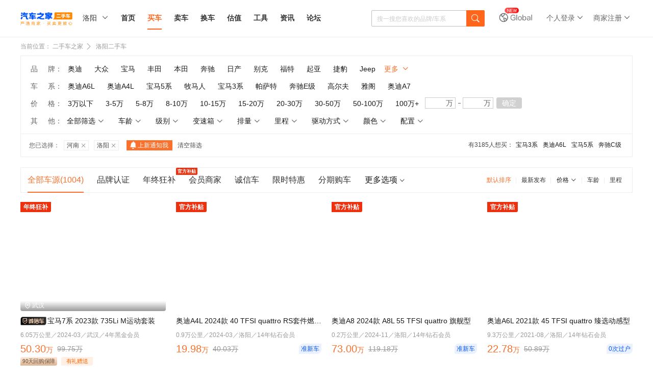

--- FILE ---
content_type: text/html; charset=gb2312
request_url: https://www.che168.com/luoyang/list/
body_size: 89002
content:



<!DOCTYPE html> 
<html>
<head><meta http-equiv="Content-Type" content="text/html; charset=gb2312" /><meta http-equiv="Cache-Control" content="no-transform" /><meta name="applicable-device" content="pc" /><meta name="robots" content="index, follow"><meta http-equiv="mobile-agent" content="format=html5; url=http://m.che168.com%2fluoyang%2flist%2f" /><meta name="location" content="province=河南;city=洛阳; coord=112.44752476895,34.657367817651"><meta http-equiv="X-UA-Compatible" content="IE=edge,chrome=1" /><meta name="renderer" content="webkit" /><title>
	【洛阳二手车市场】_洛阳二手车交易市场_二手车之家
</title><meta name="keywords" content="洛阳二手车,洛阳二手车交易市场,洛阳二手车市场,洛阳二手车报价,洛阳二手车网" /><meta name="description" content="二手车之家,洛阳二手车,洛阳二手车交易市场,提供洛阳二手车报价,洛阳商家,认证,个人二手车信息,车源丰富,信息真实,买卖二手车就上二手车之家" /><meta id="WebViewport" name="viewport" content="width=1300,initial-scale=1,minimum-scale=0.5,maximum-scale=1,user-scalable=no" /><link rel="canonical" href="http://www.che168.com%2fluoyang%2flist%2f" /><link rel="alternate" media="only screen and (max-width: 640px)" href="http://m.che168.com%2fluoyang%2flist%2f" /><link rel="dns-prefetch" href="//x.autoimg.cn" /><link rel="dns-prefetch" href="//s.autoimg.cn" /><link rel="dns-prefetch" href="//2sc0.autoimg.cn" /><link rel="dns-prefetch" href="//2sc2.autoimg.cn" /><link rel="dns-prefetch" href="//www.autoimg.cn" /><!-- <script> (function(){ var src = "https://jspassport.ssl.qhimg.com/11.0.1.js?d182b3f28525f2db83acfaaf6e696dba"; document.write('<script src="' + src + '" id="sozz"><\/script>'); })(); </script> -->
     <script type="text/javascript">
         function setCookie(name, value, option) { var str = name + '=' + escape(value); if (option) { if (option.expireHours) { var d = new Date(); d.setTime(d.getTime() + option.expireHours * 3600 * 1000); str += '; expires=' + d.toGMTString(); } if (option.path) str += '; path=' + option.path; else str += '; path=/'; if (option.domain) str += '; domain=' + option.domain; if (option.secure) str += '; true'; } document.cookie = str; }
         function getCookie(name, defaultValue) { var re = new RegExp(name + '=([^;]*);?', 'gi'); var v = typeof defaultValue == "undefined" ? null : defaultValue; var r = re.exec(document.cookie) || []; return (r.length > 1 ? unescape(r[1]) : v) };

         /* 智能机浏览器版本信息 */
         var browser = { versions: function () { var u = navigator.userAgent, app = navigator.appVersion; return { trident: u.indexOf('Trident') > -1, presto: u.indexOf('Presto') > -1, webKit: u.indexOf('AppleWebKit') > -1, gecko: u.indexOf('Gecko') > -1 && u.indexOf('KHTML') == -1, mobile: !!u.match(/AppleWebKit.*Mobile.*/) || !!u.match(/AppleWebKit/), ios: !!u.match(/\(i[^;]+;( U;)? CPU.+Mac OS X/), android: u.indexOf('Android') > -1 || u.indexOf('Linux') > -1, iPhone: u.indexOf('iPhone') > -1, iPad: u.indexOf('iPad') > -1, webApp: u.indexOf('Safari') == -1, QQbrw: u.indexOf('MQQBrowser') > -1, ucLowEnd: u.indexOf('UCWEB7.') > -1, ucSpecial: u.indexOf('rv:1.2.3.4') > -1, ucweb: function () { try { return parseFloat(u.match(/ucweb\d+\.\d+/gi).toString().match(/\d+\.\d+/).toString()) >= 8.2 } catch (e) { if (u.indexOf('UC') > -1) { return true; } else { return false; } } }(), Symbian: u.indexOf('Symbian') > -1, ucSB: u.indexOf('Firefox/1.') > -1 }; }() }
         var _gaq = _gaq || []; (function (win, browser, undefined) {
             var defaultJumpDomain = getCookie("defaultJumpDomain", ""),
                 url = location.href;
             if (defaultJumpDomain === 'm') {
                 if (browser.versions.iPad == true) { return; }
                 window.location.href = url.replace('//www', '//m'); return;
             }
             else if (defaultJumpDomain === 'www') {
                 return;
             }
             else if (browser.versions.iPad == true) {
                 return;
             }
             else {
                 if (browser.versions.iPhone == true || browser.versions.ucweb == true || browser.versions.ucSpecial == true || browser.versions.android == true) {
                     win.location.href = url.replace('//www', '//m'); return;
                 }
             }
         })(window, browser);
         setCookie('userarea', 410300, { path: '/', expireHours: 24, domain: '.che168.com' });
         setCookie('listuserarea', 410300, { path: '/', expireHours: 24, domain: '.che168.com' });
         window.AHPageURL = "che/list";
     </script>
        
     <link href="//s.autoimg.cn/com/co.ashx?path=/2sc/tp/pc/css/v1.0.7/tp-pc.css,/2sc/2sc_fe/pc/common/v1.1.6/common.css,/2sc/tp/swiper/v1.0.0/swiper.min.css&amp;v=202110200956" rel="stylesheet" /><link href="//z.autoimg.cn/2sc/pc/list-overview/v1.0.5/list-overview.css?20220726" rel="stylesheet" /><link href="//z.autoimg.cn/2sc/pc/foractivity/v1.0.9/foractivity.css?2022071071656" rel="stylesheet" /> <script src="//x.autoimg.cn/com/co.ashx?path=/as/seajs/2.3.0/bundle.js,/as/jquery/1.7.2/jquery.js,/2sc/m/20160428/city.js&v=20190516"></script>

 <script type="application/ld+json">{"@context": "https://ziyuan.baidu.com/contexts/cambrian.jsonld","@id": "https://www.che168.com%2fluoyang%2flist%2f","appid": "1543600563902641","title": "【洛阳二手车市场】_洛阳二手车交易市场_二手车之家","images": ["https//2sc2.autoimg.cn/escimg/g33/M06/AA/B0/f_440x0_0_q87_autohomecar__ChxpVWlu8DCAGdlJAAGQ-pXDWBk852.jpg",],"pubDate": "2026/1/22 18:24:09"}</script>
    <style>
        .list-menu .tab-nav li{
           margin:0 13px;
        }

.nocity-tip {
    background: url(//x.autoimg.cn/2scimg/m/20210318/fenqicar.png) no-repeat;
    background-size: 100% 100%;
    display: inline-block;
    width: 43px;
    height: 11px;
    margin-right: 2px;
    margin-bottom: -4px;
}
.detail-toast, .toast {
    position: fixed;
    top: 50%;
    left: 50%;
    z-index: 500;
    -webkit-transform: translate(-50%, -50%);
    transform: translate(-50%, -50%);
    padding: 26px 16px;
    font-size: 14px;
    line-height: 14px;
    color: #fff;
    background: rgba(0,0,0,0.9);
    border-radius: 8px;
}
.swiper-pagination-bullet-active{
    background: #111E36 !important;
}
.swiper-pagination-bullet{
    background: #E6EBF5;
    height: 4px;
    width: 3px;
    opacity: 1;
    border-radius: 0;
    margin:0 1px !important;
}
    </style>
</head>
<body>
     
<style>
    /* 使用特定的命名空间避免冲突 */
    /*.trustedCard-wrapper {
        font-family: -apple-system, BlinkMacSystemFont, 'Segoe UI', Roboto, sans-serif;
        display: flex;
        justify-content: center;
        align-items: center;
        padding: 20px;
        width: 100%;
    }
    
    .trustedCard-card {
        background-color: rgba(255, 255, 255, 0);
        padding: 26px;
        box-shadow: 0 4px 12px rgba(0, 0, 0, 0.08);
        position: relative;
        overflow: hidden;
        width: 420px;
        border-radius: 8px;
        background: url("https://dx.autoimg.cn/2sc/2026/2026-1/dialog_20250115_bg.png?format=webp")
            no-repeat center;
        background-size: cover;
        transition: opacity 0.3s ease, transform 0.3s ease;
    }
    
    .trustedCard-card.hidden {
        opacity: 0;
        transform: translateY(-20px);
        pointer-events: none;
    }
    
    .trustedCard-title {
        margin: 0;
        font-size: 24px;
        font-weight: bold;
        color: #1a1a1a;
        margin-bottom: 13px;
        position: relative;
        z-index: 1;
    }
    
    .trustedCard-description {
        font-family: PingFangSC-Regular;
        font-size: 14px;
        color: #111e36;
        font-weight: 400;
        margin-bottom: 13px;
        position: relative;
        z-index: 1;
    }
    
    .trustedCard-features {
        list-style: none;
        padding: 0;
        margin: 0 0 24px 0;
        position: relative;
        z-index: 1;
    }
    
    .trustedCard-featureItem {
        display: flex;
        align-items: flex-start;
        font-family: PingFangSC-Regular;
        font-size: 12px;
        color: #111e36;
        line-height: 24px;
        font-weight: 400;
    }
    
    .trustedCard-featureItem::before {
        content: "\1F449";
        color: #1890ff;
        font-weight: bold;
        margin-right: 8px;
        flex-shrink: 0;
        margin-top: 2px;
    }
    
    .trustedCard-contactHint {
        font-size: 12px;
        color: #0088ff;
        margin-bottom: 20px;
        position: relative;
        z-index: 1;
    }
    
    .trustedCard-buttons {
        display: flex;
        gap: 12px;
        flex-wrap: wrap;
        position: relative;
        z-index: 1;
    }
    
    .trustedCard-button {
        padding: 7px 0;
        border-radius: 20px;
        font-size: 14px;
        font-weight: 500;
        cursor: pointer;
        transition: all 0.3s ease;
        border: none;
        outline: none;
        flex-shrink: 0;
        background: #ffffff;
        border: 1px solid rgba(0, 136, 255, 1);
        border-radius: 17px;
        font-family: PingFangSC-Medium;
        font-size: 14px;
        color: #0088ff;
        font-weight: 500;
        flex: 1;
        text-align: center;
    }
    
    .trustedCard-button:hover {
        opacity: 0.9;
        transform: translateY(-1px);
        box-shadow: 0 2px 8px rgba(0, 0, 0, 0.15);
    }
    
    .trustedCard-button:active {
        transform: translateY(0);
    }*/
    
    /* WhatsApp Modal Styles - 居中显示 */
    /*.trustedCard-modal-overlay {*/
/*        position: fixed;
        top: 0;
        left: 0;
        right: 0;
        bottom: 0;
        background: rgba(0, 0, 0, 0.5);
        display: flex;
        justify-content: center;
        align-items: center;
        z-index: 9999;
        opacity: 0;
        pointer-events: none;
        transition: opacity 0.3s ease;*/


/*background-color: rgba(255, 255, 255, 0);
padding: 26px;
box-shadow: 0 4px 12px rgba(0, 0, 0, 0.08);
position: relative;
overflow: hidden;
width: 100%;
border-radius: 8px;
    no-repeat center;
background-size: cover;
transition: opacity 0.3s ease, transform 0.3s ease;
    }
    
    .trustedCard-modal-overlay.active {
        opacity: 1;
        pointer-events: all;
    }
    
    .trustedCard-whatsapp-modal-content {
        background: white;
        padding: 24px;
        border-radius: 8px;
        width: 335px;
        box-shadow: 0 4px 12px rgba(0, 0, 0, 0.15);
        position: relative;
        text-align: center;
        transform: translateY(20px);
        opacity: 0;
        transition: all 0.3s ease;
    }
    
    .trustedCard-modal-overlay.active .trustedCard-whatsapp-modal-content {
        transform: translateY(0);
        opacity: 1;
    }
    
    .trustedCard-whatsapp-qrcode-container {
        position: relative;
        display: inline-block;
        margin-bottom: 20px;
    }
    
    .trustedCard-whatsapp-qrcode {
        width: 184px;
        height: 184px;
        background-color: #fff;*/
/*        padding: 10px;
        border: 1px solid #e8e8e8;
        border-radius: 8px;
        object-fit: cover;*/
    /*}*/
/*    
    .trustedCard-whatsapp-logo {
        position: absolute;
        top: 50%;
        left: 50%;
        transform: translate(-50%, -50%);
        width: 60px;
        height: 60px;
        background-color: #07c160;
        border-radius: 50%;
        display: flex;
        align-items: center;
        justify-content: center;
        color: white;
        font-size: 30px;
        font-weight: bold;
    }
    */
    /*.trustedCard-whatsapp-steps-container {
        margin-bottom: 24px;
        text-align: left;
        max-width: 200px;
        margin-left: auto;
        margin-right: auto;
    }
    
    .trustedCard-whatsapp-step {*/
/*        display: flex;
        align-items: flex-start;
        margin-bottom: 12px;
        font-size: 14px;
        color: #666;
        line-height: 1.5;*/
/*display: flex;
        align-items: center;
        margin-bottom: 12px;
        font-family: PingFangSC-Regular;
        font-size: 12px;
        color: #111E36;
        letter-spacing: 0;
        line-height: 17px;
        font-weight: 400;
    }
    
    .trustedCard-whatsapp-step-number {
        width: 20px;
        height: 20px;
        border-radius: 50%;
        background-color: #111E36;
        color: white;
        display: flex;
        align-items: center;
        justify-content: center;
        font-size: 12px;
        font-weight: bold;
        margin-right: 12px;
        flex-shrink: 0;
        margin-top: 2px;
    }
    
    .trustedCard-whatsapp-text {
        font-family: PingFangSC-Medium;
        font-size: 12px;
        color: #0088ff;
        letter-spacing: 0;
        line-height: 17px;
        font-weight: 500;
    }
    
    .trustedCard-whatsapp-save-button {
        width: 100%;
        height: 40px;
        border-radius: 20px;
        background-color: #1890ff;
        color: white;
        border: none;
        font-size: 14px;
        font-weight: 500;
        cursor: pointer;
        transition: all 0.3s ease;
    }
    
    .trustedCard-whatsapp-save-button:hover {
        background-color: #40a9ff;
    }
    
    .trustedCard-whatsapp-save-button:active {
        background-color: #096dd9;
    }
    
    .trustedCard-whatsapp-close-button {
        position: absolute;
        top: -12px;
        right: -12px;
        width: 32px;
        height: 32px;
        border: none;
        background-color: white;
        cursor: pointer;
        font-size: 24px;
        color: #999;
        display: flex;
        align-items: center;
        justify-content: center;
        border-radius: 50%;
        transition: all 0.3s ease;
        box-shadow: 0 2px 8px rgba(0, 0, 0, 0.15);
    }
    
    .trustedCard-whatsapp-close-button:hover {
        background-color: #f5f5f5;
        color: #666;
    }*/
    
    /* Email Modal Styles */
    /*.trustedCard-email-modal-content {
        background: white;
        padding: 24px;
        border-radius: 12px;
        max-width: 337px;
        width: 100%;
        transform: translateY(20px);
        opacity: 0;
        transition: all 0.3s ease;
    }
    
    .trustedCard-modal-overlay.active .trustedCard-email-modal-content {
        transform: translateY(0);
        opacity: 1;
    }
    
    .trustedCard-email-modal-title {
        font-family: PingFangSC-Semibold;
        font-size: 16px;
        color: #111e36;
        font-weight: 600;
        margin: 0 0 20px 0;
    }
    
    .trustedCard-email-contact {
        display: flex;
        align-items: center;
        margin-bottom: 24px;
    }
    
    .trustedCard-email-icon {
        width: 34px;
        height: 34px;
        flex-shrink: 0;
    }
    
    .trustedCard-email-text {
        margin-left: 16px;
        font-size: 16px;
        color: #111e36;
    }
    
    .trustedCard-email-modal-buttons {
        display: flex;
        gap: 12px;
    }
    
    .trustedCard-email-modal-button {
        padding: 7px 0;
        height: 34px;
        border-radius: 20px;
        font-size: 14px;
        font-weight: 500;
        cursor: pointer;
        transition: all 0.3s ease;
        border: none;
        outline: none;
        flex-shrink: 0;
        background: #ffffff;
        border: 1px solid rgba(0, 136, 255, 1);
        border-radius: 17px;
        font-family: PingFangSC-Medium;
        font-size: 14px;
        color: #0088ff;
        font-weight: 500;
        flex: 1;
        text-align: center;
        display: flex;
        align-items: center;
        justify-content: center;
    }
    
    .trustedCard-email-modal-button:hover {
        opacity: 0.9;
        transform: translateY(-1px);
        box-shadow: 0 2px 8px rgba(0, 0, 0, 0.15);
    }
    
    .trustedCard-email-modal-button:active {
        transform: translateY(0);
    }
    
    .trustedCard-email-back-button {
        background: #0088ff;
        color: white;
        border: none;
    }*/


    /* 使用特定的命名空间避免冲突 */
    /* 使用特定的命名空间避免冲突 */
    /*.trustedCard-wrapper {
        
         display: none;
 position: absolute;
 left: 0;
 top: 30px;*/
 /*width: 85px;*/
 /*border: solid 1px #eee;
 background: #fff;
 margin-left:-210px;
    }
    
    .trustedCard-wrapper.hidden {
        opacity: 0;
        pointer-events: none;
    }
    
    .trustedCard-card {
        background-color: rgba(255, 255, 255, 0);
        padding: 26px;
        box-shadow: 0 4px 12px rgba(0, 0, 0, 0.08);
        position: relative;
        overflow: hidden;
        width: 420px;
        border-radius: 8px;
        background: url("https://dx.autoimg.cn/2sc/2026/2026-1/dialog_20250115_bg.png?format=webp")
            no-repeat center;
        background-size: cover;
        transition: opacity 0.3s ease, transform 0.3s ease;
        z-index: 1;
    }
    
    .trustedCard-title {
        margin: 0;
        font-size: 24px;
        font-weight: bold;
        color: #1a1a1a;
        margin-bottom: 13px;
        position: relative;
        z-index: 1;
    }
    
    .trustedCard-description {
        font-family: PingFangSC-Regular;
        font-size: 14px;
        color: #111e36;
        font-weight: 400;
        margin-bottom: 13px;
        position: relative;
        z-index: 1;
    }
    
    .trustedCard-features {
        list-style: none;
        padding: 0;
        margin: 0 0 24px 0;
        position: relative;
        z-index: 1;
    }
    
    .trustedCard-featureItem {
        display: flex;
        align-items: flex-start;
        font-family: PingFangSC-Regular;
        font-size: 12px;
        color: #111e36;
        line-height: 24px;
        font-weight: 400;
    }
    
    .trustedCard-featureItem::before {
        content: "??";
        color: #1890ff;
        font-weight: bold;
        margin-right: 8px;
        flex-shrink: 0;
        margin-top: 2px;
    }
    
    .trustedCard-contactHint {
        font-size: 12px;
        color: #0088ff;
        margin-bottom: 20px;
        position: relative;
        z-index: 1;
    }
    
    .trustedCard-buttons {
        display: flex;
        gap: 12px;
        flex-wrap: wrap;
        position: relative;
        z-index: 1;
    }
    
    .trustedCard-button {
        padding: 7px 0;
        border-radius: 20px;
        font-size: 14px;
        font-weight: 500;
        cursor: pointer;
        transition: all 0.3s ease;
        border: none;
        outline: none;
        flex-shrink: 0;
        background: #ffffff;
        border: 1px solid rgba(0, 136, 255, 1);
        border-radius: 17px;
        font-family: PingFangSC-Medium;
        font-size: 14px;
        color: #0088ff;
        font-weight: 500;
        flex: 1;
        text-align: center;
    }
    
    .trustedCard-button:hover {
        opacity: 0.9;
        transform: translateY(-1px);
        box-shadow: 0 2px 8px rgba(0, 0, 0, 0.15);
    }
    
    .trustedCard-button:active {
        transform: translateY(0);
    }*/
    
    /* 弹窗容器 - 完全覆盖在父容器位置 */
    /*.trustedCard-modal-container {
        position: fixed;
        top: 0;
        left: 0;
        right: 0;
        bottom: 0;
        display: flex;
        justify-content: center;
        align-items: center;
        z-index: 9999;
        opacity: 0;
        pointer-events: none;
        transition: opacity 0.3s ease;
    }
    
    .trustedCard-modal-container.active {
        opacity: 1;
        pointer-events: all;
    }*/
    
    /* WhatsApp弹窗内容 */
    /*.trustedCard-whatsapp-content {
        background: white;
        padding: 24px;
        border-radius: 8px;
        box-shadow: 0 4px 12px rgba(0, 0, 0, 0.15);
        position: relative;
        text-align: center;*/
/*        width: 420px;*/
        /*margin: 0 20px;
        transform: translateY(20px);
        opacity: 0;
        transition: all 0.3s ease;
    }
    
    .trustedCard-modal-container.active .trustedCard-whatsapp-content {
        transform: translateY(0);
        opacity: 1;
    }
    
    .trustedCard-whatsapp-qrcode-container {
        position: relative;
        display: inline-block;
        margin-bottom: 20px;
    }
    
    .trustedCard-whatsapp-qrcode {
        width: 200px;
        height: 200px;
        background-color: #fff;
        padding: 10px;
        border: 1px solid #e8e8e8;
        border-radius: 8px;
        object-fit: cover;
    }
    
    .trustedCard-whatsapp-logo {
        position: absolute;
        top: 50%;
        left: 50%;
        transform: translate(-50%, -50%);
        width: 60px;
        height: 60px;
        background-color: #07c160;
        border-radius: 50%;
        display: flex;
        align-items: center;
        justify-content: center;
        color: white;
        font-size: 30px;
        font-weight: bold;
    }
    
    .trustedCard-whatsapp-steps-container {
        margin-bottom: 24px;
        text-align: left;
        max-width: 200px;
        margin-left: auto;
        margin-right: auto;
    }
    
    .trustedCard-whatsapp-step {
        display: flex;
        align-items: flex-start;
        margin-bottom: 12px;
        font-size: 14px;
        color: #666;
        line-height: 1.5;
    }
    
    .trustedCard-whatsapp-step-number {
        width: 20px;
        height: 20px;
        border-radius: 50%;
        background-color: #1890ff;
        color: white;
        display: flex;
        align-items: center;
        justify-content: center;
        font-size: 12px;
        font-weight: bold;
        margin-right: 12px;
        flex-shrink: 0;
        margin-top: 2px;
    }
    
    .trustedCard-whatsapp-text {
        font-family: PingFangSC-Medium;
        font-size: 12px;
        color: #0088ff;
        letter-spacing: 0;
        line-height: 17px;
        font-weight: 500;
    }
    
    .trustedCard-whatsapp-save-button {
        width: 100%;
        height: 40px;
        border-radius: 20px;
        background-color: #1890ff;
        color: white;
        border: none;
        font-size: 14px;
        font-weight: 500;
        cursor: pointer;
        transition: all 0.3s ease;
    }
    
    .trustedCard-whatsapp-save-button:hover {
        background-color: #40a9ff;
    }
    
    .trustedCard-whatsapp-save-button:active {
        background-color: #096dd9;
    }
    
    .trustedCard-close-button {
        position: absolute;
        top: -12px;
        right: -12px;
        width: 32px;
        height: 32px;
        border: none;
        background-color: white;
        cursor: pointer;
        font-size: 24px;
        color: #999;
        display: flex;
        align-items: center;
        justify-content: center;
        border-radius: 50%;
        transition: all 0.3s ease;
        box-shadow: 0 2px 8px rgba(0, 0, 0, 0.15);
    }
    
    .trustedCard-close-button:hover {
        background-color: #f5f5f5;
        color: #666;
    }*/
    
    /* Email弹窗内容 */
    /*.trustedCard-email-content {
        background: white;
        padding: 24px;
        border-radius: 12px;
        box-shadow: 0 4px 12px rgba(0, 0, 0, 0.15);*/
       /* width: 420px;*/
        /*margin: 0 20px;
        transform: translateY(20px);
        opacity: 0;
        transition: all 0.3s ease;
    }
    
    .trustedCard-modal-container.active .trustedCard-email-content {
        transform: translateY(0);
        opacity: 1;
    }
    
    .trustedCard-email-title {
        font-family: PingFangSC-Semibold;
        font-size: 16px;
        color: #111e36;
        font-weight: 600;
        margin: 0 0 20px 0;
    }
    
    .trustedCard-email-contact {
        display: flex;
        align-items: center;
        margin-bottom: 24px;
    }
    
    .trustedCard-email-icon {
        width: 34px;
        height: 34px;
        flex-shrink: 0;
    }
    
    .trustedCard-email-text {
        margin-left: 16px;
        font-size: 16px;
        color: #111e36;
    }
    
    .trustedCard-email-buttons {
        display: flex;
        gap: 12px;
    }
    
    .trustedCard-email-button {
        padding: 7px 0;
        height: 34px;
        border-radius: 20px;
        font-size: 14px;
        font-weight: 500;
        cursor: pointer;
        transition: all 0.3s ease;
        border: none;
        outline: none;
        flex-shrink: 0;
        background: #ffffff;
        border: 1px solid rgba(0, 136, 255, 1);
        border-radius: 17px;
        font-family: PingFangSC-Medium;
        font-size: 14px;
        color: #0088ff;
        font-weight: 500;
        flex: 1;
        text-align: center;
        display: flex;
        align-items: center;
        justify-content: center;
    }
    
    .trustedCard-email-button:hover {
        opacity: 0.9;
        transform: translateY(-1px);
        box-shadow: 0 2px 8px rgba(0, 0, 0, 0.15);
    }
    
    .trustedCard-email-button:active {
        transform: translateY(0);
    }
    
    .trustedCard-email-continue-button {
        background: #0088ff;
        color: white;
        border: none;
    }*/

        /* 使用特定的命名空间避免冲突 */
   .trustedCard-wrapper {
        
         display: none;
     position: absolute;
     left: 0;
     top: 30px;*/
     /*width: 85px;*/
     border: solid 1px #eee;
     background: #fff;
     margin-left:-210px;
    }
    
    .trustedCard-wrapper.hidden {
        opacity: 0;
        pointer-events: none;
    }
    
    .trustedCard-card {
        background-color: rgba(255, 255, 255, 0);
        padding: 26px;
        box-shadow: 0 4px 12px rgba(0, 0, 0, 0.08);
        position: relative;
        overflow: hidden;
        width: 420px;
        border-radius: 8px;
        background: url("https://dx.autoimg.cn/2sc/2026/2026-1/dialog_20250115_bg.png?format=webp")
            no-repeat center;
        background-size: cover;
        transition: opacity 0.3s ease, transform 0.3s ease;
        z-index: 1;
    }
    
    .trustedCard-title {
        margin: 0;
        font-size: 24px;
        font-weight: bold;
        color: #1a1a1a;
        margin-bottom: 13px;
        position: relative;
        z-index: 1;
    }
    
    .trustedCard-description {
        font-family: PingFangSC-Regular;
        font-size: 14px;
        color: #111e36;
        font-weight: 400;
        margin-bottom: 13px;
        position: relative;
        z-index: 1;
    }
    
    .trustedCard-features {
        list-style: none;
        padding: 0;
        margin: 0 0 24px 0;
        position: relative;
        z-index: 1;
    }
    
    .trustedCard-featureItem {
        display: flex;
        align-items: flex-start;
        font-family: PingFangSC-Regular;
        font-size: 12px;
        color: #111e36;
        line-height: 24px;
        font-weight: 400;
    }
    
    .trustedCard-featureItem::before {
        content: "\1F449";
        color: #1890ff;
        font-weight: bold;
        margin-right: 8px;
        flex-shrink: 0;
        margin-top: 2px;
    }
    
    .trustedCard-contactHint {
        font-size: 12px;
        color: #0088ff;
        margin-bottom: 20px;
        position: relative;
        z-index: 1;
    }
    
    .trustedCard-buttons {
        display: flex;
        gap: 12px;
        flex-wrap: wrap;
        position: relative;
        z-index: 1;
    }
    
    .trustedCard-button {
        padding: 7px 0;
        border-radius: 20px;
        font-size: 14px;
        font-weight: 500;
        cursor: pointer;
        transition: all 0.3s ease;
        border: none;
        outline: none;
        flex-shrink: 0;
        background: #ffffff;
        border: 1px solid rgba(0, 136, 255, 1);
        border-radius: 17px;
        font-family: PingFangSC-Medium;
        font-size: 14px;
        color: #0088ff;
        font-weight: 500;
        flex: 1;
        text-align: center;
    }
    
    .trustedCard-button:hover {
        opacity: 0.9;
        transform: translateY(-1px);
        box-shadow: 0 2px 8px rgba(0, 0, 0, 0.15);
    }
    
    .trustedCard-button:active {
        transform: translateY(0);
    }
    
    /* WhatsApp弹窗容器 - 独立样式 */
    .trustedCard-whatsapp-container {
        position: absolute;
/*        top: 50%;
        left: 50%;
        transform: translate(-50%, -50%);*/
        z-index: 9999;
        opacity: 0;
        pointer-events: none;
        transition: opacity 0.3s ease;
          transform: translateX(-50%); 
    }
    
    .trustedCard-whatsapp-container.active {
        opacity: 1;
        pointer-events: all;
    }
    
    /* WhatsApp弹窗内容 */
    .trustedCard-whatsapp-content {
        background: white;
        padding: 24px;
        border-radius: 8px;
        box-shadow: 0 4px 12px rgba(0, 0, 0, 0.15);
        position: relative;
        text-align: center;
        width: 335px;
        margin: 0 20px;
        transform: translateY(20px);
        opacity: 0;
        transition: all 0.3s ease;
    }
    
    .trustedCard-whatsapp-container.active .trustedCard-whatsapp-content {
        transform: translateY(0);
        opacity: 1;
    }
    
    .trustedCard-whatsapp-qrcode-container {
        position: relative;
        display: inline-block;
        margin-bottom: 20px;
    }
    
    .trustedCard-whatsapp-qrcode {
/*        width: 200px;
        height: 200px;
        background-color: #fff;
        padding: 10px;
        border: 1px solid #e8e8e8;
        border-radius: 8px;
        object-fit: cover;*/
width: 184px;
        height: 184px;
        background-color: #fff;
    }
    
    .trustedCard-whatsapp-logo {
        position: absolute;
        top: 50%;
        left: 50%;
        transform: translate(-50%, -50%);
        width: 60px;
        height: 60px;
        background-color: #07c160;
        border-radius: 50%;
        display: flex;
        align-items: center;
        justify-content: center;
        color: white;
        font-size: 30px;
        font-weight: bold;
    }
    
    .trustedCard-whatsapp-steps-container {
        margin-bottom: 24px;
        text-align: left;
        max-width: 200px;
        margin-left: auto;
        margin-right: auto;
    }
    
    .trustedCard-whatsapp-step {
        display: flex;
        align-items: flex-start;
        margin-bottom: 12px;
        font-size: 14px;
        color: #666;
        line-height: 1.5;
    }
    
    .trustedCard-whatsapp-step-number {
        width: 20px;
        height: 20px;
        border-radius: 50%;
        background-color: #111E36;
        color: white;
        display: flex;
        align-items: center;
        justify-content: center;
        font-size: 12px;
        font-weight: bold;
        margin-right: 12px;
        flex-shrink: 0;
        margin-top: 2px;
    }
    
    .trustedCard-whatsapp-text {
        font-family: PingFangSC-Medium;
        font-size: 12px;
        color: #0088ff;
        letter-spacing: 0;
        line-height: 17px;
        font-weight: 500;
    }
    
    .trustedCard-whatsapp-save-button {
        width: 100%;
        height: 40px;
        border-radius: 20px;
        background-color: #1890ff;
        color: white;
        border: none;
        font-size: 14px;
        font-weight: 500;
        cursor: pointer;
        transition: all 0.3s ease;
    }
    
    .trustedCard-whatsapp-save-button:hover {
        background-color: #40a9ff;
    }
    
    .trustedCard-whatsapp-save-button:active {
        background-color: #096dd9;
    }
    
    /* WhatsApp关闭按钮 */
    .trustedCard-whatsapp-close-button {
        position: absolute;
        top: -12px;
        right: -12px;
        width: 32px;
        height: 32px;
        border: none;
        background-color: white;
        cursor: pointer;
        font-size: 24px;
        color: #999;
        display: flex;
        align-items: center;
        justify-content: center;
        border-radius: 50%;
        transition: all 0.3s ease;
        box-shadow: 0 2px 8px rgba(0, 0, 0, 0.15);
    }
    
    .trustedCard-whatsapp-close-button:hover {
        background-color: #f5f5f5;
        color: #666;
    }
    
    /* Email弹窗容器 - 独立样式 */
    .trustedCard-email-container {
        position: absolute;
/*        top: 50%;
        left: 50%;
        transform: translate(-50%, -50%);*/
        z-index: 9999;
        opacity: 0;
        pointer-events: none;
        transition: opacity 0.3s ease;
          transform: translateX(-50%); 
    }
    
    .trustedCard-email-container.active {
        opacity: 1;
        pointer-events: all;
    }
    
    /* Email弹窗内容 */
    .trustedCard-email-content {
        background: white;
        padding: 24px;
        border-radius: 12px;
        box-shadow: 0 4px 12px rgba(0, 0, 0, 0.15);
        width: 335px;
        margin: 0 20px;
        transform: translateY(20px);
        opacity: 0;
        transition: all 0.3s ease;
    }
    
    .trustedCard-email-container.active .trustedCard-email-content {
        transform: translateY(0);
        opacity: 1;
    }
    
    .trustedCard-email-title {
        font-family: PingFangSC-Semibold;
        font-size: 16px;
        color: #111e36;
        font-weight: 600;
        margin: 0 0 20px 0;
    }
    
    .trustedCard-email-contact {
        display: flex;
        align-items: center;
        margin-bottom: 24px;
    }
    
    .trustedCard-email-icon {
        width: 34px;
        height: 34px;
        flex-shrink: 0;
    }
    
    .trustedCard-email-text {
        margin-left: 16px;
        font-size: 16px;
        color: #111e36;
    }
    
    .trustedCard-email-buttons {
        display: flex;
        gap: 12px;
    }
    
    .trustedCard-email-button {
        padding: 7px 0;
        height: 34px;
        border-radius: 20px;
        font-size: 14px;
        font-weight: 500;
        cursor: pointer;
        transition: all 0.3s ease;
        border: none;
        outline: none;
        flex-shrink: 0;
        background: #ffffff;
        border: 1px solid rgba(0, 136, 255, 1);
        border-radius: 17px;
        font-family: PingFangSC-Medium;
        font-size: 14px;
        color: #0088ff;
        font-weight: 500;
        flex: 1;
        text-align: center;
        display: flex;
        align-items: center;
        justify-content: center;
    }
    
    .trustedCard-email-button:hover {
        opacity: 0.9;
        transform: translateY(-1px);
        box-shadow: 0 2px 8px rgba(0, 0, 0, 0.15);
    }
    
    .trustedCard-email-button:active {
        transform: translateY(0);
    }
    
    .trustedCard-email-continue-button {
        background: #0088ff;
        color: white;
        border: none;
    }
    
    /* Email关闭按钮 */
    .trustedCard-email-close-button {
        position: absolute;
        top: -12px;
        right: -12px;
        width: 32px;
        height: 32px;
        border: none;
        background-color: white;
        cursor: pointer;
        font-size: 24px;
        color: #999;
        display: flex;
        align-items: center;
        justify-content: center;
        border-radius: 50%;
        transition: all 0.3s ease;
        box-shadow: 0 2px 8px rgba(0, 0, 0, 0.15);
    }
    
    .trustedCard-email-close-button:hover {
        background-color: #f5f5f5;
        color: #666;
    }




    .head-nav .header-login.active .trustedCard-wrapper {
    display: block
}

.head-nav .header-login.active .global-tx:hover {
    color: #ff651b !important
}

.head-nav .header-login.active .global-tx:hover .iconfont-drop-down {
    -webkit-transform: scale(0.833333) rotate(180deg);
    transform: scale(0.833333) rotate(180deg);
    margin-top: -2px;
    color: #ff651b
}

.head-nav .header-login .global-tx {
    display: block;
    clear: both;
    height: 30px;
    line-height: 30px;
    /*margin-top:-5px;*/
}

.head-nav .header-login .global-tx a {
    display: block;
    padding: 0 5px 0 8px
}

.head-nav .header-login .global-tx a:link,.head-nav .header-login .global-tx a:visited {
    color: #666
}

.head-nav .header-login .global-tx a:hover {
    color: #ff651b
}

.head-nav .header-login .global-tx a span {
    float: left;
    font-size: 14px;
    max-width: 58px;
    overflow: hidden;
    text-overflow: ellipsis;
    white-space: nowrap
}

.head-nav .header-login .global-tx .iconfont-drop-down {
    float: left;
    line-height: 30px;
    color: #666;
    font-size: 12px;
    margin-left: 4px;
    vertical-align: middle;
    -webkit-transition: all .5s;
    transition: all .5s;
    display: inline-block;
    display: inline-block;
    -webkit-transform: scale(.833333);
    -o-transform: scale(1)
}

.head-nav .header-login .global-tx .iconfont-map {
    color: #ff9000;
    margin: 0 5px 0 0;
    float: left
}

.head-nav .header-login .global-con {
    display: none;
    position: absolute;
    left: 0;
    top: 30px;
    /*width: 85px;*/
    border: solid 1px #eee;
    background: #fff;
    margin-left:-210px;
}
/*
.head-nav .header-login .global-con ul li {
    height: 30px;
    line-height: 30px;
    font-size: 14px;
    color: #666
}

.head-nav .header-login .global-con ul li a {
    display: block;
    padding: 0 8px;
    text-align: center;
    color: #666
}

.head-nav .header-login .global-con ul li a:hover {
    background-color: #f8f8f8
}

.head-nav .header-login .global-con .current span {
    color: #ff9000;
    text-decoration: underline
}

.head-nav .header-login .global-con .current .iconfont {
    color: #ff9000
}*/

.head-nav .header-tool.active .global-tx:hover {
    color: #ff651b
}

.head-nav .header-tool.active .global-tx:hover .iconfont-drop-down {
    -webkit-transform: scale(0.833333) rotate(180deg);
    transform: scale(0.833333) rotate(180deg);
    margin-top: -2px;
    color: #ff651b
}

.head-nav .header-tool .global-tx {
    display: block;
    clear: both;
    height: 30px;
    line-height: 30px
}

.head-nav .header-tool .global-tx a {
    display: block;
    padding: 0 5px 0 8px
}

.head-nav .header-tool .global-tx a:link,.head-nav .header-tool .global-tx a:visited {
    color: #666
}

.head-nav .header-tool .global-tx a:hover {
    color: #ff651b
}

.head-nav .header-tool .global-tx a span {
    float: left;
    font-size: 14px
}

.head-nav .header-tool .global-tx .iconfont-drop-down {
    float: left;
    line-height: 30px;
    color: #666;
    font-size: 12px;
    margin-left: 4px;
    vertical-align: middle;
    -webkit-transition: all .5s;
    transition: all .5s;
    display: inline-block;
    display: inline-block;
    -webkit-transform: scale(.833333);
    -o-transform: scale(1)
}

.head-nav .header-tool .global-tx .iconfont-map {
    color: #ff9000;
    margin: 0 5px 0 0;
    float: left
}

.head-nav .header-login .global-tx .tip {
    width: 214px;
    top: 35px;
    left: 50%;
    -webkit-transform: translateX(-50%);
    transform: translateX(-50%);
    -webkit-animation: plate-tip 4s ease-out;
    animation: plate-tip 4s ease-out;
    border: none;
    border-radius: 3px
}

.head-nav .header-login .global-tx .tip .iconfont:link,.head-nav .header-login .global-tx .tip .iconfont:visited {
    position: absolute;
    right: 5px;
    top: 10px;
    font-size: 12px;
    line-height: 12px;
    color: #fff
}

.head-nav .header-login .global-tx .tip .tip-underline {
    display: inline-block;
    margin: 0;
    padding: 0;
    color: #fff;
    text-decoration: underline
}

.head-nav .header-login .global-tx .tip .tip-bottom {
    top: -14px;
    width: 0;
    height: 0;
    background: none;
    border: 8px solid transparent;
    border-bottom-color: #ff651b
}

.head-nav .header-login .global-tx .tip .tip-content {
    font-size: 14px;
    line-height: 20px;
    padding: 18px 24px 18px 12px;
    background-color: #ff651b;
    color: #fff;
    border-radius: 3px
}

</style>
<!-- 广告 -->

<div class="gg-top-content">
    <div id="2045Header" class="fn-hide tag-ad-wrap tag-content">
        <span class="tag-ad right tag-ad-white">广告</span>
        <div class="gg-div gg-mt0" id="s5317" data-adparent="#2045Header"></div>
    </div>
</div>

<!-- start 导航-->
<div class="head-nav fn-clear" id="headnavparamvalueurl" >
    
    <div class="content fn-clear"> 
        <div class="logo">
            <a href="//www.che168.com"><img src="//x.autoimg.cn/2scimg/m/20221226/2sclogo@2x.png" alt="二手车之家"></a>
        </div>

        <!--导航 start-->
        <div id="div_Search" class="head-con " style="background: rgba(0,0,0,0);">
            <div class="head-coned">  
                <div data-toggle="pop" data-target="#changecitydiv" data-trigger="click" data-offset="-13,100" data-placement="bottom" class="header-city element-hover"> 
                  <input type="hidden" id="py" name="prov" value="china" />
                <span class="city-tx">
                    <a href="javascript:void(0);">
                        <span id="sltPName">全国</span><em class="iconfont iconfont-drop-down">&#xe916;</em></a>
                </span>
					</div> 
            <!--导航-->
            <div class="nav-lsit">
                <ul class="fn-clear">
                    <li class=""><a id="a_home" href="/china/" data-open="0"  data-href="/china/" class="windowpop">首页</a></li>
                    <li class="current"><a id="a_buy" href="/china/list/#pvareaid=100945" class="windowpop" data-open="0" data-href="/china/list/#pvareaid=100945">买车</a></li>
                    <li class=""><a id="a_sale" href="//i.che168.com/car/sale/#pvareaid=100663" class="windowpop" data-open="0" data-href="//i.che168.com/car/sale/#pvareaid=100663">卖车</a></li>
                    <li class=""><a id="a_exchange" href="/ExchangeCar/ExchangeCarIndex.html?cid=410300&leadssources=25&sourcetwo=1&sourcethree=297#pvareaid=107933" class="windowpop" data-open="0" data-href="/ExchangeCar/ExchangeCarIndex.html?cid=410300&leadssources=25&sourcetwo=1&sourcethree=297#pvareaid=107933">换车</a></li>                   
                    <li class="" style="display: none;" id="liqianxiankai"><a href="//www.che168.com/financial/qiangxian/luoyang/#pvareaid=104464" target="_blank">一成首付</a><i class="tag-hot">一成首付开新车</i></li>
             
                    <li class="" id="topguzhi"><a href="/pinggu/?leadssources=3&sourcetwo=1&sourcethree=342#pvareaid=102140">估值</a></li>

                    
                    <li class="" id="topgongju"><a href="//www.che168.com/servicehall/#pvareaid=104332">工具</a></li>
                    <li class="" id="topzixun"><a href="//www.che168.com/list/news.html#pvareaid=100949">资讯</a></li>
                    <li><a href="//club.autohome.com.cn/bbs/forum-o-200070-1.html" target="_blank" id="topzixun">论坛</a></li>
                    
                </ul>
            </div>
            <!--导航-->
           
            <div class="users-con fn-clear">
                 <div data-toggle="city" class="header-login element-hover">
                    <span class="global-tx">
                         <i style="
                            width: 72px;
                            height: 30px;
                            background-image: url('https://x.autoimg.cn/2scimg/app/20251231/global_new.png');
                            background-size: cover;
                            background-position: center;
                            background-repeat: no-repeat;
                            display: inline-block;
                            cursor: pointer;margin-top: -6px;
                        "></i>
                    </span>
   
                     
                   

                         <!-- Original Card -->




                     <!-- 主内容容器 -->
<div class="trustedCard-wrapper" id="trustedCardWrapper" style="padding-top:10px;">
    <div class="trustedCard-card">
        <h2 class="trustedCard-title">Trusted Worldwide</h2>
        <p class="trustedCard-description">
            Autohome has 20 years of experience in the automotive distribution industry and a vast inventory of used cars. Leveraging end-to-end digital and intelligent safeguards, we make cross-border transactions safer and more reliable.
            Digital & smart-enabled, full vehicle condition transparency
            Officially backed, secure transactions
            Global coverage, fast delivery
        </p>
        <ul class="trustedCard-features">
            <li class="trustedCard-featureItem">
                Digital & Intelligent-Driven, Transparent Vehicle Condition
            </li>
            <li class="trustedCard-featureItem">Official Endorsement, Secure Transactions</li>
            <li class="trustedCard-featureItem">Global Layout, Fast Delivery</li>
        </ul>
        <p class="trustedCard-contactHint">*Contact us for more details</p>
        <div class="trustedCard-buttons">
            <button class="trustedCard-button" onclick="trustedCardRedirectToWeChat()">WhatsApp</button>
            <button class="trustedCard-button" onclick="showTrustedCardWhatsApp()">WeChat</button>
            <button class="trustedCard-button" onclick="showTrustedCardEmail()">E-Mail</button>
        </div>
    </div>
</div>

<!-- WhatsApp弹窗容器 - 独立 -->
<div class="trustedCard-whatsapp-container" id="trustedCardWhatsAppContainer" style="padding-top:10px;">
    <div class="trustedCard-whatsapp-content">
        <div class="trustedCard-whatsapp-qrcode-container">
            <img
                src="https://dx.autoimg.cn/2sc/2026/2026-1/wechat_20250119.png?format=webp"
                alt="WhatsApp QR Code"
                class="trustedCard-whatsapp-qrcode"
            />
        </div>

        <button class="trustedCard-whatsapp-close-button" onclick="hideTrustedCardWhatsApp()">&times;</button>

        <div class="trustedCard-whatsapp-steps-container">
            <div class="trustedCard-whatsapp-step">
                <div class="trustedCard-whatsapp-step-number">1</div>
                <div>Save the QR code.</div>
            </div>
            <div class="trustedCard-whatsapp-step">
                <div class="trustedCard-whatsapp-step-number">2</div>
                <div>
                    Scan in
                    <span class="trustedCard-whatsapp-text" style="cursor:pointer;" onclick="window.open('https://www.wechat.com/', '_blank', 'noopener,noreferrer')" > Wechat </span>
                    to add
                    <br />
                    Autohome official wechat
                </div>
            </div>
        </div>

        <button class="trustedCard-whatsapp-save-button" onclick="trustedCardSaveQRCode()">Save the QR code</button>
    </div>
</div>

<!-- Email弹窗容器 - 独立 -->
<div class="trustedCard-email-container" id="trustedCardEmailContainer" style="padding-top:10px;">
    <div class="trustedCard-email-content">
        <h3 class="trustedCard-email-title">Contact Us</h3>
        <div class="trustedCard-email-contact">
            <img src="https://dx.autoimg.cn/2sc/2026/2026-1/email_icon_20250119.png?format=webp" 
                 alt="email" class="trustedCard-email-icon">
            <span class="trustedCard-email-text">uc@autohome.com.cn</span>
        </div>
        <div class="trustedCard-email-buttons">
            <button class="trustedCard-email-button" id="copy_email" onclick="trustedCardCopyText('uc@autohome.com.cn')">Copy</button>
            <button class="trustedCard-email-button trustedCard-email-continue-button" onclick="hideTrustedCardEmail()">Continue</button>
        </div>
        <button class="trustedCard-email-close-button" onclick="hideTrustedCardEmail()">&times;</button>
    </div>
</div>


                </div>

       

            <div data-toggle="city" class="header-login element-hover">
                <span class="login-tx">
                    <a id="usenameUrl" href="//account.che168.com/login?backurl=//i.che168.com/car/manager/" target="_blank">
                        <span id="usename1">个人登录</span> <em class="iconfont iconfont-drop-down">&#xe916;</em> </a>
                     
                            <div class="tip" id="noticeId" style="display:none;"> <a href="javascript:void(0);" class="iconfont" id="noticeClose">&#xe628;</a> <i class="tip-arrow tip-bottom"></i>
								<div class="tip-content">个人中心收藏功能升级啦～查看车源价格趋势，订阅降价通知。<a href="//account.che168.com/login?backurl=//i.che168.com/collection/" class="tip-underline">去看看</a></div>
							</div>
                     

                    
                </span>
                <div class="login-con">
                   
                    <ul class="fn-clear">
                        <li><a id="minihead_caradd" href="//i.che168.com/car/add/?isfree=1#pvareaid=101217">发布车源</a></li>
                        <li><a href="//i.che168.com/freecar/#pvareaid=101342" id="hrefsellcar">我卖的车</a></li>
                        <li><a href="//account.che168.com/login?backurl=//i.che168.com/collection/" id="mysave">我的收藏</a></li>
                        <li class=" fn-hide" id="aLogout"><a class="out-btn"  onclick="personalLoginOff()" href="javascript:void(0);">退出</a></li>
                    </ul>
                </div>
            </div>
          
            <div data-toggle="city" class="header-tool element-hover">
                <span class="login-tx">
                    <a target="_blank" href="//dealers.che168.com/register.html#pvareaid=101016">
                        <span class="current">商家注册</span>
                        <em class="iconfont iconfont-drop-down">&#xe916;</em> </a>
                </span>
                <div class="tool-con">
                   
                    <ul class="fn-clear">
                        <li><a id="dealerLogin" href="//icloud.che168.com/login.html#pvareaid=101013" target="_blank">商家登录</a></li> 
                        <li><a target="_blank" href="//appdownload.che168.com/usedcar/chezhiyingpc.html#pvareaid=102955">下载车智赢</a></li>
                        <li><a target="_blank" href="//topicm.che168.com/TopicApp/2020/businessdistrict/pc?pvareaid=110243">加入车商圈</a></li>
                    </ul>
                </div>
            </div> 
            </div>
                 <div class="head-search" style="background: #fff;">
                <input data-toggle="search" id="NavigationSearch" onclick="trackClick('c_pc_2sc_sy_search','');"   type="text" class="search-text" placeholder="搜一搜您喜欢的品牌/车系">
               <span class="icon-box"><i class="iconfont">&#xe90a;</i></span>
            </div>

        </div>
            </div>

        <!--导航 end -->
        <!--搜索 start--> 
        <div id="div_SearchFloat"  class="search-input ">
            <form id="souform" name="soform" onkeydown="javascript:if(event.keyCode==13) return false;return true;" action="/handler/searchclick.ashx?pvareaid=101025">

                <div class="search-input-box">
                    <input type="text" id="search2sc" autocomplete="off" name="kw" value="" placeholder="请输入感兴趣的车源或商家">
                   <a id="btnKeyword" href="javascript:void(0);" class="">  <i class="iconfont">&#xe90a;</i></a>
                </div>
                <div id="searchpop"  class="search-pop pop1">
                    <div id="search_flagship" class="search-flagship fn-hide">
                    </div>
                    <div id="divHistory" class="history">
                        <h4 id="search_history">历史搜索</h4>
                        <div id="shistory_list" class="history-list fn-clear"></div>
                    </div>
                    <div class="hot">
                        <h4 id="prece_hottitle">热门推荐</h4>
                        <ul id="prece_list" class="hot-list fn-clear">
                        </ul>
                    </div>
                </div>
                <input type="hidden" id="py2" name="prov" value="luoyang" />
                <input type="hidden" name="pvareaid" value="101025" />
                <input type="hidden" id="risk" name="risk" value="0" />
            </form>
        </div> 
        <!--搜索 end-->
    </div>
</div>
<div id="changecitydiv" class="topbar-citypop fn-hide" data-toggle="city">
	<div class="topbar-citypop-content">
		<div class="topbar-citypop-content-top">
			<div class="topbar-citypop-search"> 
                <i class="iconfont topbar-iconfont-search">&#xe625;</i> 
                <input type="text" placeholder="请输入城市名" id="txtCity">
				<div id="divSearchCity"  style="display:none;" class="topbar-citypop-ct">
					<div id="divSearchCityNoCity" class="topbar-citypop-tip-no" style="display:none;"> <i class="iconfont topbar-iconfont-warning">&#xe623;</i>对不起，找不到您输入的内容 </div>
					<div id="divSearchCityHasCity" class="topbar-citypop-tip-go" style="display:none;"> <i class="iconfont topbar-iconfont-down">&#xe627;</i>点击直达 </div>
					<ul id="ulSearchCityResult" name="djzd"></ul>
				</div>
			</div> <a id="topbar_citypop_close" class="topbar-citypop-close" href="javascript:void(0)" target="_self">
            <i class="iconfont topbar-iconfont-cross" data-dismiss="pop">&#xe628;</i>
            </a> </div>
		<div class="topbar-citypop-nearcity" id="topAroundCity"></div>
		<div class="topbar-citypop-hotcity"></div>
		<div class="topbar-citypop-content-info">
<div class="topbar-citypop-nb"> <a href="javascript:void(0);" class="current">A</a> <a href="javascript:void(0);" class="">B</a> <a href="javascript:void(0);" class="">C</a> <a href="javascript:void(0);" class="">F</a> <a href="javascript:void(0);" class="">G</a> <a href="javascript:void(0);">H</a> <a href="javascript:void(0);">J</a>										<a href="javascript:void(0);">L</a> <a href="javascript:void(0);">N</a> <a href="javascript:void(0);">Q</a> <a href="javascript:void(0);">S</a> <a href="javascript:void(0);">T</a> <a href="javascript:void(0);">X</a> <a href="javascript:void(0);">Y</a><a href="javascript:void(0);">Z</a> </div>
			<div class="topbar-citypop-scity"  id="div_Area">
                <dl class="cap-city" ><dt class="fn-clear"><span class="tx"><a pid="0" cid="0" id="P_0" areapy="china"  onclick="SetAreaCookie(this)" href="/china/list/#pvareaid=100943">全国</a></span><span class='nu'></span></dt></dl><dl class="cap-city" id="A"><dt class="fn-clear"><span class="tx"><a pid="340000" cid="0" id="P_340000" areapy="anhui" onclick="SetAreaCookie(this)" href="/anhui/list/#pvareaid=100943">安徽</a></span><span class='nu'>A</span></dt><dd><a pidName='安徽'  pid="340000" cid="340100" id="P_340100" areapy="hefei" onclick="SetAreaCookie(this)" href="/hefei/list/#pvareaid=100943">合肥</a><a pidName='安徽'  pid="340000" cid="340200" id="P_340200" areapy="wuhu" onclick="SetAreaCookie(this)" href="/wuhu/list/#pvareaid=100943">芜湖</a><a pidName='安徽'  pid="340000" cid="340300" id="P_340300" areapy="bangbu" onclick="SetAreaCookie(this)" href="/bangbu/list/#pvareaid=100943">蚌埠</a><a pidName='安徽'  pid="340000" cid="340400" id="P_340400" areapy="huainan" onclick="SetAreaCookie(this)" href="/huainan/list/#pvareaid=100943">淮南</a><a pidName='安徽'  pid="340000" cid="340500" id="P_340500" areapy="maanshan" onclick="SetAreaCookie(this)" href="/maanshan/list/#pvareaid=100943">马鞍山</a><a pidName='安徽'  pid="340000" cid="340600" id="P_340600" areapy="huaibei" onclick="SetAreaCookie(this)" href="/huaibei/list/#pvareaid=100943">淮北</a><a pidName='安徽'  pid="340000" cid="340700" id="P_340700" areapy="tongling" onclick="SetAreaCookie(this)" href="/tongling/list/#pvareaid=100943">铜陵</a><a pidName='安徽'  pid="340000" cid="340800" id="P_340800" areapy="anqing" onclick="SetAreaCookie(this)" href="/anqing/list/#pvareaid=100943">安庆</a><a pidName='安徽'  pid="340000" cid="341000" id="P_341000" areapy="huangshan" onclick="SetAreaCookie(this)" href="/huangshan/list/#pvareaid=100943">黄山</a><a pidName='安徽'  pid="340000" cid="341100" id="P_341100" areapy="chuzhou" onclick="SetAreaCookie(this)" href="/chuzhou/list/#pvareaid=100943">滁州</a><a pidName='安徽'  pid="340000" cid="341200" id="P_341200" areapy="fu_yang" onclick="SetAreaCookie(this)" href="/fu_yang/list/#pvareaid=100943">阜阳</a><a pidName='安徽'  pid="340000" cid="341300" id="P_341300" areapy="su_zhou" onclick="SetAreaCookie(this)" href="/su_zhou/list/#pvareaid=100943">宿州</a><a pidName='安徽'  pid="340000" cid="341500" id="P_341500" areapy="liuan" onclick="SetAreaCookie(this)" href="/liuan/list/#pvareaid=100943">六安</a><a pidName='安徽'  pid="340000" cid="341600" id="P_341600" areapy="bozhou" onclick="SetAreaCookie(this)" href="/bozhou/list/#pvareaid=100943">亳州</a><a pidName='安徽'  pid="340000" cid="341700" id="P_341700" areapy="chizhou" onclick="SetAreaCookie(this)" href="/chizhou/list/#pvareaid=100943">池州</a><a pidName='安徽'  pid="340000" cid="341800" id="P_341800" areapy="xuancheng" onclick="SetAreaCookie(this)" href="/xuancheng/list/#pvareaid=100943">宣城</a></dd></dl><dl class="cap-city" id="B"><dt class="fn-clear"><span class="tx"><a pid="110000" cid="0" id="P_110000" areapy="beijing" onclick="SetAreaCookie(this)" href="/beijing/list/#pvareaid=100943">北京</a></span><span class='nu'>B</span></dt><dd><a pidName='北京'  pid="110000" cid="110100" id="P_110100" areapy="beijing" onclick="SetAreaCookie(this)" href="/beijing/list/#pvareaid=100943">北京</a></dd></dl><dl class="cap-city" id="C"><dt class="fn-clear"><span class="tx"><a pid="500000" cid="0" id="P_500000" areapy="chongqing" onclick="SetAreaCookie(this)" href="/chongqing/list/#pvareaid=100943">重庆</a></span><span class='nu'>C</span></dt><dd><a pidName='重庆'  pid="500000" cid="500100" id="P_500100" areapy="chongqing" onclick="SetAreaCookie(this)" href="/chongqing/list/#pvareaid=100943">重庆</a></dd></dl><dl class="cap-city" id="F"><dt class="fn-clear"><span class="tx"><a pid="350000" cid="0" id="P_350000" areapy="fujian" onclick="SetAreaCookie(this)" href="/fujian/list/#pvareaid=100943">福建</a></span><span class='nu'>F</span></dt><dd><a pidName='福建'  pid="350000" cid="350100" id="P_350100" areapy="fuzhou" onclick="SetAreaCookie(this)" href="/fuzhou/list/#pvareaid=100943">福州</a><a pidName='福建'  pid="350000" cid="350200" id="P_350200" areapy="xiamen" onclick="SetAreaCookie(this)" href="/xiamen/list/#pvareaid=100943">厦门</a><a pidName='福建'  pid="350000" cid="350300" id="P_350300" areapy="putian" onclick="SetAreaCookie(this)" href="/putian/list/#pvareaid=100943">莆田</a><a pidName='福建'  pid="350000" cid="350400" id="P_350400" areapy="sanming" onclick="SetAreaCookie(this)" href="/sanming/list/#pvareaid=100943">三明</a><a pidName='福建'  pid="350000" cid="350500" id="P_350500" areapy="quanzhou" onclick="SetAreaCookie(this)" href="/quanzhou/list/#pvareaid=100943">泉州</a><a pidName='福建'  pid="350000" cid="350600" id="P_350600" areapy="zhangzhou" onclick="SetAreaCookie(this)" href="/zhangzhou/list/#pvareaid=100943">漳州</a><a pidName='福建'  pid="350000" cid="350700" id="P_350700" areapy="nanping" onclick="SetAreaCookie(this)" href="/nanping/list/#pvareaid=100943">南平</a><a pidName='福建'  pid="350000" cid="350800" id="P_350800" areapy="longyan" onclick="SetAreaCookie(this)" href="/longyan/list/#pvareaid=100943">龙岩</a><a pidName='福建'  pid="350000" cid="350900" id="P_350900" areapy="ningde" onclick="SetAreaCookie(this)" href="/ningde/list/#pvareaid=100943">宁德</a></dd></dl><dl class="cap-city" id="G"><dt class="fn-clear"><span class="tx"><a pid="440000" cid="0" id="P_440000" areapy="guangdong" onclick="SetAreaCookie(this)" href="/guangdong/list/#pvareaid=100943">广东</a></span><span class='nu'>G</span></dt><dd><a pidName='广东'  pid="440000" cid="440100" id="P_440100" areapy="guangzhou" onclick="SetAreaCookie(this)" href="/guangzhou/list/#pvareaid=100943">广州</a><a pidName='广东'  pid="440000" cid="440200" id="P_440200" areapy="shaoguan" onclick="SetAreaCookie(this)" href="/shaoguan/list/#pvareaid=100943">韶关</a><a pidName='广东'  pid="440000" cid="440300" id="P_440300" areapy="shenzhen" onclick="SetAreaCookie(this)" href="/shenzhen/list/#pvareaid=100943">深圳</a><a pidName='广东'  pid="440000" cid="440400" id="P_440400" areapy="zhuhai" onclick="SetAreaCookie(this)" href="/zhuhai/list/#pvareaid=100943">珠海</a><a pidName='广东'  pid="440000" cid="440500" id="P_440500" areapy="shantou" onclick="SetAreaCookie(this)" href="/shantou/list/#pvareaid=100943">汕头</a><a pidName='广东'  pid="440000" cid="440600" id="P_440600" areapy="foshan" onclick="SetAreaCookie(this)" href="/foshan/list/#pvareaid=100943">佛山</a><a pidName='广东'  pid="440000" cid="440700" id="P_440700" areapy="jiangmen" onclick="SetAreaCookie(this)" href="/jiangmen/list/#pvareaid=100943">江门</a><a pidName='广东'  pid="440000" cid="440800" id="P_440800" areapy="zhanjiang" onclick="SetAreaCookie(this)" href="/zhanjiang/list/#pvareaid=100943">湛江</a><a pidName='广东'  pid="440000" cid="440900" id="P_440900" areapy="maoming" onclick="SetAreaCookie(this)" href="/maoming/list/#pvareaid=100943">茂名</a><a pidName='广东'  pid="440000" cid="441200" id="P_441200" areapy="zhaoqing" onclick="SetAreaCookie(this)" href="/zhaoqing/list/#pvareaid=100943">肇庆</a><a pidName='广东'  pid="440000" cid="441300" id="P_441300" areapy="huizhou" onclick="SetAreaCookie(this)" href="/huizhou/list/#pvareaid=100943">惠州</a><a pidName='广东'  pid="440000" cid="441400" id="P_441400" areapy="meizhou" onclick="SetAreaCookie(this)" href="/meizhou/list/#pvareaid=100943">梅州</a><a pidName='广东'  pid="440000" cid="441500" id="P_441500" areapy="shanwei" onclick="SetAreaCookie(this)" href="/shanwei/list/#pvareaid=100943">汕尾</a><a pidName='广东'  pid="440000" cid="441600" id="P_441600" areapy="heyuan" onclick="SetAreaCookie(this)" href="/heyuan/list/#pvareaid=100943">河源</a><a pidName='广东'  pid="440000" cid="441700" id="P_441700" areapy="yangjiang" onclick="SetAreaCookie(this)" href="/yangjiang/list/#pvareaid=100943">阳江</a><a pidName='广东'  pid="440000" cid="441800" id="P_441800" areapy="qingyuan" onclick="SetAreaCookie(this)" href="/qingyuan/list/#pvareaid=100943">清远</a><a pidName='广东'  pid="440000" cid="441900" id="P_441900" areapy="dongguan" onclick="SetAreaCookie(this)" href="/dongguan/list/#pvareaid=100943">东莞</a><a pidName='广东'  pid="440000" cid="442000" id="P_442000" areapy="zhongshan" onclick="SetAreaCookie(this)" href="/zhongshan/list/#pvareaid=100943">中山</a><a pidName='广东'  pid="440000" cid="445100" id="P_445100" areapy="chaozhou" onclick="SetAreaCookie(this)" href="/chaozhou/list/#pvareaid=100943">潮州</a><a pidName='广东'  pid="440000" cid="445200" id="P_445200" areapy="jieyang" onclick="SetAreaCookie(this)" href="/jieyang/list/#pvareaid=100943">揭阳</a><a pidName='广东'  pid="440000" cid="445300" id="P_445300" areapy="yunfu" onclick="SetAreaCookie(this)" href="/yunfu/list/#pvareaid=100943">云浮</a></dd><dt class="fn-clear"><span class="tx"><a pid="450000" cid="0" id="P_450000" areapy="guangxi" onclick="SetAreaCookie(this)" href="/guangxi/list/#pvareaid=100943">广西</a></span><span class='nu'></span></dt><dd><a pidName='广西'  pid="450000" cid="450100" id="P_450100" areapy="nanning" onclick="SetAreaCookie(this)" href="/nanning/list/#pvareaid=100943">南宁</a><a pidName='广西'  pid="450000" cid="450200" id="P_450200" areapy="liuzhou" onclick="SetAreaCookie(this)" href="/liuzhou/list/#pvareaid=100943">柳州</a><a pidName='广西'  pid="450000" cid="450300" id="P_450300" areapy="guilin" onclick="SetAreaCookie(this)" href="/guilin/list/#pvareaid=100943">桂林</a><a pidName='广西'  pid="450000" cid="450400" id="P_450400" areapy="wuzhou" onclick="SetAreaCookie(this)" href="/wuzhou/list/#pvareaid=100943">梧州</a><a pidName='广西'  pid="450000" cid="450500" id="P_450500" areapy="beihai" onclick="SetAreaCookie(this)" href="/beihai/list/#pvareaid=100943">北海</a><a pidName='广西'  pid="450000" cid="450600" id="P_450600" areapy="fangchenggang" onclick="SetAreaCookie(this)" href="/fangchenggang/list/#pvareaid=100943">防城港</a><a pidName='广西'  pid="450000" cid="450700" id="P_450700" areapy="qinzhou" onclick="SetAreaCookie(this)" href="/qinzhou/list/#pvareaid=100943">钦州</a><a pidName='广西'  pid="450000" cid="450800" id="P_450800" areapy="guigang" onclick="SetAreaCookie(this)" href="/guigang/list/#pvareaid=100943">贵港</a><a pidName='广西'  pid="450000" cid="450900" id="P_450900" areapy="yu_lin" onclick="SetAreaCookie(this)" href="/yu_lin/list/#pvareaid=100943">玉林</a><a pidName='广西'  pid="450000" cid="451000" id="P_451000" areapy="baise" onclick="SetAreaCookie(this)" href="/baise/list/#pvareaid=100943">百色</a><a pidName='广西'  pid="450000" cid="451100" id="P_451100" areapy="hezhou" onclick="SetAreaCookie(this)" href="/hezhou/list/#pvareaid=100943">贺州</a><a pidName='广西'  pid="450000" cid="451200" id="P_451200" areapy="hechi" onclick="SetAreaCookie(this)" href="/hechi/list/#pvareaid=100943">河池</a><a pidName='广西'  pid="450000" cid="451300" id="P_451300" areapy="laibin" onclick="SetAreaCookie(this)" href="/laibin/list/#pvareaid=100943">来宾</a><a pidName='广西'  pid="450000" cid="451400" id="P_451400" areapy="chongzuo" onclick="SetAreaCookie(this)" href="/chongzuo/list/#pvareaid=100943">崇左</a></dd><dt class="fn-clear"><span class="tx"><a pid="520000" cid="0" id="P_520000" areapy="guizhou" onclick="SetAreaCookie(this)" href="/guizhou/list/#pvareaid=100943">贵州</a></span><span class='nu'></span></dt><dd><a pidName='贵州'  pid="520000" cid="520100" id="P_520100" areapy="guiyang" onclick="SetAreaCookie(this)" href="/guiyang/list/#pvareaid=100943">贵阳</a><a pidName='贵州'  pid="520000" cid="520200" id="P_520200" areapy="liupanshui" onclick="SetAreaCookie(this)" href="/liupanshui/list/#pvareaid=100943">六盘水</a><a pidName='贵州'  pid="520000" cid="520300" id="P_520300" areapy="zunyi" onclick="SetAreaCookie(this)" href="/zunyi/list/#pvareaid=100943">遵义</a><a pidName='贵州'  pid="520000" cid="520400" id="P_520400" areapy="anshun" onclick="SetAreaCookie(this)" href="/anshun/list/#pvareaid=100943">安顺</a><a pidName='贵州'  pid="520000" cid="520500" id="P_520500" areapy="bijie" onclick="SetAreaCookie(this)" href="/bijie/list/#pvareaid=100943">毕节</a><a pidName='贵州'  pid="520000" cid="520600" id="P_520600" areapy="tongren" onclick="SetAreaCookie(this)" href="/tongren/list/#pvareaid=100943">铜仁</a><a pidName='贵州'  pid="520000" cid="522300" id="P_522300" areapy="qianxinan" onclick="SetAreaCookie(this)" href="/qianxinan/list/#pvareaid=100943">黔西南</a><a pidName='贵州'  pid="520000" cid="522600" id="P_522600" areapy="qiandongnan" onclick="SetAreaCookie(this)" href="/qiandongnan/list/#pvareaid=100943">黔东南</a><a pidName='贵州'  pid="520000" cid="522700" id="P_522700" areapy="qiannan" onclick="SetAreaCookie(this)" href="/qiannan/list/#pvareaid=100943">黔南</a></dd><dt class="fn-clear"><span class="tx"><a pid="620000" cid="0" id="P_620000" areapy="gansu" onclick="SetAreaCookie(this)" href="/gansu/list/#pvareaid=100943">甘肃</a></span><span class='nu'></span></dt><dd><a pidName='甘肃'  pid="620000" cid="620100" id="P_620100" areapy="lanzhou" onclick="SetAreaCookie(this)" href="/lanzhou/list/#pvareaid=100943">兰州</a><a pidName='甘肃'  pid="620000" cid="620200" id="P_620200" areapy="jiayuguan" onclick="SetAreaCookie(this)" href="/jiayuguan/list/#pvareaid=100943">嘉峪关</a><a pidName='甘肃'  pid="620000" cid="620300" id="P_620300" areapy="jinchang" onclick="SetAreaCookie(this)" href="/jinchang/list/#pvareaid=100943">金昌</a><a pidName='甘肃'  pid="620000" cid="620400" id="P_620400" areapy="baiyin" onclick="SetAreaCookie(this)" href="/baiyin/list/#pvareaid=100943">白银</a><a pidName='甘肃'  pid="620000" cid="620500" id="P_620500" areapy="tianshui" onclick="SetAreaCookie(this)" href="/tianshui/list/#pvareaid=100943">天水</a><a pidName='甘肃'  pid="620000" cid="620600" id="P_620600" areapy="wuwei" onclick="SetAreaCookie(this)" href="/wuwei/list/#pvareaid=100943">武威</a><a pidName='甘肃'  pid="620000" cid="620700" id="P_620700" areapy="zhangye" onclick="SetAreaCookie(this)" href="/zhangye/list/#pvareaid=100943">张掖</a><a pidName='甘肃'  pid="620000" cid="620800" id="P_620800" areapy="pingliang" onclick="SetAreaCookie(this)" href="/pingliang/list/#pvareaid=100943">平凉</a><a pidName='甘肃'  pid="620000" cid="620900" id="P_620900" areapy="jiuquan" onclick="SetAreaCookie(this)" href="/jiuquan/list/#pvareaid=100943">酒泉</a><a pidName='甘肃'  pid="620000" cid="621000" id="P_621000" areapy="qingyang" onclick="SetAreaCookie(this)" href="/qingyang/list/#pvareaid=100943">庆阳</a><a pidName='甘肃'  pid="620000" cid="621100" id="P_621100" areapy="dingxi" onclick="SetAreaCookie(this)" href="/dingxi/list/#pvareaid=100943">定西</a><a pidName='甘肃'  pid="620000" cid="621200" id="P_621200" areapy="longnan" onclick="SetAreaCookie(this)" href="/longnan/list/#pvareaid=100943">陇南</a><a pidName='甘肃'  pid="620000" cid="622900" id="P_622900" areapy="linxia" onclick="SetAreaCookie(this)" href="/linxia/list/#pvareaid=100943">临夏</a><a pidName='甘肃'  pid="620000" cid="623000" id="P_623000" areapy="gannan" onclick="SetAreaCookie(this)" href="/gannan/list/#pvareaid=100943">甘南</a></dd></dl><dl class="cap-city" id="H"><dt class="fn-clear"><span class="tx"><a pid="460000" cid="0" id="P_460000" areapy="hainan" onclick="SetAreaCookie(this)" href="/hainan/list/#pvareaid=100943">海南</a></span><span class='nu'>H</span></dt><dd><a pidName='海南'  pid="460000" cid="460100" id="P_460100" areapy="haikou" onclick="SetAreaCookie(this)" href="/haikou/list/#pvareaid=100943">海口</a><a pidName='海南'  pid="460000" cid="460200" id="P_460200" areapy="sanya" onclick="SetAreaCookie(this)" href="/sanya/list/#pvareaid=100943">三亚</a><a pidName='海南'  pid="460000" cid="460300" id="P_460300" areapy="sansha" onclick="SetAreaCookie(this)" href="/sansha/list/#pvareaid=100943">三沙</a><a pidName='海南'  pid="460000" cid="460400" id="P_460400" areapy="danzhou" onclick="SetAreaCookie(this)" href="/danzhou/list/#pvareaid=100943">儋州</a><a pidName='海南'  pid="460000" cid="469001" id="P_469001" areapy="wuzhishan" onclick="SetAreaCookie(this)" href="/wuzhishan/list/#pvareaid=100943">五指山</a><a pidName='海南'  pid="460000" cid="469002" id="P_469002" areapy="qionghai" onclick="SetAreaCookie(this)" href="/qionghai/list/#pvareaid=100943">琼海</a><a pidName='海南'  pid="460000" cid="469005" id="P_469005" areapy="wenchang" onclick="SetAreaCookie(this)" href="/wenchang/list/#pvareaid=100943">文昌</a><a pidName='海南'  pid="460000" cid="469006" id="P_469006" areapy="wanning" onclick="SetAreaCookie(this)" href="/wanning/list/#pvareaid=100943">万宁</a><a pidName='海南'  pid="460000" cid="469007" id="P_469007" areapy="dongfang" onclick="SetAreaCookie(this)" href="/dongfang/list/#pvareaid=100943">东方</a><a pidName='海南'  pid="460000" cid="469021" id="P_469021" areapy="dingan" onclick="SetAreaCookie(this)" href="/dingan/list/#pvareaid=100943">定安</a><a pidName='海南'  pid="460000" cid="469022" id="P_469022" areapy="tunchang" onclick="SetAreaCookie(this)" href="/tunchang/list/#pvareaid=100943">屯昌</a><a pidName='海南'  pid="460000" cid="469023" id="P_469023" areapy="chengmai" onclick="SetAreaCookie(this)" href="/chengmai/list/#pvareaid=100943">澄迈</a><a pidName='海南'  pid="460000" cid="469024" id="P_469024" areapy="lingao" onclick="SetAreaCookie(this)" href="/lingao/list/#pvareaid=100943">临高</a><a pidName='海南'  pid="460000" cid="469025" id="P_469025" areapy="baisha" onclick="SetAreaCookie(this)" href="/baisha/list/#pvareaid=100943">白沙</a><a pidName='海南'  pid="460000" cid="469026" id="P_469026" areapy="changjiang" onclick="SetAreaCookie(this)" href="/changjiang/list/#pvareaid=100943">昌江</a><a pidName='海南'  pid="460000" cid="469027" id="P_469027" areapy="ledong" onclick="SetAreaCookie(this)" href="/ledong/list/#pvareaid=100943">乐东</a><a pidName='海南'  pid="460000" cid="469028" id="P_469028" areapy="lingshui" onclick="SetAreaCookie(this)" href="/lingshui/list/#pvareaid=100943">陵水</a><a pidName='海南'  pid="460000" cid="469029" id="P_469029" areapy="baoting" onclick="SetAreaCookie(this)" href="/baoting/list/#pvareaid=100943">保亭</a><a pidName='海南'  pid="460000" cid="469030" id="P_469030" areapy="qiongzhong" onclick="SetAreaCookie(this)" href="/qiongzhong/list/#pvareaid=100943">琼中</a></dd><dt class="fn-clear"><span class="tx"><a pid="410000" cid="0" id="P_410000" areapy="henan" onclick="SetAreaCookie(this)" href="/henan/list/#pvareaid=100943">河南</a></span><span class='nu'></span></dt><dd><a pidName='河南'  pid="410000" cid="410100" id="P_410100" areapy="zhengzhou" onclick="SetAreaCookie(this)" href="/zhengzhou/list/#pvareaid=100943">郑州</a><a pidName='河南'  pid="410000" cid="410200" id="P_410200" areapy="kaifeng" onclick="SetAreaCookie(this)" href="/kaifeng/list/#pvareaid=100943">开封</a><a pidName='河南'  pid="410000" cid="410300" id="P_410300" areapy="luoyang" onclick="SetAreaCookie(this)" href="/luoyang/list/#pvareaid=100943">洛阳</a><a pidName='河南'  pid="410000" cid="410400" id="P_410400" areapy="pingdingshan" onclick="SetAreaCookie(this)" href="/pingdingshan/list/#pvareaid=100943">平顶山</a><a pidName='河南'  pid="410000" cid="410500" id="P_410500" areapy="anyang" onclick="SetAreaCookie(this)" href="/anyang/list/#pvareaid=100943">安阳</a><a pidName='河南'  pid="410000" cid="410600" id="P_410600" areapy="hebi" onclick="SetAreaCookie(this)" href="/hebi/list/#pvareaid=100943">鹤壁</a><a pidName='河南'  pid="410000" cid="410700" id="P_410700" areapy="xinxiang" onclick="SetAreaCookie(this)" href="/xinxiang/list/#pvareaid=100943">新乡</a><a pidName='河南'  pid="410000" cid="410800" id="P_410800" areapy="jiaozuo" onclick="SetAreaCookie(this)" href="/jiaozuo/list/#pvareaid=100943">焦作</a><a pidName='河南'  pid="410000" cid="410900" id="P_410900" areapy="puyang" onclick="SetAreaCookie(this)" href="/puyang/list/#pvareaid=100943">濮阳</a><a pidName='河南'  pid="410000" cid="411000" id="P_411000" areapy="xuchang" onclick="SetAreaCookie(this)" href="/xuchang/list/#pvareaid=100943">许昌</a><a pidName='河南'  pid="410000" cid="411100" id="P_411100" areapy="luohe" onclick="SetAreaCookie(this)" href="/luohe/list/#pvareaid=100943">漯河</a><a pidName='河南'  pid="410000" cid="411200" id="P_411200" areapy="sanmenxia" onclick="SetAreaCookie(this)" href="/sanmenxia/list/#pvareaid=100943">三门峡</a><a pidName='河南'  pid="410000" cid="411300" id="P_411300" areapy="nanyang" onclick="SetAreaCookie(this)" href="/nanyang/list/#pvareaid=100943">南阳</a><a pidName='河南'  pid="410000" cid="411400" id="P_411400" areapy="shangqiu" onclick="SetAreaCookie(this)" href="/shangqiu/list/#pvareaid=100943">商丘</a><a pidName='河南'  pid="410000" cid="411500" id="P_411500" areapy="xinyang" onclick="SetAreaCookie(this)" href="/xinyang/list/#pvareaid=100943">信阳</a><a pidName='河南'  pid="410000" cid="411600" id="P_411600" areapy="zhoukou" onclick="SetAreaCookie(this)" href="/zhoukou/list/#pvareaid=100943">周口</a><a pidName='河南'  pid="410000" cid="411700" id="P_411700" areapy="zhumadian" onclick="SetAreaCookie(this)" href="/zhumadian/list/#pvareaid=100943">驻马店</a><a pidName='河南'  pid="410000" cid="419001" id="P_419001" areapy="jiyuan" onclick="SetAreaCookie(this)" href="/jiyuan/list/#pvareaid=100943">济源</a></dd><dt class="fn-clear"><span class="tx"><a pid="420000" cid="0" id="P_420000" areapy="hubei" onclick="SetAreaCookie(this)" href="/hubei/list/#pvareaid=100943">湖北</a></span><span class='nu'></span></dt><dd><a pidName='湖北'  pid="420000" cid="420100" id="P_420100" areapy="wuhan" onclick="SetAreaCookie(this)" href="/wuhan/list/#pvareaid=100943">武汉</a><a pidName='湖北'  pid="420000" cid="420200" id="P_420200" areapy="huangshi" onclick="SetAreaCookie(this)" href="/huangshi/list/#pvareaid=100943">黄石</a><a pidName='湖北'  pid="420000" cid="420300" id="P_420300" areapy="shiyan" onclick="SetAreaCookie(this)" href="/shiyan/list/#pvareaid=100943">十堰</a><a pidName='湖北'  pid="420000" cid="420500" id="P_420500" areapy="yichang" onclick="SetAreaCookie(this)" href="/yichang/list/#pvareaid=100943">宜昌</a><a pidName='湖北'  pid="420000" cid="420600" id="P_420600" areapy="xiangyang" onclick="SetAreaCookie(this)" href="/xiangyang/list/#pvareaid=100943">襄阳</a><a pidName='湖北'  pid="420000" cid="420700" id="P_420700" areapy="ezhou" onclick="SetAreaCookie(this)" href="/ezhou/list/#pvareaid=100943">鄂州</a><a pidName='湖北'  pid="420000" cid="420800" id="P_420800" areapy="jingmen" onclick="SetAreaCookie(this)" href="/jingmen/list/#pvareaid=100943">荆门</a><a pidName='湖北'  pid="420000" cid="420900" id="P_420900" areapy="xiaogan" onclick="SetAreaCookie(this)" href="/xiaogan/list/#pvareaid=100943">孝感</a><a pidName='湖北'  pid="420000" cid="421000" id="P_421000" areapy="jingzhou" onclick="SetAreaCookie(this)" href="/jingzhou/list/#pvareaid=100943">荆州</a><a pidName='湖北'  pid="420000" cid="421100" id="P_421100" areapy="huanggang" onclick="SetAreaCookie(this)" href="/huanggang/list/#pvareaid=100943">黄冈</a><a pidName='湖北'  pid="420000" cid="421200" id="P_421200" areapy="xianning" onclick="SetAreaCookie(this)" href="/xianning/list/#pvareaid=100943">咸宁</a><a pidName='湖北'  pid="420000" cid="421300" id="P_421300" areapy="suizhou" onclick="SetAreaCookie(this)" href="/suizhou/list/#pvareaid=100943">随州</a><a pidName='湖北'  pid="420000" cid="422800" id="P_422800" areapy="enshi" onclick="SetAreaCookie(this)" href="/enshi/list/#pvareaid=100943">恩施</a><a pidName='湖北'  pid="420000" cid="429004" id="P_429004" areapy="xiantao" onclick="SetAreaCookie(this)" href="/xiantao/list/#pvareaid=100943">仙桃</a><a pidName='湖北'  pid="420000" cid="429005" id="P_429005" areapy="qianjiang" onclick="SetAreaCookie(this)" href="/qianjiang/list/#pvareaid=100943">潜江</a><a pidName='湖北'  pid="420000" cid="429006" id="P_429006" areapy="tianmen" onclick="SetAreaCookie(this)" href="/tianmen/list/#pvareaid=100943">天门</a><a pidName='湖北'  pid="420000" cid="429021" id="P_429021" areapy="shennongjia" onclick="SetAreaCookie(this)" href="/shennongjia/list/#pvareaid=100943">神农架</a></dd><dt class="fn-clear"><span class="tx"><a pid="430000" cid="0" id="P_430000" areapy="hunan" onclick="SetAreaCookie(this)" href="/hunan/list/#pvareaid=100943">湖南</a></span><span class='nu'></span></dt><dd><a pidName='湖南'  pid="430000" cid="430100" id="P_430100" areapy="changsha" onclick="SetAreaCookie(this)" href="/changsha/list/#pvareaid=100943">长沙</a><a pidName='湖南'  pid="430000" cid="430200" id="P_430200" areapy="zhuzhou" onclick="SetAreaCookie(this)" href="/zhuzhou/list/#pvareaid=100943">株洲</a><a pidName='湖南'  pid="430000" cid="430300" id="P_430300" areapy="xiangtan" onclick="SetAreaCookie(this)" href="/xiangtan/list/#pvareaid=100943">湘潭</a><a pidName='湖南'  pid="430000" cid="430400" id="P_430400" areapy="hengyang" onclick="SetAreaCookie(this)" href="/hengyang/list/#pvareaid=100943">衡阳</a><a pidName='湖南'  pid="430000" cid="430500" id="P_430500" areapy="shaoyang" onclick="SetAreaCookie(this)" href="/shaoyang/list/#pvareaid=100943">邵阳</a><a pidName='湖南'  pid="430000" cid="430600" id="P_430600" areapy="yueyang" onclick="SetAreaCookie(this)" href="/yueyang/list/#pvareaid=100943">岳阳</a><a pidName='湖南'  pid="430000" cid="430700" id="P_430700" areapy="changde" onclick="SetAreaCookie(this)" href="/changde/list/#pvareaid=100943">常德</a><a pidName='湖南'  pid="430000" cid="430800" id="P_430800" areapy="zhangjiajie" onclick="SetAreaCookie(this)" href="/zhangjiajie/list/#pvareaid=100943">张家界</a><a pidName='湖南'  pid="430000" cid="430900" id="P_430900" areapy="yiyang" onclick="SetAreaCookie(this)" href="/yiyang/list/#pvareaid=100943">益阳</a><a pidName='湖南'  pid="430000" cid="431000" id="P_431000" areapy="chenzhou" onclick="SetAreaCookie(this)" href="/chenzhou/list/#pvareaid=100943">郴州</a><a pidName='湖南'  pid="430000" cid="431100" id="P_431100" areapy="yongzhou" onclick="SetAreaCookie(this)" href="/yongzhou/list/#pvareaid=100943">永州</a><a pidName='湖南'  pid="430000" cid="431200" id="P_431200" areapy="huaihua" onclick="SetAreaCookie(this)" href="/huaihua/list/#pvareaid=100943">怀化</a><a pidName='湖南'  pid="430000" cid="431300" id="P_431300" areapy="loudi" onclick="SetAreaCookie(this)" href="/loudi/list/#pvareaid=100943">娄底</a><a pidName='湖南'  pid="430000" cid="433100" id="P_433100" areapy="xiangxi" onclick="SetAreaCookie(this)" href="/xiangxi/list/#pvareaid=100943">湘西</a></dd><dt class="fn-clear"><span class="tx"><a pid="130000" cid="0" id="P_130000" areapy="hebei" onclick="SetAreaCookie(this)" href="/hebei/list/#pvareaid=100943">河北</a></span><span class='nu'></span></dt><dd><a pidName='河北'  pid="130000" cid="130100" id="P_130100" areapy="shijiazhuang" onclick="SetAreaCookie(this)" href="/shijiazhuang/list/#pvareaid=100943">石家庄</a><a pidName='河北'  pid="130000" cid="130200" id="P_130200" areapy="tangshan" onclick="SetAreaCookie(this)" href="/tangshan/list/#pvareaid=100943">唐山</a><a pidName='河北'  pid="130000" cid="130300" id="P_130300" areapy="qinhuangdao" onclick="SetAreaCookie(this)" href="/qinhuangdao/list/#pvareaid=100943">秦皇岛</a><a pidName='河北'  pid="130000" cid="130400" id="P_130400" areapy="handan" onclick="SetAreaCookie(this)" href="/handan/list/#pvareaid=100943">邯郸</a><a pidName='河北'  pid="130000" cid="130500" id="P_130500" areapy="xingtai" onclick="SetAreaCookie(this)" href="/xingtai/list/#pvareaid=100943">邢台</a><a pidName='河北'  pid="130000" cid="130600" id="P_130600" areapy="baoding" onclick="SetAreaCookie(this)" href="/baoding/list/#pvareaid=100943">保定</a><a pidName='河北'  pid="130000" cid="130700" id="P_130700" areapy="zhangjiakou" onclick="SetAreaCookie(this)" href="/zhangjiakou/list/#pvareaid=100943">张家口</a><a pidName='河北'  pid="130000" cid="130800" id="P_130800" areapy="chengde" onclick="SetAreaCookie(this)" href="/chengde/list/#pvareaid=100943">承德</a><a pidName='河北'  pid="130000" cid="130900" id="P_130900" areapy="cangzhou" onclick="SetAreaCookie(this)" href="/cangzhou/list/#pvareaid=100943">沧州</a><a pidName='河北'  pid="130000" cid="131000" id="P_131000" areapy="langfang" onclick="SetAreaCookie(this)" href="/langfang/list/#pvareaid=100943">廊坊</a><a pidName='河北'  pid="130000" cid="131100" id="P_131100" areapy="hengshui" onclick="SetAreaCookie(this)" href="/hengshui/list/#pvareaid=100943">衡水</a></dd><dt class="fn-clear"><span class="tx"><a pid="230000" cid="0" id="P_230000" areapy="heilongjiang" onclick="SetAreaCookie(this)" href="/heilongjiang/list/#pvareaid=100943">黑龙江</a></span><span class='nu'></span></dt><dd><a pidName='黑龙江'  pid="230000" cid="230100" id="P_230100" areapy="haerbin" onclick="SetAreaCookie(this)" href="/haerbin/list/#pvareaid=100943">哈尔滨</a><a pidName='黑龙江'  pid="230000" cid="230200" id="P_230200" areapy="qiqihaer" onclick="SetAreaCookie(this)" href="/qiqihaer/list/#pvareaid=100943">齐齐哈尔</a><a pidName='黑龙江'  pid="230000" cid="230300" id="P_230300" areapy="jixi" onclick="SetAreaCookie(this)" href="/jixi/list/#pvareaid=100943">鸡西</a><a pidName='黑龙江'  pid="230000" cid="230400" id="P_230400" areapy="hegang" onclick="SetAreaCookie(this)" href="/hegang/list/#pvareaid=100943">鹤岗</a><a pidName='黑龙江'  pid="230000" cid="230500" id="P_230500" areapy="shuangyashan" onclick="SetAreaCookie(this)" href="/shuangyashan/list/#pvareaid=100943">双鸭山</a><a pidName='黑龙江'  pid="230000" cid="230600" id="P_230600" areapy="daqing" onclick="SetAreaCookie(this)" href="/daqing/list/#pvareaid=100943">大庆</a><a pidName='黑龙江'  pid="230000" cid="230700" id="P_230700" areapy="yichun" onclick="SetAreaCookie(this)" href="/yichun/list/#pvareaid=100943">伊春</a><a pidName='黑龙江'  pid="230000" cid="230800" id="P_230800" areapy="jiamusi" onclick="SetAreaCookie(this)" href="/jiamusi/list/#pvareaid=100943">佳木斯</a><a pidName='黑龙江'  pid="230000" cid="230900" id="P_230900" areapy="qitaihe" onclick="SetAreaCookie(this)" href="/qitaihe/list/#pvareaid=100943">七台河</a><a pidName='黑龙江'  pid="230000" cid="231000" id="P_231000" areapy="mudanjiang" onclick="SetAreaCookie(this)" href="/mudanjiang/list/#pvareaid=100943">牡丹江</a><a pidName='黑龙江'  pid="230000" cid="231100" id="P_231100" areapy="heihe" onclick="SetAreaCookie(this)" href="/heihe/list/#pvareaid=100943">黑河</a><a pidName='黑龙江'  pid="230000" cid="231200" id="P_231200" areapy="suihua" onclick="SetAreaCookie(this)" href="/suihua/list/#pvareaid=100943">绥化</a><a pidName='黑龙江'  pid="230000" cid="232700" id="P_232700" areapy="daxinganling" onclick="SetAreaCookie(this)" href="/daxinganling/list/#pvareaid=100943">大兴安岭</a></dd></dl><dl class="cap-city" id="J"><dt class="fn-clear"><span class="tx"><a pid="320000" cid="0" id="P_320000" areapy="jiangsu" onclick="SetAreaCookie(this)" href="/jiangsu/list/#pvareaid=100943">江苏</a></span><span class='nu'>J</span></dt><dd><a pidName='江苏'  pid="320000" cid="320100" id="P_320100" areapy="nanjing" onclick="SetAreaCookie(this)" href="/nanjing/list/#pvareaid=100943">南京</a><a pidName='江苏'  pid="320000" cid="320200" id="P_320200" areapy="wuxi" onclick="SetAreaCookie(this)" href="/wuxi/list/#pvareaid=100943">无锡</a><a pidName='江苏'  pid="320000" cid="320300" id="P_320300" areapy="xuzhou" onclick="SetAreaCookie(this)" href="/xuzhou/list/#pvareaid=100943">徐州</a><a pidName='江苏'  pid="320000" cid="320400" id="P_320400" areapy="changzhou" onclick="SetAreaCookie(this)" href="/changzhou/list/#pvareaid=100943">常州</a><a pidName='江苏'  pid="320000" cid="320500" id="P_320500" areapy="suzhou" onclick="SetAreaCookie(this)" href="/suzhou/list/#pvareaid=100943">苏州</a><a pidName='江苏'  pid="320000" cid="320600" id="P_320600" areapy="nantong" onclick="SetAreaCookie(this)" href="/nantong/list/#pvareaid=100943">南通</a><a pidName='江苏'  pid="320000" cid="320700" id="P_320700" areapy="lianyungang" onclick="SetAreaCookie(this)" href="/lianyungang/list/#pvareaid=100943">连云港</a><a pidName='江苏'  pid="320000" cid="320800" id="P_320800" areapy="huaian" onclick="SetAreaCookie(this)" href="/huaian/list/#pvareaid=100943">淮安</a><a pidName='江苏'  pid="320000" cid="320900" id="P_320900" areapy="yancheng" onclick="SetAreaCookie(this)" href="/yancheng/list/#pvareaid=100943">盐城</a><a pidName='江苏'  pid="320000" cid="321000" id="P_321000" areapy="yangzhou" onclick="SetAreaCookie(this)" href="/yangzhou/list/#pvareaid=100943">扬州</a><a pidName='江苏'  pid="320000" cid="321100" id="P_321100" areapy="zhenjiang" onclick="SetAreaCookie(this)" href="/zhenjiang/list/#pvareaid=100943">镇江</a><a pidName='江苏'  pid="320000" cid="321200" id="P_321200" areapy="tai_zhou" onclick="SetAreaCookie(this)" href="/tai_zhou/list/#pvareaid=100943">泰州</a><a pidName='江苏'  pid="320000" cid="321300" id="P_321300" areapy="suqian" onclick="SetAreaCookie(this)" href="/suqian/list/#pvareaid=100943">宿迁</a></dd><dt class="fn-clear"><span class="tx"><a pid="360000" cid="0" id="P_360000" areapy="jiangxi" onclick="SetAreaCookie(this)" href="/jiangxi/list/#pvareaid=100943">江西</a></span><span class='nu'></span></dt><dd><a pidName='江西'  pid="360000" cid="360100" id="P_360100" areapy="nanchang" onclick="SetAreaCookie(this)" href="/nanchang/list/#pvareaid=100943">南昌</a><a pidName='江西'  pid="360000" cid="360200" id="P_360200" areapy="jingdezhen" onclick="SetAreaCookie(this)" href="/jingdezhen/list/#pvareaid=100943">景德镇</a><a pidName='江西'  pid="360000" cid="360300" id="P_360300" areapy="ping_xiang" onclick="SetAreaCookie(this)" href="/ping_xiang/list/#pvareaid=100943">萍乡</a><a pidName='江西'  pid="360000" cid="360400" id="P_360400" areapy="jiujiang" onclick="SetAreaCookie(this)" href="/jiujiang/list/#pvareaid=100943">九江</a><a pidName='江西'  pid="360000" cid="360500" id="P_360500" areapy="xinyu" onclick="SetAreaCookie(this)" href="/xinyu/list/#pvareaid=100943">新余</a><a pidName='江西'  pid="360000" cid="360600" id="P_360600" areapy="yingtan" onclick="SetAreaCookie(this)" href="/yingtan/list/#pvareaid=100943">鹰潭</a><a pidName='江西'  pid="360000" cid="360700" id="P_360700" areapy="ganzhou" onclick="SetAreaCookie(this)" href="/ganzhou/list/#pvareaid=100943">赣州</a><a pidName='江西'  pid="360000" cid="360800" id="P_360800" areapy="jian" onclick="SetAreaCookie(this)" href="/jian/list/#pvareaid=100943">吉安</a><a pidName='江西'  pid="360000" cid="360900" id="P_360900" areapy="yi_chun" onclick="SetAreaCookie(this)" href="/yi_chun/list/#pvareaid=100943">宜春</a><a pidName='江西'  pid="360000" cid="361000" id="P_361000" areapy="fu_zhou" onclick="SetAreaCookie(this)" href="/fu_zhou/list/#pvareaid=100943">抚州</a><a pidName='江西'  pid="360000" cid="361100" id="P_361100" areapy="shangrao" onclick="SetAreaCookie(this)" href="/shangrao/list/#pvareaid=100943">上饶</a></dd><dt class="fn-clear"><span class="tx"><a pid="220000" cid="0" id="P_220000" areapy="jilin" onclick="SetAreaCookie(this)" href="/jilin/list/#pvareaid=100943">吉林</a></span><span class='nu'></span></dt><dd><a pidName='吉林'  pid="220000" cid="220100" id="P_220100" areapy="changchun" onclick="SetAreaCookie(this)" href="/changchun/list/#pvareaid=100943">长春</a><a pidName='吉林'  pid="220000" cid="220200" id="P_220200" areapy="jilinshi" onclick="SetAreaCookie(this)" href="/jilinshi/list/#pvareaid=100943">吉林</a><a pidName='吉林'  pid="220000" cid="220300" id="P_220300" areapy="siping" onclick="SetAreaCookie(this)" href="/siping/list/#pvareaid=100943">四平</a><a pidName='吉林'  pid="220000" cid="220400" id="P_220400" areapy="liaoyuan" onclick="SetAreaCookie(this)" href="/liaoyuan/list/#pvareaid=100943">辽源</a><a pidName='吉林'  pid="220000" cid="220500" id="P_220500" areapy="tonghua" onclick="SetAreaCookie(this)" href="/tonghua/list/#pvareaid=100943">通化</a><a pidName='吉林'  pid="220000" cid="220600" id="P_220600" areapy="baishan" onclick="SetAreaCookie(this)" href="/baishan/list/#pvareaid=100943">白山</a><a pidName='吉林'  pid="220000" cid="220700" id="P_220700" areapy="songyuan" onclick="SetAreaCookie(this)" href="/songyuan/list/#pvareaid=100943">松原</a><a pidName='吉林'  pid="220000" cid="220800" id="P_220800" areapy="baicheng" onclick="SetAreaCookie(this)" href="/baicheng/list/#pvareaid=100943">白城</a><a pidName='吉林'  pid="220000" cid="222400" id="P_222400" areapy="yanbian" onclick="SetAreaCookie(this)" href="/yanbian/list/#pvareaid=100943">延边</a></dd></dl><dl class="cap-city" id="L"><dt class="fn-clear"><span class="tx"><a pid="210000" cid="0" id="P_210000" areapy="liaoning" onclick="SetAreaCookie(this)" href="/liaoning/list/#pvareaid=100943">辽宁</a></span><span class='nu'>L</span></dt><dd><a pidName='辽宁'  pid="210000" cid="210100" id="P_210100" areapy="shenyang" onclick="SetAreaCookie(this)" href="/shenyang/list/#pvareaid=100943">沈阳</a><a pidName='辽宁'  pid="210000" cid="210200" id="P_210200" areapy="dalian" onclick="SetAreaCookie(this)" href="/dalian/list/#pvareaid=100943">大连</a><a pidName='辽宁'  pid="210000" cid="210300" id="P_210300" areapy="anshan" onclick="SetAreaCookie(this)" href="/anshan/list/#pvareaid=100943">鞍山</a><a pidName='辽宁'  pid="210000" cid="210400" id="P_210400" areapy="fushun" onclick="SetAreaCookie(this)" href="/fushun/list/#pvareaid=100943">抚顺</a><a pidName='辽宁'  pid="210000" cid="210500" id="P_210500" areapy="benxi" onclick="SetAreaCookie(this)" href="/benxi/list/#pvareaid=100943">本溪</a><a pidName='辽宁'  pid="210000" cid="210600" id="P_210600" areapy="dandong" onclick="SetAreaCookie(this)" href="/dandong/list/#pvareaid=100943">丹东</a><a pidName='辽宁'  pid="210000" cid="210700" id="P_210700" areapy="jinzhou" onclick="SetAreaCookie(this)" href="/jinzhou/list/#pvareaid=100943">锦州</a><a pidName='辽宁'  pid="210000" cid="210800" id="P_210800" areapy="yingkou" onclick="SetAreaCookie(this)" href="/yingkou/list/#pvareaid=100943">营口</a><a pidName='辽宁'  pid="210000" cid="210900" id="P_210900" areapy="fuxin" onclick="SetAreaCookie(this)" href="/fuxin/list/#pvareaid=100943">阜新</a><a pidName='辽宁'  pid="210000" cid="211000" id="P_211000" areapy="liaoyang" onclick="SetAreaCookie(this)" href="/liaoyang/list/#pvareaid=100943">辽阳</a><a pidName='辽宁'  pid="210000" cid="211100" id="P_211100" areapy="panjin" onclick="SetAreaCookie(this)" href="/panjin/list/#pvareaid=100943">盘锦</a><a pidName='辽宁'  pid="210000" cid="211200" id="P_211200" areapy="tieling" onclick="SetAreaCookie(this)" href="/tieling/list/#pvareaid=100943">铁岭</a><a pidName='辽宁'  pid="210000" cid="211300" id="P_211300" areapy="chaoyang" onclick="SetAreaCookie(this)" href="/chaoyang/list/#pvareaid=100943">朝阳</a><a pidName='辽宁'  pid="210000" cid="211400" id="P_211400" areapy="huludao" onclick="SetAreaCookie(this)" href="/huludao/list/#pvareaid=100943">葫芦岛</a></dd></dl><dl class="cap-city" id="N"><dt class="fn-clear"><span class="tx"><a pid="150000" cid="0" id="P_150000" areapy="namenggu" onclick="SetAreaCookie(this)" href="/namenggu/list/#pvareaid=100943">内蒙古</a></span><span class='nu'>N</span></dt><dd><a pidName='内蒙古'  pid="150000" cid="150100" id="P_150100" areapy="huhehaote" onclick="SetAreaCookie(this)" href="/huhehaote/list/#pvareaid=100943">呼和浩特</a><a pidName='内蒙古'  pid="150000" cid="150200" id="P_150200" areapy="baotou" onclick="SetAreaCookie(this)" href="/baotou/list/#pvareaid=100943">包头</a><a pidName='内蒙古'  pid="150000" cid="150300" id="P_150300" areapy="wuhai" onclick="SetAreaCookie(this)" href="/wuhai/list/#pvareaid=100943">乌海</a><a pidName='内蒙古'  pid="150000" cid="150400" id="P_150400" areapy="chifeng" onclick="SetAreaCookie(this)" href="/chifeng/list/#pvareaid=100943">赤峰</a><a pidName='内蒙古'  pid="150000" cid="150500" id="P_150500" areapy="tongliao" onclick="SetAreaCookie(this)" href="/tongliao/list/#pvareaid=100943">通辽</a><a pidName='内蒙古'  pid="150000" cid="150600" id="P_150600" areapy="eerduosi" onclick="SetAreaCookie(this)" href="/eerduosi/list/#pvareaid=100943">鄂尔多斯</a><a pidName='内蒙古'  pid="150000" cid="150700" id="P_150700" areapy="hulunbeier" onclick="SetAreaCookie(this)" href="/hulunbeier/list/#pvareaid=100943">呼伦贝尔</a><a pidName='内蒙古'  pid="150000" cid="150800" id="P_150800" areapy="bayannaoer" onclick="SetAreaCookie(this)" href="/bayannaoer/list/#pvareaid=100943">巴彦淖尔</a><a pidName='内蒙古'  pid="150000" cid="150900" id="P_150900" areapy="wulanchabu" onclick="SetAreaCookie(this)" href="/wulanchabu/list/#pvareaid=100943">乌兰察布</a><a pidName='内蒙古'  pid="150000" cid="152200" id="P_152200" areapy="xinganmeng" onclick="SetAreaCookie(this)" href="/xinganmeng/list/#pvareaid=100943">兴安盟</a><a pidName='内蒙古'  pid="150000" cid="152500" id="P_152500" areapy="xilinguolemeng" onclick="SetAreaCookie(this)" href="/xilinguolemeng/list/#pvareaid=100943">锡林郭勒盟</a><a pidName='内蒙古'  pid="150000" cid="152900" id="P_152900" areapy="alashanmeng" onclick="SetAreaCookie(this)" href="/alashanmeng/list/#pvareaid=100943">阿拉善盟</a></dd><dt class="fn-clear"><span class="tx"><a pid="640000" cid="0" id="P_640000" areapy="ningxia" onclick="SetAreaCookie(this)" href="/ningxia/list/#pvareaid=100943">宁夏</a></span><span class='nu'></span></dt><dd><a pidName='宁夏'  pid="640000" cid="640100" id="P_640100" areapy="yinchuan" onclick="SetAreaCookie(this)" href="/yinchuan/list/#pvareaid=100943">银川</a><a pidName='宁夏'  pid="640000" cid="640200" id="P_640200" areapy="shizuishan" onclick="SetAreaCookie(this)" href="/shizuishan/list/#pvareaid=100943">石嘴山</a><a pidName='宁夏'  pid="640000" cid="640300" id="P_640300" areapy="wuzhong" onclick="SetAreaCookie(this)" href="/wuzhong/list/#pvareaid=100943">吴忠</a><a pidName='宁夏'  pid="640000" cid="640400" id="P_640400" areapy="guyuan" onclick="SetAreaCookie(this)" href="/guyuan/list/#pvareaid=100943">固原</a><a pidName='宁夏'  pid="640000" cid="640500" id="P_640500" areapy="zhongwei" onclick="SetAreaCookie(this)" href="/zhongwei/list/#pvareaid=100943">中卫</a></dd></dl><dl class="cap-city" id="Q"><dt class="fn-clear"><span class="tx"><a pid="630000" cid="0" id="P_630000" areapy="qinghai" onclick="SetAreaCookie(this)" href="/qinghai/list/#pvareaid=100943">青海</a></span><span class='nu'>Q</span></dt><dd><a pidName='青海'  pid="630000" cid="630100" id="P_630100" areapy="xining" onclick="SetAreaCookie(this)" href="/xining/list/#pvareaid=100943">西宁</a><a pidName='青海'  pid="630000" cid="630200" id="P_630200" areapy="haidong" onclick="SetAreaCookie(this)" href="/haidong/list/#pvareaid=100943">海东</a><a pidName='青海'  pid="630000" cid="632200" id="P_632200" areapy="haibei" onclick="SetAreaCookie(this)" href="/haibei/list/#pvareaid=100943">海北</a><a pidName='青海'  pid="630000" cid="632300" id="P_632300" areapy="huangnan" onclick="SetAreaCookie(this)" href="/huangnan/list/#pvareaid=100943">黄南</a><a pidName='青海'  pid="630000" cid="632500" id="P_632500" areapy="hai_nan" onclick="SetAreaCookie(this)" href="/hai_nan/list/#pvareaid=100943">海南</a><a pidName='青海'  pid="630000" cid="632600" id="P_632600" areapy="guoluo" onclick="SetAreaCookie(this)" href="/guoluo/list/#pvareaid=100943">果洛</a><a pidName='青海'  pid="630000" cid="632700" id="P_632700" areapy="yushu" onclick="SetAreaCookie(this)" href="/yushu/list/#pvareaid=100943">玉树</a><a pidName='青海'  pid="630000" cid="632800" id="P_632800" areapy="haixi" onclick="SetAreaCookie(this)" href="/haixi/list/#pvareaid=100943">海西</a></dd></dl><dl class="cap-city" id="S"><dt class="fn-clear"><span class="tx"><a pid="610000" cid="0" id="P_610000" areapy="shan_xi" onclick="SetAreaCookie(this)" href="/shan_xi/list/#pvareaid=100943">陕西</a></span><span class='nu'>S</span></dt><dd><a pidName='陕西'  pid="610000" cid="610100" id="P_610100" areapy="xian" onclick="SetAreaCookie(this)" href="/xian/list/#pvareaid=100943">西安</a><a pidName='陕西'  pid="610000" cid="610200" id="P_610200" areapy="tongchuan" onclick="SetAreaCookie(this)" href="/tongchuan/list/#pvareaid=100943">铜川</a><a pidName='陕西'  pid="610000" cid="610300" id="P_610300" areapy="baoji" onclick="SetAreaCookie(this)" href="/baoji/list/#pvareaid=100943">宝鸡</a><a pidName='陕西'  pid="610000" cid="610400" id="P_610400" areapy="xianyang" onclick="SetAreaCookie(this)" href="/xianyang/list/#pvareaid=100943">咸阳</a><a pidName='陕西'  pid="610000" cid="610500" id="P_610500" areapy="weinan" onclick="SetAreaCookie(this)" href="/weinan/list/#pvareaid=100943">渭南</a><a pidName='陕西'  pid="610000" cid="610600" id="P_610600" areapy="yanan" onclick="SetAreaCookie(this)" href="/yanan/list/#pvareaid=100943">延安</a><a pidName='陕西'  pid="610000" cid="610700" id="P_610700" areapy="hanzhong" onclick="SetAreaCookie(this)" href="/hanzhong/list/#pvareaid=100943">汉中</a><a pidName='陕西'  pid="610000" cid="610800" id="P_610800" areapy="yulin" onclick="SetAreaCookie(this)" href="/yulin/list/#pvareaid=100943">榆林</a><a pidName='陕西'  pid="610000" cid="610900" id="P_610900" areapy="ankang" onclick="SetAreaCookie(this)" href="/ankang/list/#pvareaid=100943">安康</a><a pidName='陕西'  pid="610000" cid="611000" id="P_611000" areapy="shangluo" onclick="SetAreaCookie(this)" href="/shangluo/list/#pvareaid=100943">商洛</a></dd><dt class="fn-clear"><span class="tx"><a pid="510000" cid="0" id="P_510000" areapy="sichuan" onclick="SetAreaCookie(this)" href="/sichuan/list/#pvareaid=100943">四川</a></span><span class='nu'></span></dt><dd><a pidName='四川'  pid="510000" cid="510100" id="P_510100" areapy="chengdu" onclick="SetAreaCookie(this)" href="/chengdu/list/#pvareaid=100943">成都</a><a pidName='四川'  pid="510000" cid="510300" id="P_510300" areapy="zigong" onclick="SetAreaCookie(this)" href="/zigong/list/#pvareaid=100943">自贡</a><a pidName='四川'  pid="510000" cid="510400" id="P_510400" areapy="panzhihua" onclick="SetAreaCookie(this)" href="/panzhihua/list/#pvareaid=100943">攀枝花</a><a pidName='四川'  pid="510000" cid="510500" id="P_510500" areapy="luzhou" onclick="SetAreaCookie(this)" href="/luzhou/list/#pvareaid=100943">泸州</a><a pidName='四川'  pid="510000" cid="510600" id="P_510600" areapy="deyang" onclick="SetAreaCookie(this)" href="/deyang/list/#pvareaid=100943">德阳</a><a pidName='四川'  pid="510000" cid="510700" id="P_510700" areapy="mianyang" onclick="SetAreaCookie(this)" href="/mianyang/list/#pvareaid=100943">绵阳</a><a pidName='四川'  pid="510000" cid="510800" id="P_510800" areapy="guangyuan" onclick="SetAreaCookie(this)" href="/guangyuan/list/#pvareaid=100943">广元</a><a pidName='四川'  pid="510000" cid="510900" id="P_510900" areapy="suining" onclick="SetAreaCookie(this)" href="/suining/list/#pvareaid=100943">遂宁</a><a pidName='四川'  pid="510000" cid="511000" id="P_511000" areapy="neijiang" onclick="SetAreaCookie(this)" href="/neijiang/list/#pvareaid=100943">内江</a><a pidName='四川'  pid="510000" cid="511100" id="P_511100" areapy="leshan" onclick="SetAreaCookie(this)" href="/leshan/list/#pvareaid=100943">乐山</a><a pidName='四川'  pid="510000" cid="511300" id="P_511300" areapy="nanchong" onclick="SetAreaCookie(this)" href="/nanchong/list/#pvareaid=100943">南充</a><a pidName='四川'  pid="510000" cid="511400" id="P_511400" areapy="meishan" onclick="SetAreaCookie(this)" href="/meishan/list/#pvareaid=100943">眉山</a><a pidName='四川'  pid="510000" cid="511500" id="P_511500" areapy="yibin" onclick="SetAreaCookie(this)" href="/yibin/list/#pvareaid=100943">宜宾</a><a pidName='四川'  pid="510000" cid="511600" id="P_511600" areapy="guangan" onclick="SetAreaCookie(this)" href="/guangan/list/#pvareaid=100943">广安</a><a pidName='四川'  pid="510000" cid="511700" id="P_511700" areapy="dazhou" onclick="SetAreaCookie(this)" href="/dazhou/list/#pvareaid=100943">达州</a><a pidName='四川'  pid="510000" cid="511800" id="P_511800" areapy="yaan" onclick="SetAreaCookie(this)" href="/yaan/list/#pvareaid=100943">雅安</a><a pidName='四川'  pid="510000" cid="511900" id="P_511900" areapy="bazhong" onclick="SetAreaCookie(this)" href="/bazhong/list/#pvareaid=100943">巴中</a><a pidName='四川'  pid="510000" cid="512000" id="P_512000" areapy="ziyang" onclick="SetAreaCookie(this)" href="/ziyang/list/#pvareaid=100943">资阳</a><a pidName='四川'  pid="510000" cid="513200" id="P_513200" areapy="aba" onclick="SetAreaCookie(this)" href="/aba/list/#pvareaid=100943">阿坝</a><a pidName='四川'  pid="510000" cid="513300" id="P_513300" areapy="ganzi" onclick="SetAreaCookie(this)" href="/ganzi/list/#pvareaid=100943">甘孜</a><a pidName='四川'  pid="510000" cid="513400" id="P_513400" areapy="liangshan" onclick="SetAreaCookie(this)" href="/liangshan/list/#pvareaid=100943">凉山</a></dd><dt class="fn-clear"><span class="tx"><a pid="310000" cid="0" id="P_310000" areapy="shanghai" onclick="SetAreaCookie(this)" href="/shanghai/list/#pvareaid=100943">上海</a></span><span class='nu'></span></dt><dd><a pidName='上海'  pid="310000" cid="310100" id="P_310100" areapy="shanghai" onclick="SetAreaCookie(this)" href="/shanghai/list/#pvareaid=100943">上海</a></dd><dt class="fn-clear"><span class="tx"><a pid="140000" cid="0" id="P_140000" areapy="shanxi" onclick="SetAreaCookie(this)" href="/shanxi/list/#pvareaid=100943">山西</a></span><span class='nu'></span></dt><dd><a pidName='山西'  pid="140000" cid="140100" id="P_140100" areapy="taiyuan" onclick="SetAreaCookie(this)" href="/taiyuan/list/#pvareaid=100943">太原</a><a pidName='山西'  pid="140000" cid="140200" id="P_140200" areapy="datong" onclick="SetAreaCookie(this)" href="/datong/list/#pvareaid=100943">大同</a><a pidName='山西'  pid="140000" cid="140300" id="P_140300" areapy="yangquan" onclick="SetAreaCookie(this)" href="/yangquan/list/#pvareaid=100943">阳泉</a><a pidName='山西'  pid="140000" cid="140400" id="P_140400" areapy="zhangzhi" onclick="SetAreaCookie(this)" href="/zhangzhi/list/#pvareaid=100943">长治</a><a pidName='山西'  pid="140000" cid="140500" id="P_140500" areapy="jincheng" onclick="SetAreaCookie(this)" href="/jincheng/list/#pvareaid=100943">晋城</a><a pidName='山西'  pid="140000" cid="140600" id="P_140600" areapy="shuozhou" onclick="SetAreaCookie(this)" href="/shuozhou/list/#pvareaid=100943">朔州</a><a pidName='山西'  pid="140000" cid="140700" id="P_140700" areapy="jinzhong" onclick="SetAreaCookie(this)" href="/jinzhong/list/#pvareaid=100943">晋中</a><a pidName='山西'  pid="140000" cid="140800" id="P_140800" areapy="yuncheng" onclick="SetAreaCookie(this)" href="/yuncheng/list/#pvareaid=100943">运城</a><a pidName='山西'  pid="140000" cid="140900" id="P_140900" areapy="xinzhou" onclick="SetAreaCookie(this)" href="/xinzhou/list/#pvareaid=100943">忻州</a><a pidName='山西'  pid="140000" cid="141000" id="P_141000" areapy="linfen" onclick="SetAreaCookie(this)" href="/linfen/list/#pvareaid=100943">临汾</a><a pidName='山西'  pid="140000" cid="141100" id="P_141100" areapy="lvliang" onclick="SetAreaCookie(this)" href="/lvliang/list/#pvareaid=100943">吕梁</a></dd><dt class="fn-clear"><span class="tx"><a pid="370000" cid="0" id="P_370000" areapy="shandong" onclick="SetAreaCookie(this)" href="/shandong/list/#pvareaid=100943">山东</a></span><span class='nu'></span></dt><dd><a pidName='山东'  pid="370000" cid="370100" id="P_370100" areapy="jinan" onclick="SetAreaCookie(this)" href="/jinan/list/#pvareaid=100943">济南</a><a pidName='山东'  pid="370000" cid="370200" id="P_370200" areapy="qingdao" onclick="SetAreaCookie(this)" href="/qingdao/list/#pvareaid=100943">青岛</a><a pidName='山东'  pid="370000" cid="370300" id="P_370300" areapy="zibo" onclick="SetAreaCookie(this)" href="/zibo/list/#pvareaid=100943">淄博</a><a pidName='山东'  pid="370000" cid="370400" id="P_370400" areapy="zaozhuang" onclick="SetAreaCookie(this)" href="/zaozhuang/list/#pvareaid=100943">枣庄</a><a pidName='山东'  pid="370000" cid="370500" id="P_370500" areapy="dongying" onclick="SetAreaCookie(this)" href="/dongying/list/#pvareaid=100943">东营</a><a pidName='山东'  pid="370000" cid="370600" id="P_370600" areapy="yantai" onclick="SetAreaCookie(this)" href="/yantai/list/#pvareaid=100943">烟台</a><a pidName='山东'  pid="370000" cid="370700" id="P_370700" areapy="weifang" onclick="SetAreaCookie(this)" href="/weifang/list/#pvareaid=100943">潍坊</a><a pidName='山东'  pid="370000" cid="370800" id="P_370800" areapy="jining" onclick="SetAreaCookie(this)" href="/jining/list/#pvareaid=100943">济宁</a><a pidName='山东'  pid="370000" cid="370900" id="P_370900" areapy="taian" onclick="SetAreaCookie(this)" href="/taian/list/#pvareaid=100943">泰安</a><a pidName='山东'  pid="370000" cid="371000" id="P_371000" areapy="weihai" onclick="SetAreaCookie(this)" href="/weihai/list/#pvareaid=100943">威海</a><a pidName='山东'  pid="370000" cid="371100" id="P_371100" areapy="rizhao" onclick="SetAreaCookie(this)" href="/rizhao/list/#pvareaid=100943">日照</a><a pidName='山东'  pid="370000" cid="371300" id="P_371300" areapy="linyi" onclick="SetAreaCookie(this)" href="/linyi/list/#pvareaid=100943">临沂</a><a pidName='山东'  pid="370000" cid="371400" id="P_371400" areapy="dezhou" onclick="SetAreaCookie(this)" href="/dezhou/list/#pvareaid=100943">德州</a><a pidName='山东'  pid="370000" cid="371500" id="P_371500" areapy="liaocheng" onclick="SetAreaCookie(this)" href="/liaocheng/list/#pvareaid=100943">聊城</a><a pidName='山东'  pid="370000" cid="371600" id="P_371600" areapy="binzhou" onclick="SetAreaCookie(this)" href="/binzhou/list/#pvareaid=100943">滨州</a><a pidName='山东'  pid="370000" cid="371700" id="P_371700" areapy="heze" onclick="SetAreaCookie(this)" href="/heze/list/#pvareaid=100943">菏泽</a></dd></dl><dl class="cap-city" id="T"><dt class="fn-clear"><span class="tx"><a pid="120000" cid="0" id="P_120000" areapy="tianjin" onclick="SetAreaCookie(this)" href="/tianjin/list/#pvareaid=100943">天津</a></span><span class='nu'>T</span></dt><dd><a pidName='天津'  pid="120000" cid="120100" id="P_120100" areapy="tianjin" onclick="SetAreaCookie(this)" href="/tianjin/list/#pvareaid=100943">天津</a></dd></dl><dl class="cap-city" id="X"><dt class="fn-clear"><span class="tx"><a pid="650000" cid="0" id="P_650000" areapy="xinjiang" onclick="SetAreaCookie(this)" href="/xinjiang/list/#pvareaid=100943">新疆</a></span><span class='nu'>X</span></dt><dd><a pidName='新疆'  pid="650000" cid="650100" id="P_650100" areapy="wulumuqi" onclick="SetAreaCookie(this)" href="/wulumuqi/list/#pvareaid=100943">乌鲁木齐</a><a pidName='新疆'  pid="650000" cid="650200" id="P_650200" areapy="kelamayi" onclick="SetAreaCookie(this)" href="/kelamayi/list/#pvareaid=100943">克拉玛依</a><a pidName='新疆'  pid="650000" cid="650400" id="P_650400" areapy="turpan" onclick="SetAreaCookie(this)" href="/turpan/list/#pvareaid=100943">吐鲁番</a><a pidName='新疆'  pid="650000" cid="650500" id="P_650500" areapy="hami" onclick="SetAreaCookie(this)" href="/hami/list/#pvareaid=100943">哈密</a><a pidName='新疆'  pid="650000" cid="652300" id="P_652300" areapy="changji" onclick="SetAreaCookie(this)" href="/changji/list/#pvareaid=100943">昌吉</a><a pidName='新疆'  pid="650000" cid="652700" id="P_652700" areapy="boertala" onclick="SetAreaCookie(this)" href="/boertala/list/#pvareaid=100943">博尔塔拉</a><a pidName='新疆'  pid="650000" cid="652800" id="P_652800" areapy="bayinguoleng" onclick="SetAreaCookie(this)" href="/bayinguoleng/list/#pvareaid=100943">巴音郭楞</a><a pidName='新疆'  pid="650000" cid="652900" id="P_652900" areapy="akesu" onclick="SetAreaCookie(this)" href="/akesu/list/#pvareaid=100943">阿克苏</a><a pidName='新疆'  pid="650000" cid="653000" id="P_653000" areapy="kezilesu" onclick="SetAreaCookie(this)" href="/kezilesu/list/#pvareaid=100943">克孜勒苏</a><a pidName='新疆'  pid="650000" cid="653100" id="P_653100" areapy="kashen" onclick="SetAreaCookie(this)" href="/kashen/list/#pvareaid=100943">喀什</a><a pidName='新疆'  pid="650000" cid="653200" id="P_653200" areapy="hetian" onclick="SetAreaCookie(this)" href="/hetian/list/#pvareaid=100943">和田</a><a pidName='新疆'  pid="650000" cid="654000" id="P_654000" areapy="yili" onclick="SetAreaCookie(this)" href="/yili/list/#pvareaid=100943">伊犁</a><a pidName='新疆'  pid="650000" cid="654200" id="P_654200" areapy="tacheng" onclick="SetAreaCookie(this)" href="/tacheng/list/#pvareaid=100943">塔城</a><a pidName='新疆'  pid="650000" cid="654300" id="P_654300" areapy="aletai" onclick="SetAreaCookie(this)" href="/aletai/list/#pvareaid=100943">阿勒泰</a><a pidName='新疆'  pid="650000" cid="659001" id="P_659001" areapy="shihezi" onclick="SetAreaCookie(this)" href="/shihezi/list/#pvareaid=100943">石河子</a><a pidName='新疆'  pid="650000" cid="659002" id="P_659002" areapy="aral" onclick="SetAreaCookie(this)" href="/aral/list/#pvareaid=100943">阿拉尔</a><a pidName='新疆'  pid="650000" cid="659003" id="P_659003" areapy="tumxuk" onclick="SetAreaCookie(this)" href="/tumxuk/list/#pvareaid=100943">图木舒克</a><a pidName='新疆'  pid="650000" cid="659004" id="P_659004" areapy="wujiaqu" onclick="SetAreaCookie(this)" href="/wujiaqu/list/#pvareaid=100943">五家渠</a><a pidName='新疆'  pid="650000" cid="659005" id="P_659005" areapy="beitun" onclick="SetAreaCookie(this)" href="/beitun/list/#pvareaid=100943">北屯</a><a pidName='新疆'  pid="650000" cid="659006" id="P_659006" areapy="tiemenguan" onclick="SetAreaCookie(this)" href="/tiemenguan/list/#pvareaid=100943">铁门关</a><a pidName='新疆'  pid="650000" cid="659007" id="P_659007" areapy="shuanghe" onclick="SetAreaCookie(this)" href="/shuanghe/list/#pvareaid=100943">双河</a><a pidName='新疆'  pid="650000" cid="659008" id="P_659008" areapy="kokdala" onclick="SetAreaCookie(this)" href="/kokdala/list/#pvareaid=100943">可克达拉</a><a pidName='新疆'  pid="650000" cid="659009" id="P_659009" areapy="kunyu" onclick="SetAreaCookie(this)" href="/kunyu/list/#pvareaid=100943">昆玉</a><a pidName='新疆'  pid="650000" cid="659010" id="P_659010" areapy="huyanghe" onclick="SetAreaCookie(this)" href="/huyanghe/list/#pvareaid=100943">胡杨河</a><a pidName='新疆'  pid="650000" cid="659011" id="P_659011" areapy="xinxing" onclick="SetAreaCookie(this)" href="/xinxing/list/#pvareaid=100943">新星</a><a pidName='新疆'  pid="650000" cid="659012" id="P_659012" areapy="baiyang" onclick="SetAreaCookie(this)" href="/baiyang/list/#pvareaid=100943">白杨</a></dd><dt class="fn-clear"><span class="tx"><a pid="540000" cid="0" id="P_540000" areapy="xizang" onclick="SetAreaCookie(this)" href="/xizang/list/#pvareaid=100943">西藏</a></span><span class='nu'></span></dt><dd><a pidName='西藏'  pid="540000" cid="540100" id="P_540100" areapy="lasa" onclick="SetAreaCookie(this)" href="/lasa/list/#pvareaid=100943">拉萨</a><a pidName='西藏'  pid="540000" cid="540200" id="P_540200" areapy="rikaze" onclick="SetAreaCookie(this)" href="/rikaze/list/#pvareaid=100943">日喀则</a><a pidName='西藏'  pid="540000" cid="540300" id="P_540300" areapy="qamdo" onclick="SetAreaCookie(this)" href="/qamdo/list/#pvareaid=100943">昌都</a><a pidName='西藏'  pid="540000" cid="540400" id="P_540400" areapy="nyingchi" onclick="SetAreaCookie(this)" href="/nyingchi/list/#pvareaid=100943">林芝</a><a pidName='西藏'  pid="540000" cid="540500" id="P_540500" areapy="shannan" onclick="SetAreaCookie(this)" href="/shannan/list/#pvareaid=100943">山南</a><a pidName='西藏'  pid="540000" cid="540600" id="P_540600" areapy="naqu" onclick="SetAreaCookie(this)" href="/naqu/list/#pvareaid=100943">那曲</a><a pidName='西藏'  pid="540000" cid="542500" id="P_542500" areapy="ali" onclick="SetAreaCookie(this)" href="/ali/list/#pvareaid=100943">阿里</a></dd></dl><dl class="cap-city" id="Y"><dt class="fn-clear"><span class="tx"><a pid="530000" cid="0" id="P_530000" areapy="yunnan" onclick="SetAreaCookie(this)" href="/yunnan/list/#pvareaid=100943">云南</a></span><span class='nu'>Y</span></dt><dd><a pidName='云南'  pid="530000" cid="530100" id="P_530100" areapy="kunming" onclick="SetAreaCookie(this)" href="/kunming/list/#pvareaid=100943">昆明</a><a pidName='云南'  pid="530000" cid="530300" id="P_530300" areapy="qujing" onclick="SetAreaCookie(this)" href="/qujing/list/#pvareaid=100943">曲靖</a><a pidName='云南'  pid="530000" cid="530400" id="P_530400" areapy="yuxi" onclick="SetAreaCookie(this)" href="/yuxi/list/#pvareaid=100943">玉溪</a><a pidName='云南'  pid="530000" cid="530500" id="P_530500" areapy="baoshan" onclick="SetAreaCookie(this)" href="/baoshan/list/#pvareaid=100943">保山</a><a pidName='云南'  pid="530000" cid="530600" id="P_530600" areapy="zhaotong" onclick="SetAreaCookie(this)" href="/zhaotong/list/#pvareaid=100943">昭通</a><a pidName='云南'  pid="530000" cid="530700" id="P_530700" areapy="lijiang" onclick="SetAreaCookie(this)" href="/lijiang/list/#pvareaid=100943">丽江</a><a pidName='云南'  pid="530000" cid="530800" id="P_530800" areapy="puer" onclick="SetAreaCookie(this)" href="/puer/list/#pvareaid=100943">普洱</a><a pidName='云南'  pid="530000" cid="530900" id="P_530900" areapy="lincang" onclick="SetAreaCookie(this)" href="/lincang/list/#pvareaid=100943">临沧</a><a pidName='云南'  pid="530000" cid="532300" id="P_532300" areapy="chuxiong" onclick="SetAreaCookie(this)" href="/chuxiong/list/#pvareaid=100943">楚雄</a><a pidName='云南'  pid="530000" cid="532500" id="P_532500" areapy="honghe" onclick="SetAreaCookie(this)" href="/honghe/list/#pvareaid=100943">红河</a><a pidName='云南'  pid="530000" cid="532600" id="P_532600" areapy="wenshan" onclick="SetAreaCookie(this)" href="/wenshan/list/#pvareaid=100943">文山</a><a pidName='云南'  pid="530000" cid="532800" id="P_532800" areapy="xishuangbanna" onclick="SetAreaCookie(this)" href="/xishuangbanna/list/#pvareaid=100943">西双版纳</a><a pidName='云南'  pid="530000" cid="532900" id="P_532900" areapy="dali" onclick="SetAreaCookie(this)" href="/dali/list/#pvareaid=100943">大理</a><a pidName='云南'  pid="530000" cid="533100" id="P_533100" areapy="dehong" onclick="SetAreaCookie(this)" href="/dehong/list/#pvareaid=100943">德宏</a><a pidName='云南'  pid="530000" cid="533300" id="P_533300" areapy="nujiang" onclick="SetAreaCookie(this)" href="/nujiang/list/#pvareaid=100943">怒江</a><a pidName='云南'  pid="530000" cid="533400" id="P_533400" areapy="diqing" onclick="SetAreaCookie(this)" href="/diqing/list/#pvareaid=100943">迪庆</a></dd></dl><dl class="cap-city" id="Z"><dt class="fn-clear"><span class="tx"><a pid="330000" cid="0" id="P_330000" areapy="zhejiang" onclick="SetAreaCookie(this)" href="/zhejiang/list/#pvareaid=100943">浙江</a></span><span class='nu'>Z</span></dt><dd><a pidName='浙江'  pid="330000" cid="330100" id="P_330100" areapy="hangzhou" onclick="SetAreaCookie(this)" href="/hangzhou/list/#pvareaid=100943">杭州</a><a pidName='浙江'  pid="330000" cid="330200" id="P_330200" areapy="ningbo" onclick="SetAreaCookie(this)" href="/ningbo/list/#pvareaid=100943">宁波</a><a pidName='浙江'  pid="330000" cid="330300" id="P_330300" areapy="wenzhou" onclick="SetAreaCookie(this)" href="/wenzhou/list/#pvareaid=100943">温州</a><a pidName='浙江'  pid="330000" cid="330400" id="P_330400" areapy="jiaxing" onclick="SetAreaCookie(this)" href="/jiaxing/list/#pvareaid=100943">嘉兴</a><a pidName='浙江'  pid="330000" cid="330500" id="P_330500" areapy="huzhou" onclick="SetAreaCookie(this)" href="/huzhou/list/#pvareaid=100943">湖州</a><a pidName='浙江'  pid="330000" cid="330600" id="P_330600" areapy="shaoxing" onclick="SetAreaCookie(this)" href="/shaoxing/list/#pvareaid=100943">绍兴</a><a pidName='浙江'  pid="330000" cid="330700" id="P_330700" areapy="jinhua" onclick="SetAreaCookie(this)" href="/jinhua/list/#pvareaid=100943">金华</a><a pidName='浙江'  pid="330000" cid="330800" id="P_330800" areapy="quzhou" onclick="SetAreaCookie(this)" href="/quzhou/list/#pvareaid=100943">衢州</a><a pidName='浙江'  pid="330000" cid="330900" id="P_330900" areapy="zhoushan" onclick="SetAreaCookie(this)" href="/zhoushan/list/#pvareaid=100943">舟山</a><a pidName='浙江'  pid="330000" cid="331000" id="P_331000" areapy="taizhou" onclick="SetAreaCookie(this)" href="/taizhou/list/#pvareaid=100943">台州</a><a pidName='浙江'  pid="330000" cid="331100" id="P_331100" areapy="lishui" onclick="SetAreaCookie(this)" href="/lishui/list/#pvareaid=100943">丽水</a></dd></dl> 
			</div>
		</div>
	</div>
</div>





<!-- end 导航-->
<input type="hidden" id="qxkcitys" value="" />
<input type="hidden" id="SelectIndex" value="2" />
<input type="hidden" id="hotcityrequriid" value="/list/" />

<script type="text/javascript">
      // 使用特定命名空间避免函数冲突
    function showTrustedCardWhatsApp() {
        // 隐藏主容器
        hideTrustedCardWrapper();
        
        // 显示WhatsApp弹窗
        var container = document.getElementById('trustedCardWhatsAppContainer');
        if (container) {
            container.classList.add('active');
        }
    }

    function hideTrustedCardWhatsApp() {
        // 隐藏WhatsApp弹窗
        var container = document.getElementById('trustedCardWhatsAppContainer');
        if (container) {
            container.classList.remove('active');
        }
        
        // 恢复显示主容器
        setTimeout(showTrustedCardWrapper, 300);
    }

    function showTrustedCardEmail() {
        // 隐藏主容器
        hideTrustedCardWrapper();
        
        // 显示Email弹窗
        var container = document.getElementById('trustedCardEmailContainer');
        if (container) {
            container.classList.add('active');
        }
    }

    function hideTrustedCardEmail() {
        // 隐藏Email弹窗
        var container = document.getElementById('trustedCardEmailContainer');
        if (container) {
            container.classList.remove('active');
        }
        
        // 恢复显示主容器
        setTimeout(showTrustedCardWrapper, 300);
    }

    function trustedCardRedirectToWeChat() {
        // WeChat直接跳转
        window.open('https://wa.me/8617316279518/?text=', '_blank');
    }

    function hideTrustedCardWrapper() {
        var wrapper = document.getElementById('trustedCardWrapper');
        if (wrapper) {
            wrapper.classList.add('hidden');
        }
    }

    function showTrustedCardWrapper() {
        var wrapper = document.getElementById('trustedCardWrapper');
        if (wrapper) {
            wrapper.classList.remove('hidden');
        }
    }

    function trustedCardCopyText(text) {
        //navigator.clipboard.writeText(text).then(() => {
        //    alert('Copied to clipboard: ' + text);
        //}).catch(err => {
        //    console.error('Failed to copy: ', err);
        //    // 备选方案：使用老式方法
        //    var textArea = document.createElement("textarea");
        //    textArea.value = text;
        //    document.body.appendChild(textArea);
        //    textArea.select();
        //    document.execCommand("copy");
        //    document.body.removeChild(textArea);
        //    alert('Copied to clipboard: ' + text);
        //});
        const textarea = document.createElement('textarea');
        textarea.value = text;
        document.body.appendChild(textarea);
        textarea.select();

        try {
            document.execCommand('copy');
            console.log('Copied:', text);
            $('#copy_email').html('<span role="img" aria-label="check" class="anticon anticon-check"><svg viewBox="64 64 896 896" focusable="false" data-icon="check" width="1em" height="1em" fill="currentColor" aria-hidden="true"><path d="M912 190h-69.9c-9.8 0-19.1 4.5-25.1 12.2L404.7 724.5 207 474a32 32 0 00-25.1-12.2H112c-6.7 0-10.4 7.7-6.3 12.9l273.9 347c12.8 16.2 37.4 16.2 50.3 0l488.4-618.9c4.1-5.1.4-12.8-6.3-12.8z"></path></svg></span>');
            setTimeout(() => { $('#copy_email').html('Copy'); }, 3000);
        } catch (err) {
            console.error('Copy failed:', err);
            // 可以在这里显示错误提示
        }

        document.body.removeChild(textarea);
    }

    function trustedCardSaveQRCode() {
        // 这里可以实现保存二维码的功能
        var qrCode = document.querySelector('.trustedCard-whatsapp-qrcode');
        if (qrCode) {
            // 创建一个临时链接用于下载
            //var link = document.createElement('a');
            //link.download = 'autohome-whatsapp-qrcode.png';
            //link.href = qrCode.src;
            //document.body.appendChild(link);
            //link.click();
            //document.body.removeChild(link);
            //alert('QR code saved successfully!');

            // 将图片转为Blob再下载
            fetch(qrCode.src)
                .then(res => res.blob())
                .then(blob => {
                    const url = URL.createObjectURL(blob);
                    const a = document.createElement('a');
                    a.href = url;
                    a.download = 'whatsapp-qrcode.png';
                    a.click();
                    URL.revokeObjectURL(url); // 清理
                    console.log('Download started');
                })
                .catch(() => {
                    // 备选方案：新窗口打开（会跳转，但作为备选）
                    window.open(qrCode.src, '_blank');
                });
        }
    }

    // 点击ESC键关闭当前弹窗
    document.addEventListener('keydown', function(event) {
        if (event.key === 'Escape') {
            // 检查哪个弹窗是活动的
            var whatsappContainer = document.getElementById('trustedCardWhatsAppContainer');
            var emailContainer = document.getElementById('trustedCardEmailContainer');
            
            if (whatsappContainer && whatsappContainer.classList.contains('active')) {
                hideTrustedCardWhatsApp();
            } else if (emailContainer && emailContainer.classList.contains('active')) {
                hideTrustedCardEmail();
            }
        }
    });

    // 点击弹窗外部关闭弹窗
    document.addEventListener('DOMContentLoaded', function() {
        // WhatsApp弹窗外部点击
        var whatsappContainer = document.getElementById('trustedCardWhatsAppContainer');
        if (whatsappContainer) {
            whatsappContainer.addEventListener('click', function(e) {
                // 如果点击的是容器本身（而不是内容部分），则关闭弹窗
                if (e.target === this) {
                    hideTrustedCardWhatsApp();
                }
            });
        }
        
        // Email弹窗外部点击
        var emailContainer = document.getElementById('trustedCardEmailContainer');
        if (emailContainer) {
            emailContainer.addEventListener('click', function(e) {
                // 如果点击的是容器本身（而不是内容部分），则关闭弹窗
                if (e.target === this) {
                    hideTrustedCardEmail();
                }
            });
        }
    });



    var  getConflictCookie = function (name, defaultVlaue) {
        var arr, reg = new RegExp("(^| )" + name + "=([^;]*)(;|$)");
        if (arr = document.cookie.match(reg)) {
            return unescape(arr[2]);
        } else {
            return defaultVlaue;
        }
    };
    if (!Array.prototype.indexOf)
    {
        Array.prototype.indexOf = function(elt /*, from*/)
        {
            var len = this.length >>> 0;
            var from = Number(arguments[1]) || 0;
            from = (from < 0)
                 ? Math.ceil(from)
                 : Math.floor(from);
            if (from < 0)
                from += len;
            for (; from < len; from++)
            {
                if (from in this &&
                    this[from] === elt)
                    return from;
            }
            return -1;
        };
    }

   

    var curArea = getConflictCookie('userarea', "0");
    /* start 分期购车tab排他性外显 */
    window.onload = function (){
        curArea = parseInt(curArea);        
        if(curArea < 0) return;
        var pv = 103760;
        var areapinyin = "";
        if (curArea > 0) {
            var a_usearea = $("#P_" + curArea);
            var ahref = a_usearea.attr("href");
            var index = ahref.indexOf("#");
            if (index >= 0) {
                url = ahref.substring(0, index);

            } else {
                url = ahref;

            }
            areapinyin = url.replace('list/', ''); //地区拼音  /beijing/   
            if (!areapinyin) {
                areapinyin = "/beijing/";
            }
        } else {
            areapinyin = "/china/";
        }
        //抢先开业务开通城市
        var qxkcitys = $("#qxkcitys").val();
        var qxkcityid=curArea;
        if(curArea == 110000 ||curArea == 310000 ||curArea==120000 || curArea==500000)
        {
            qxkcityid=qxkcityid+100;
        }
        if ((',' + qxkcitys).indexOf(',' + qxkcityid + ',') >= 0) {
            $("#liqianxiankai").show();
           
        } else {
            $("#liqianxiankai").hide();
           
            
        }
        

      
    };
    /* end 分期购车tab排他性外显 */

    function setCookieNoEnCode(name, value, expires, path, domain) {
        if (!expires) expires = -1;
        if (!path) path = "/";
        var d = "" + name + "=" + value;
        var e;
        if (expires < 0) {
            e = "";
        }
        else if (expires == 0) {
            var f = new Date(1970, 1, 1);
            e = ";expires=" + f.toUTCString();
        }
        else {
            var now = new Date();
            var f = new Date(now.getTime() + expires * 1000);
            e = ";expires=" + f.toUTCString();
        }
        var dm;
        if (!domain) {
            dm = "";
        }
        else {
            dm = ";domain=" + domain;
        }
        document.cookie = name + "=" + value + ";path=" + path + e + dm;
    };


    var getaroundhotcitiescallback = function (data) {

    }

    /*判断是否加载渠道选择链接,设置页头地区,更改页头地区连接*/
    function setSltPublicCarUrl() {        
        var curArea = parseInt(getConflictCookie('userarea'),0);
        if (curArea == null) curArea = 0;
        if(curArea == 110000 ||curArea == 310000 ||curArea==120000 || curArea==500000)
        {
            curArea=curArea+100;
        }
        $.ajax({
            url: "//apipcmusc.che168.com/v1/list/getaroundhotcities",
            data: {
                '_appid': '2sc.m',
                'cid': curArea,
            },
            cache: true,
            dataType: "jsonp",
            timeout: 2000,
            jsonp: "_callback",
            jsonpCallback: 'getaroundhotcitiescallback',
            success: function (data) {
                var html = [];
                var hothtml = [];
                if (data && data.returncode == 0 && data.result) {
                   
                    
                    if (data.result.arountcities) {
                        html.push('<span>推荐城市: </span>');
                        for (var i = 0; i < data.result.arountcities.length; i++) {
                            var arountcitiesitem = data.result.arountcities;
                            var selectindex = $("#SelectIndex").val();
                            if (selectindex == 2) {
                                var hotcityrequriid = $("#hotcityrequriid").val();
                                html.push('<a pidname="' + arountcitiesitem[i].pname + '" pid="' + arountcitiesitem[i].pid + '" cid="' + arountcitiesitem[i].cid + '" id="P_' + arountcitiesitem[i].cid + '" areapy="' + arountcitiesitem[i].cpinyin + '" onclick="SetAreaCookie(this)" href="/' + arountcitiesitem[i].cpinyin + hotcityrequriid+'#pvareaid=104649">' + arountcitiesitem[i].cname + '</a>');
                            } else {
                                html.push('<a pidname="' + arountcitiesitem[i].pname + '" pid="' + arountcitiesitem[i].pid + '" cid="' + arountcitiesitem[i].cid + '" id="P_' + arountcitiesitem[i].cid + '" areapy="' + arountcitiesitem[i].cpinyin + '" onclick="SetAreaCookie(this)" href="/' + arountcitiesitem[i].cpinyin + '/#pvareaid=104649">' + arountcitiesitem[i].cname + '</a>');
                            }
                        }
                    } else {
                        $("#topAroundCity").addClass("fn-hide");
                    }
                    if (data.result.hotcities) {
                        hothtml.push('<span>热门地区: </span>');
                        for (var i = 0; i < data.result.hotcities.length; i++) {
                            var hotcitiesitem = data.result.hotcities;
                            var selectindex = $("#SelectIndex").val();
                            if (selectindex == 2) {
                                var hotcityrequriid = $("#hotcityrequriid").val();
                                hothtml.push('<a pidname="' + hotcitiesitem[i].pname + '" pid="' + hotcitiesitem[i].pid + '" cid="' + hotcitiesitem[i].cid + '" id="P_' + hotcitiesitem[i].cid + '" areapy="' + hotcitiesitem[i].cpinyin + '" onclick="SetAreaCookie(this)" href="/' + hotcitiesitem[i].cpinyin + hotcityrequriid+'#pvareaid=104649">' + hotcitiesitem[i].cname + '</a>');
                            } else {
                                hothtml.push('<a pidname="' + hotcitiesitem[i].pname + '" pid="' + hotcitiesitem[i].pid + '" cid="' + hotcitiesitem[i].cid + '" id="P_' + hotcitiesitem[i].cid + '" areapy="' + hotcitiesitem[i].cpinyin + '" onclick="SetAreaCookie(this)" href="/' + hotcitiesitem[i].cpinyin + '/#pvareaid=104649">' + hotcitiesitem[i].cname + '</a>');
                            }
                        }
                    } else {
                        $(".topbar-citypop-hotcity").addClass("fn-hide");
                    }
                    $("#topAroundCity").html(html.join('')).show();
                    $(".topbar-citypop-hotcity").html(hothtml.join('')).show();
                } else {
                    $("#topAroundCity").remove();
                    $(".topbar-citypop-hotcity").remove();
                };
            },
            error: function (XMLHttpRequest, textStatus, errorThrown) {

            }
        });

        var a_usearea = $("#P_" + curArea);
        var exptPage = [];
        if (a_usearea.length >0) {
            $('#sltPName').html(a_usearea.text());   
            $('#sltPName1').html(a_usearea.text());  
            var ahref=a_usearea.attr("href");
            var index=ahref.indexOf("#");
            var url="";
            var pvareaid="";
            if(index>=0)
            {
                url=ahref.substring(0,index);        
                pvareaid=ahref.substring(index);
            }
            else
            {
                url=ahref;
                pvareaid="";
            }
            var areapinyin = url.replace('list/', '');
            if(a_usearea.attr("areapy")&&a_usearea.attr("areapy").length>0)
            {
                areapinyin="/"+a_usearea.attr("areapy")+"/";
            }
            if (areapinyin.length > 0) {
                var a_home= $('#a_home'); 
                var pvareaid="";
                if(a_home.attr("href").indexOf("#")>=0)
                {
                    pvareaid=a_home.attr("href").substring(a_home.attr("href").indexOf("#"));
                }                                  
                $('#a_home').attr("href",areapinyin+pvareaid);
                
                if( $('#a_buy')!=null)
                {  var a_buy= $('#a_buy');
                    var pvareaid="";
                    if(a_buy.attr("href").indexOf("#")>=0)
                    {
                        pvareaid=a_buy.attr("href").substring(a_buy.attr("href").indexOf("#"));
                    }
                    $('#a_buy').attr("href",areapinyin+'list/'+pvareaid);
                }

            }
          
            if ($('#buycar').length>0) {
                var buycar=$('#buycar');
                var pvareaid="";
                if(buycar.attr("href").indexOf("#")>=0)
                {
                    pvareaid=buycar.attr("href").substring(buycar.attr("href").indexOf("#"));
                }
                $('#buycar').attr("href",areapinyin + 'list/'+pvareaid);
            }
            if ($('#needcar').length>0) {
                var needcar=$("#needcar");
                var pvareaid="";
                if(needcar.attr("href").indexOf("#")>=0)
                {
                    pvareaid=needcar.attr("href").substring(needcar.attr("href").indexOf("#"));
                }              
            }
            areapinyin = areapinyin.substring(0, areapinyin.lastIndexOf('/'));
            $('#py').val( areapinyin.substring(areapinyin.lastIndexOf('/') + 1));
            
        }
    };
    setSltPublicCarUrl();

 

    /*设置用户地区cookie*/
    function SetAreaCookie(obj) {
        var userArea = obj.getAttribute('pid');
        var cid = obj.getAttribute('cid');
        if (userArea == 110000 || userArea == 310000 || userArea == 120000 || userArea == 500000)//如果为城市为直辖市特殊处理
        {
            userArea = parseInt(userArea) + 100;
        } 
        if(cid > 0)
        {
            userArea = cid;
        }
        setCookie('userarea', userArea, { path: '/', expires: new Date(new Date().getTime() + 24 * 60 * 60 * 30), domain: '.che168.com' });  
    };

    // 切换城市
    var isGetCityOffset = false;
    var divCityOffsetTop = 0;
    var letterTop = {};

    var ChangesCity = new Object();
    ChangesCity.init = function () {
        var _this = this;
        this.provincecity = $(".topbar-citypop-nearcity");//直辖市
        this.hotprovincecity = $(".topbar-citypop-hotcity");
        this.city = $("#div_Area"); 
        this.provincecity.find("a").each(function () {
            var url = $(this).attr("href") ;
            url = url.replace("list/",""); 
            $(this).attr("href", url);
        });
        if($("#SelectIndex").val()!=2)
        {
            this.hotprovincecity.find("a").each(function () {
                var url = $(this).attr("href") ;
                url = url.replace("/list",""); 
                $(this).attr("href", url);
            });
            this.city.find("a").each(function () {
                var url = $(this).attr("href") ;
                url = url.replace("/list",""); 
                $(this).attr("href", url);
            });
        }
    }
    ChangesCity.init();
   
    var cityArray = [{"name":"安徽","py":"anhui","id":340000},{"name":"合肥","py":"hefei","id":340100,"citysite":1},{"name":"芜湖","py":"wuhu","id":340200,"citysite":1},{"name":"安庆","py":"anqing","id":340800,"citysite":1},{"name":"阜阳","py":"fu_yang","id":341200,"citysite":1},{"name":"亳州","py":"bozhou","id":341600,"citysite":0},{"name":"蚌埠","py":"bangbu","id":340300,"citysite":0},{"name":"池州","py":"chizhou","id":341700,"citysite":0},{"name":"滁州","py":"chuzhou","id":341100,"citysite":0},{"name":"黄山","py":"huangshan","id":341000,"citysite":0},{"name":"淮南","py":"huainan","id":340400,"citysite":0},{"name":"淮北","py":"huaibei","id":340600,"citysite":0},{"name":"六安","py":"liuan","id":341500,"citysite":0},{"name":"马鞍山","py":"maanshan","id":340500,"citysite":0},{"name":"宿州","py":"su_zhou","id":341300,"citysite":0},{"name":"铜陵","py":"tongling","id":340700,"citysite":0},{"name":"宣城","py":"xuancheng","id":341800,"citysite":0},{"name":"北京","py":"beijing","id":110000},{"name":"重庆","py":"chongqing","id":500000},{"name":"福建","py":"fujian","id":350000},{"name":"福州","py":"fuzhou","id":350100,"citysite":1},{"name":"厦门","py":"xiamen","id":350200,"citysite":1},{"name":"泉州","py":"quanzhou","id":350500,"citysite":1},{"name":"龙岩","py":"longyan","id":350800,"citysite":0},{"name":"宁德","py":"ningde","id":350900,"citysite":0},{"name":"南平","py":"nanping","id":350700,"citysite":0},{"name":"莆田","py":"putian","id":350300,"citysite":0},{"name":"三明","py":"sanming","id":350400,"citysite":0},{"name":"漳州","py":"zhangzhou","id":350600,"citysite":0},{"name":"广东","py":"guangdong","id":440000},{"name":"广州","py":"guangzhou","id":440100,"citysite":1},{"name":"韶关","py":"shaoguan","id":440200,"citysite":1},{"name":"深圳","py":"shenzhen","id":440300,"citysite":1},{"name":"珠海","py":"zhuhai","id":440400,"citysite":1},{"name":"汕头","py":"shantou","id":440500,"citysite":1},{"name":"佛山","py":"foshan","id":440600,"citysite":1},{"name":"江门","py":"jiangmen","id":440700,"citysite":1},{"name":"惠州","py":"huizhou","id":441300,"citysite":1},{"name":"东莞","py":"dongguan","id":441900,"citysite":1},{"name":"中山","py":"zhongshan","id":442000,"citysite":1},{"name":"潮州","py":"chaozhou","id":445100,"citysite":0},{"name":"河源","py":"heyuan","id":441600,"citysite":0},{"name":"揭阳","py":"jieyang","id":445200,"citysite":0},{"name":"梅州","py":"meizhou","id":441400,"citysite":0},{"name":"茂名","py":"maoming","id":440900,"citysite":0},{"name":"清远","py":"qingyuan","id":441800,"citysite":0},{"name":"汕尾","py":"shanwei","id":441500,"citysite":0},{"name":"阳江","py":"yangjiang","id":441700,"citysite":0},{"name":"云浮","py":"yunfu","id":445300,"citysite":0},{"name":"肇庆","py":"zhaoqing","id":441200,"citysite":0},{"name":"湛江","py":"zhanjiang","id":440800,"citysite":0},{"name":"广西","py":"guangxi","id":450000},{"name":"南宁","py":"nanning","id":450100,"citysite":1},{"name":"柳州","py":"liuzhou","id":450200,"citysite":1},{"name":"桂林","py":"guilin","id":450300,"citysite":1},{"name":"北海","py":"beihai","id":450500,"citysite":0},{"name":"百色","py":"baise","id":451000,"citysite":0},{"name":"崇左","py":"chongzuo","id":451400,"citysite":0},{"name":"防城港","py":"fangchenggang","id":450600,"citysite":0},{"name":"贵港","py":"guigang","id":450800,"citysite":0},{"name":"贺州","py":"hezhou","id":451100,"citysite":0},{"name":"河池","py":"hechi","id":451200,"citysite":0},{"name":"来宾","py":"laibin","id":451300,"citysite":0},{"name":"钦州","py":"qinzhou","id":450700,"citysite":0},{"name":"梧州","py":"wuzhou","id":450400,"citysite":0},{"name":"玉林","py":"yu_lin","id":450900,"citysite":0},{"name":"贵州","py":"guizhou","id":520000},{"name":"贵阳","py":"guiyang","id":520100,"citysite":1},{"name":"遵义","py":"zunyi","id":520300,"citysite":1},{"name":"安顺","py":"anshun","id":520400,"citysite":0},{"name":"毕节","py":"bijie","id":520500,"citysite":0},{"name":"六盘水","py":"liupanshui","id":520200,"citysite":0},{"name":"黔西南","py":"qianxinan","id":522300,"citysite":0},{"name":"黔东南","py":"qiandongnan","id":522600,"citysite":0},{"name":"黔南","py":"qiannan","id":522700,"citysite":0},{"name":"铜仁","py":"tongren","id":520600,"citysite":0},{"name":"甘肃","py":"gansu","id":620000},{"name":"兰州","py":"lanzhou","id":620100,"citysite":1},{"name":"白银","py":"baiyin","id":620400,"citysite":0},{"name":"定西","py":"dingxi","id":621100,"citysite":0},{"name":"甘南","py":"gannan","id":623000,"citysite":0},{"name":"酒泉","py":"jiuquan","id":620900,"citysite":0},{"name":"嘉峪关","py":"jiayuguan","id":620200,"citysite":0},{"name":"金昌","py":"jinchang","id":620300,"citysite":0},{"name":"陇南","py":"longnan","id":621200,"citysite":0},{"name":"临夏","py":"linxia","id":622900,"citysite":0},{"name":"平凉","py":"pingliang","id":620800,"citysite":0},{"name":"庆阳","py":"qingyang","id":621000,"citysite":0},{"name":"天水","py":"tianshui","id":620500,"citysite":0},{"name":"武威","py":"wuwei","id":620600,"citysite":0},{"name":"张掖","py":"zhangye","id":620700,"citysite":0},{"name":"海南","py":"hainan","id":460000},{"name":"海口","py":"haikou","id":460100,"citysite":1},{"name":"保亭","py":"baoting","id":469029,"citysite":0},{"name":"白沙","py":"baisha","id":469025,"citysite":0},{"name":"昌江","py":"changjiang","id":469026,"citysite":0},{"name":"澄迈","py":"chengmai","id":469023,"citysite":0},{"name":"东方","py":"dongfang","id":469007,"citysite":0},{"name":"定安","py":"dingan","id":469021,"citysite":0},{"name":"儋州","py":"danzhou","id":460400,"citysite":0},{"name":"临高","py":"lingao","id":469024,"citysite":0},{"name":"乐东","py":"ledong","id":469027,"citysite":0},{"name":"陵水","py":"lingshui","id":469028,"citysite":0},{"name":"琼中","py":"qiongzhong","id":469030,"citysite":0},{"name":"琼海","py":"qionghai","id":469002,"citysite":0},{"name":"三亚","py":"sanya","id":460200,"citysite":0},{"name":"三沙","py":"sansha","id":460300,"citysite":0},{"name":"屯昌","py":"tunchang","id":469022,"citysite":0},{"name":"文昌","py":"wenchang","id":469005,"citysite":0},{"name":"万宁","py":"wanning","id":469006,"citysite":0},{"name":"五指山","py":"wuzhishan","id":469001,"citysite":0},{"name":"河南","py":"henan","id":410000},{"name":"郑州","py":"zhengzhou","id":410100,"citysite":1},{"name":"开封","py":"kaifeng","id":410200,"citysite":1},{"name":"洛阳","py":"luoyang","id":410300,"citysite":1},{"name":"平顶山","py":"pingdingshan","id":410400,"citysite":1},{"name":"安阳","py":"anyang","id":410500,"citysite":1},{"name":"新乡","py":"xinxiang","id":410700,"citysite":1},{"name":"焦作","py":"jiaozuo","id":410800,"citysite":1},{"name":"濮阳","py":"puyang","id":410900,"citysite":1},{"name":"许昌","py":"xuchang","id":411000,"citysite":1},{"name":"南阳","py":"nanyang","id":411300,"citysite":1},{"name":"商丘","py":"shangqiu","id":411400,"citysite":1},{"name":"信阳","py":"xinyang","id":411500,"citysite":1},{"name":"周口","py":"zhoukou","id":411600,"citysite":1},{"name":"驻马店","py":"zhumadian","id":411700,"citysite":1},{"name":"鹤壁","py":"hebi","id":410600,"citysite":0},{"name":"济源","py":"jiyuan","id":419001,"citysite":0},{"name":"漯河","py":"luohe","id":411100,"citysite":0},{"name":"三门峡","py":"sanmenxia","id":411200,"citysite":0},{"name":"湖北","py":"hubei","id":420000},{"name":"武汉","py":"wuhan","id":420100,"citysite":1},{"name":"十堰","py":"shiyan","id":420300,"citysite":1},{"name":"宜昌","py":"yichang","id":420500,"citysite":1},{"name":"襄阳","py":"xiangyang","id":420600,"citysite":1},{"name":"鄂州","py":"ezhou","id":420700,"citysite":0},{"name":"恩施","py":"enshi","id":422800,"citysite":0},{"name":"黄冈","py":"huanggang","id":421100,"citysite":0},{"name":"黄石","py":"huangshi","id":420200,"citysite":0},{"name":"荆门","py":"jingmen","id":420800,"citysite":0},{"name":"荆州","py":"jingzhou","id":421000,"citysite":0},{"name":"潜江","py":"qianjiang","id":429005,"citysite":0},{"name":"随州","py":"suizhou","id":421300,"citysite":0},{"name":"神农架","py":"shennongjia","id":429021,"citysite":0},{"name":"天门","py":"tianmen","id":429006,"citysite":0},{"name":"孝感","py":"xiaogan","id":420900,"citysite":0},{"name":"仙桃","py":"xiantao","id":429004,"citysite":0},{"name":"咸宁","py":"xianning","id":421200,"citysite":0},{"name":"湖南","py":"hunan","id":430000},{"name":"长沙","py":"changsha","id":430100,"citysite":1},{"name":"株洲","py":"zhuzhou","id":430200,"citysite":1},{"name":"湘潭","py":"xiangtan","id":430300,"citysite":1},{"name":"衡阳","py":"hengyang","id":430400,"citysite":1},{"name":"常德","py":"changde","id":430700,"citysite":0},{"name":"郴州","py":"chenzhou","id":431000,"citysite":0},{"name":"怀化","py":"huaihua","id":431200,"citysite":0},{"name":"娄底","py":"loudi","id":431300,"citysite":0},{"name":"邵阳","py":"shaoyang","id":430500,"citysite":0},{"name":"湘西","py":"xiangxi","id":433100,"citysite":0},{"name":"永州","py":"yongzhou","id":431100,"citysite":0},{"name":"益阳","py":"yiyang","id":430900,"citysite":0},{"name":"岳阳","py":"yueyang","id":430600,"citysite":0},{"name":"张家界","py":"zhangjiajie","id":430800,"citysite":0},{"name":"河北","py":"hebei","id":130000},{"name":"石家庄","py":"shijiazhuang","id":130100,"citysite":1},{"name":"唐山","py":"tangshan","id":130200,"citysite":1},{"name":"秦皇岛","py":"qinhuangdao","id":130300,"citysite":1},{"name":"邯郸","py":"handan","id":130400,"citysite":1},{"name":"邢台","py":"xingtai","id":130500,"citysite":1},{"name":"保定","py":"baoding","id":130600,"citysite":1},{"name":"张家口","py":"zhangjiakou","id":130700,"citysite":1},{"name":"承德","py":"chengde","id":130800,"citysite":1},{"name":"沧州","py":"cangzhou","id":130900,"citysite":1},{"name":"廊坊","py":"langfang","id":131000,"citysite":1},{"name":"衡水","py":"hengshui","id":131100,"citysite":1},{"name":"黑龙江","py":"heilongjiang","id":230000},{"name":"哈尔滨","py":"haerbin","id":230100,"citysite":1},{"name":"齐齐哈尔","py":"qiqihaer","id":230200,"citysite":1},{"name":"大庆","py":"daqing","id":230600,"citysite":1},{"name":"大兴安岭","py":"daxinganling","id":232700,"citysite":0},{"name":"黑河","py":"heihe","id":231100,"citysite":0},{"name":"鹤岗","py":"hegang","id":230400,"citysite":0},{"name":"鸡西","py":"jixi","id":230300,"citysite":0},{"name":"佳木斯","py":"jiamusi","id":230800,"citysite":0},{"name":"牡丹江","py":"mudanjiang","id":231000,"citysite":0},{"name":"七台河","py":"qitaihe","id":230900,"citysite":0},{"name":"双鸭山","py":"shuangyashan","id":230500,"citysite":0},{"name":"绥化","py":"suihua","id":231200,"citysite":0},{"name":"伊春","py":"yichun","id":230700,"citysite":0},{"name":"江苏","py":"jiangsu","id":320000},{"name":"南京","py":"nanjing","id":320100,"citysite":1},{"name":"无锡","py":"wuxi","id":320200,"citysite":1},{"name":"徐州","py":"xuzhou","id":320300,"citysite":1},{"name":"常州","py":"changzhou","id":320400,"citysite":1},{"name":"苏州","py":"suzhou","id":320500,"citysite":1},{"name":"南通","py":"nantong","id":320600,"citysite":1},{"name":"连云港","py":"lianyungang","id":320700,"citysite":1},{"name":"淮安","py":"huaian","id":320800,"citysite":1},{"name":"盐城","py":"yancheng","id":320900,"citysite":1},{"name":"扬州","py":"yangzhou","id":321000,"citysite":1},{"name":"镇江","py":"zhenjiang","id":321100,"citysite":1},{"name":"泰州","py":"tai_zhou","id":321200,"citysite":1},{"name":"宿迁","py":"suqian","id":321300,"citysite":1},{"name":"江西","py":"jiangxi","id":360000},{"name":"南昌","py":"nanchang","id":360100,"citysite":1},{"name":"九江","py":"jiujiang","id":360400,"citysite":1},{"name":"赣州","py":"ganzhou","id":360700,"citysite":1},{"name":"上饶","py":"shangrao","id":361100,"citysite":1},{"name":"抚州","py":"fu_zhou","id":361000,"citysite":0},{"name":"吉安","py":"jian","id":360800,"citysite":0},{"name":"景德镇","py":"jingdezhen","id":360200,"citysite":0},{"name":"萍乡","py":"ping_xiang","id":360300,"citysite":0},{"name":"新余","py":"xinyu","id":360500,"citysite":0},{"name":"鹰潭","py":"yingtan","id":360600,"citysite":0},{"name":"宜春","py":"yi_chun","id":360900,"citysite":0},{"name":"吉林","py":"jilin","id":220000},{"name":"长春","py":"changchun","id":220100,"citysite":1},{"name":"吉林","py":"jilinshi","id":220200,"citysite":1},{"name":"白山","py":"baishan","id":220600,"citysite":0},{"name":"白城","py":"baicheng","id":220800,"citysite":0},{"name":"辽源","py":"liaoyuan","id":220400,"citysite":0},{"name":"松原","py":"songyuan","id":220700,"citysite":0},{"name":"四平","py":"siping","id":220300,"citysite":0},{"name":"通化","py":"tonghua","id":220500,"citysite":0},{"name":"延边","py":"yanbian","id":222400,"citysite":0},{"name":"辽宁","py":"liaoning","id":210000},{"name":"沈阳","py":"shenyang","id":210100,"citysite":1},{"name":"大连","py":"dalian","id":210200,"citysite":1},{"name":"鞍山","py":"anshan","id":210300,"citysite":1},{"name":"营口","py":"yingkou","id":210800,"citysite":1},{"name":"本溪","py":"benxi","id":210500,"citysite":0},{"name":"朝阳","py":"chaoyang","id":211300,"citysite":0},{"name":"丹东","py":"dandong","id":210600,"citysite":0},{"name":"抚顺","py":"fushun","id":210400,"citysite":0},{"name":"阜新","py":"fuxin","id":210900,"citysite":0},{"name":"葫芦岛","py":"huludao","id":211400,"citysite":0},{"name":"锦州","py":"jinzhou","id":210700,"citysite":0},{"name":"辽阳","py":"liaoyang","id":211000,"citysite":0},{"name":"盘锦","py":"panjin","id":211100,"citysite":0},{"name":"铁岭","py":"tieling","id":211200,"citysite":0},{"name":"内蒙古","py":"namenggu","id":150000},{"name":"呼和浩特","py":"huhehaote","id":150100,"citysite":1},{"name":"包头","py":"baotou","id":150200,"citysite":1},{"name":"赤峰","py":"chifeng","id":150400,"citysite":1},{"name":"通辽","py":"tongliao","id":150500,"citysite":1},{"name":"鄂尔多斯","py":"eerduosi","id":150600,"citysite":1},{"name":"阿拉善盟","py":"alashanmeng","id":152900,"citysite":0},{"name":"巴彦淖尔","py":"bayannaoer","id":150800,"citysite":0},{"name":"呼伦贝尔","py":"hulunbeier","id":150700,"citysite":0},{"name":"乌兰察布","py":"wulanchabu","id":150900,"citysite":0},{"name":"乌海","py":"wuhai","id":150300,"citysite":0},{"name":"兴安盟","py":"xinganmeng","id":152200,"citysite":0},{"name":"锡林郭勒盟","py":"xilinguolemeng","id":152500,"citysite":0},{"name":"宁夏","py":"ningxia","id":640000},{"name":"银川","py":"yinchuan","id":640100,"citysite":1},{"name":"固原","py":"guyuan","id":640400,"citysite":0},{"name":"石嘴山","py":"shizuishan","id":640200,"citysite":0},{"name":"吴忠","py":"wuzhong","id":640300,"citysite":0},{"name":"中卫","py":"zhongwei","id":640500,"citysite":0},{"name":"青海","py":"qinghai","id":630000},{"name":"西宁","py":"xining","id":630100,"citysite":1},{"name":"果洛","py":"guoluo","id":632600,"citysite":0},{"name":"海西","py":"haixi","id":632800,"citysite":0},{"name":"海东","py":"haidong","id":630200,"citysite":0},{"name":"海北","py":"haibei","id":632200,"citysite":0},{"name":"黄南","py":"huangnan","id":632300,"citysite":0},{"name":"海南","py":"hai_nan","id":632500,"citysite":0},{"name":"玉树","py":"yushu","id":632700,"citysite":0},{"name":"陕西","py":"shan_xi","id":610000},{"name":"西安","py":"xian","id":610100,"citysite":1},{"name":"榆林","py":"yulin","id":610800,"citysite":1},{"name":"安康","py":"ankang","id":610900,"citysite":0},{"name":"宝鸡","py":"baoji","id":610300,"citysite":0},{"name":"汉中","py":"hanzhong","id":610700,"citysite":0},{"name":"商洛","py":"shangluo","id":611000,"citysite":0},{"name":"铜川","py":"tongchuan","id":610200,"citysite":0},{"name":"渭南","py":"weinan","id":610500,"citysite":0},{"name":"咸阳","py":"xianyang","id":610400,"citysite":0},{"name":"延安","py":"yanan","id":610600,"citysite":0},{"name":"四川","py":"sichuan","id":510000},{"name":"成都","py":"chengdu","id":510100,"citysite":1},{"name":"德阳","py":"deyang","id":510600,"citysite":1},{"name":"绵阳","py":"mianyang","id":510700,"citysite":1},{"name":"南充","py":"nanchong","id":511300,"citysite":1},{"name":"阿坝","py":"aba","id":513200,"citysite":0},{"name":"巴中","py":"bazhong","id":511900,"citysite":0},{"name":"达州","py":"dazhou","id":511700,"citysite":0},{"name":"甘孜","py":"ganzi","id":513300,"citysite":0},{"name":"广元","py":"guangyuan","id":510800,"citysite":0},{"name":"广安","py":"guangan","id":511600,"citysite":0},{"name":"泸州","py":"luzhou","id":510500,"citysite":0},{"name":"乐山","py":"leshan","id":511100,"citysite":0},{"name":"凉山","py":"liangshan","id":513400,"citysite":0},{"name":"眉山","py":"meishan","id":511400,"citysite":0},{"name":"内江","py":"neijiang","id":511000,"citysite":0},{"name":"攀枝花","py":"panzhihua","id":510400,"citysite":0},{"name":"遂宁","py":"suining","id":510900,"citysite":0},{"name":"宜宾","py":"yibin","id":511500,"citysite":0},{"name":"雅安","py":"yaan","id":511800,"citysite":0},{"name":"资阳","py":"ziyang","id":512000,"citysite":0},{"name":"自贡","py":"zigong","id":510300,"citysite":0},{"name":"上海","py":"shanghai","id":310000},{"name":"山西","py":"shanxi","id":140000},{"name":"太原","py":"taiyuan","id":140100,"citysite":1},{"name":"大同","py":"datong","id":140200,"citysite":1},{"name":"长治","py":"zhangzhi","id":140400,"citysite":1},{"name":"晋城","py":"jincheng","id":140500,"citysite":1},{"name":"晋中","py":"jinzhong","id":140700,"citysite":1},{"name":"运城","py":"yuncheng","id":140800,"citysite":1},{"name":"临汾","py":"linfen","id":141000,"citysite":1},{"name":"吕梁","py":"lvliang","id":141100,"citysite":0},{"name":"朔州","py":"shuozhou","id":140600,"citysite":0},{"name":"忻州","py":"xinzhou","id":140900,"citysite":0},{"name":"阳泉","py":"yangquan","id":140300,"citysite":0},{"name":"山东","py":"shandong","id":370000},{"name":"济南","py":"jinan","id":370100,"citysite":1},{"name":"青岛","py":"qingdao","id":370200,"citysite":1},{"name":"淄博","py":"zibo","id":370300,"citysite":1},{"name":"枣庄","py":"zaozhuang","id":370400,"citysite":1},{"name":"东营","py":"dongying","id":370500,"citysite":1},{"name":"烟台","py":"yantai","id":370600,"citysite":1},{"name":"潍坊","py":"weifang","id":370700,"citysite":1},{"name":"济宁","py":"jining","id":370800,"citysite":1},{"name":"泰安","py":"taian","id":370900,"citysite":1},{"name":"威海","py":"weihai","id":371000,"citysite":1},{"name":"日照","py":"rizhao","id":371100,"citysite":1},{"name":"莱芜","py":"","id":371200,"citysite":1},{"name":"临沂","py":"linyi","id":371300,"citysite":1},{"name":"德州","py":"dezhou","id":371400,"citysite":1},{"name":"聊城","py":"liaocheng","id":371500,"citysite":1},{"name":"滨州","py":"binzhou","id":371600,"citysite":1},{"name":"菏泽","py":"heze","id":371700,"citysite":1},{"name":"天津","py":"tianjin","id":120000},{"name":"新疆","py":"xinjiang","id":650000},{"name":"乌鲁木齐","py":"wulumuqi","id":650100,"citysite":1},{"name":"阿克苏","py":"akesu","id":652900,"citysite":0},{"name":"阿勒泰","py":"aletai","id":654300,"citysite":0},{"name":"阿拉尔","py":"aral","id":659002,"citysite":0},{"name":"北屯","py":"beitun","id":659005,"citysite":0},{"name":"博尔塔拉","py":"boertala","id":652700,"citysite":0},{"name":"巴音郭楞","py":"bayinguoleng","id":652800,"citysite":0},{"name":"白杨","py":"baiyang","id":659012,"citysite":0},{"name":"昌吉","py":"changji","id":652300,"citysite":0},{"name":"和田","py":"hetian","id":653200,"citysite":0},{"name":"胡杨河","py":"huyanghe","id":659010,"citysite":0},{"name":"哈密","py":"hami","id":650500,"citysite":0},{"name":"克拉玛依","py":"kelamayi","id":650200,"citysite":0},{"name":"可克达拉","py":"kokdala","id":659008,"citysite":0},{"name":"昆玉","py":"kunyu","id":659009,"citysite":0},{"name":"克孜勒苏","py":"kezilesu","id":653000,"citysite":0},{"name":"喀什","py":"kashen","id":653100,"citysite":0},{"name":"石河子","py":"shihezi","id":659001,"citysite":0},{"name":"双河","py":"shuanghe","id":659007,"citysite":0},{"name":"塔城","py":"tacheng","id":654200,"citysite":0},{"name":"铁门关","py":"tiemenguan","id":659006,"citysite":0},{"name":"图木舒克","py":"tumxuk","id":659003,"citysite":0},{"name":"吐鲁番","py":"turpan","id":650400,"citysite":0},{"name":"五家渠","py":"wujiaqu","id":659004,"citysite":0},{"name":"新星","py":"xinxing","id":659011,"citysite":0},{"name":"伊犁","py":"yili","id":654000,"citysite":0},{"name":"西藏","py":"xizang","id":540000},{"name":"阿里","py":"ali","id":542500,"citysite":0},{"name":"昌都","py":"qamdo","id":540300,"citysite":0},{"name":"林芝","py":"nyingchi","id":540400,"citysite":0},{"name":"拉萨","py":"lasa","id":540100,"citysite":0},{"name":"那曲","py":"naqu","id":540600,"citysite":0},{"name":"日喀则","py":"rikaze","id":540200,"citysite":0},{"name":"山南","py":"shannan","id":540500,"citysite":0},{"name":"云南","py":"yunnan","id":530000},{"name":"昆明","py":"kunming","id":530100,"citysite":1},{"name":"曲靖","py":"qujing","id":530300,"citysite":1},{"name":"保山","py":"baoshan","id":530500,"citysite":0},{"name":"楚雄","py":"chuxiong","id":532300,"citysite":0},{"name":"大理","py":"dali","id":532900,"citysite":0},{"name":"德宏","py":"dehong","id":533100,"citysite":0},{"name":"迪庆","py":"diqing","id":533400,"citysite":0},{"name":"红河","py":"honghe","id":532500,"citysite":0},{"name":"临沧","py":"lincang","id":530900,"citysite":0},{"name":"丽江","py":"lijiang","id":530700,"citysite":0},{"name":"怒江","py":"nujiang","id":533300,"citysite":0},{"name":"普洱","py":"puer","id":530800,"citysite":0},{"name":"文山","py":"wenshan","id":532600,"citysite":0},{"name":"西双版纳","py":"xishuangbanna","id":532800,"citysite":0},{"name":"玉溪","py":"yuxi","id":530400,"citysite":0},{"name":"昭通","py":"zhaotong","id":530600,"citysite":0},{"name":"浙江","py":"zhejiang","id":330000},{"name":"杭州","py":"hangzhou","id":330100,"citysite":1},{"name":"宁波","py":"ningbo","id":330200,"citysite":1},{"name":"温州","py":"wenzhou","id":330300,"citysite":1},{"name":"嘉兴","py":"jiaxing","id":330400,"citysite":1},{"name":"湖州","py":"huzhou","id":330500,"citysite":1},{"name":"绍兴","py":"shaoxing","id":330600,"citysite":1},{"name":"金华","py":"jinhua","id":330700,"citysite":1},{"name":"衢州","py":"quzhou","id":330800,"citysite":1},{"name":"台州","py":"taizhou","id":331000,"citysite":1},{"name":"丽水","py":"lishui","id":331100,"citysite":0},{"name":"舟山","py":"zhoushan","id":330900,"citysite":0}];
    function searchCityEvt(e) {
        var id = "txtCity";
        var searchCity = $("#"+id);
        
        if (searchCity.val() == document.getElementById(id).defaultTip)
        { searchCity.val('');}

        //处理键盘的“上”、“下”、“回车”键
        e = window.event || e;
        var keyCode = e.keyCode || e.which || e.charCode; 
        var content = [];
        var isHave = false;
        var name, py;
        var i = 0;
        var url = location.href;
        var end = url.indexOf("#");
        if (end > -1) {
            url = url.substring(0, end);
        }
        var areaPy =  $("#py").val().toLowerCase();
        var searchFullCityUrl = "";
        var searchFullCityId = 0;

        var liArr = $("#ulSearchCityResult a"); 
        var liCount = liArr.length;
        var curli=null;
        var index=-1;
        for (; index < liArr.length; index++) {
            curli = liArr.eq(index);
            if (!curli.hasClass('current')) {
                curli = null;
                continue;
            }
            break;
        } 
        switch (keyCode) {
            // 回车
            case 13: 
                if (curli==null && liCount > 0){
                    curli=liArr.eq(0); 
                }
                if (document.all) {
                    curli[0].click();
                } else if (document.createEvent) {
                    var ev = document.createEvent('MouseEvents');
                    ev.initEvent('click', false, true);
                    curli[0].dispatchEvent(ev);
                }
                return;
                // 向上
            case 38:
                if (curli != null) {
                    index--;
                    curli.removeClass('current');
                }
                else {
                    index = liCount - 1;
                }
                if (index < 0)
                    index = liCount - 1;
                curli = liArr.eq(index);
                curli.addClass('current'); 
                return;
                // 向下
            case 40: 
                if (curli != null) {
                    index++;
                    curli.removeClass('current');
                }
                else {
                    index = 0;
                }
                if (index >= liCount)
                    index = 0;   
                curli=liArr.eq(index);
                curli.addClass("current");
                return;
        }

        
        if (searchCity.val()) {
            var value = searchCity.val().toLowerCase();
            for (i = 0; i < cityArray.length; i++) {
                name = cityArray[i]["name"];
                py = cityArray[i]["py"];
                if (name.indexOf(value)==0 || py.toLowerCase().indexOf(value)==0) {
                    isHave = true; 
                    if (url.toLowerCase().indexOf(areaPy) > -1 && url.indexOf('.com/sell/')==-1) {
                        content.push('<li><a pid="'+cityArray[i]["id"]+'" onclick="SetAreaCookie(this)" href="' + url.replace(areaPy, py)+'"><span>' +name +'</span><b>'+py + '</b></a></li>');
                    } else if (url.indexOf('.com/servicehall') > -1) {
                        content.push('<li><a pid="'+cityArray[i]["id"]+'" onclick="SetAreaCookie(this)" href="//www.che168.com/servicehall/"><span>' + name +'</span><b>'+py + '</b></a></li>');
                    }else {
                        content.push('<li><a pid="'+cityArray[i]["id"]+'" onclick="SetAreaCookie(this)" href=\"//www.che168.com/'+py+'/"><span>' + name +'</span><b>'+py + '</b></a></li>');
                    }
                } 
                // 城市名称或拼音完全匹配，记录跳转的url
                if (name === value || py === value) {
                    searchFullCityId = cityArray[i]["id"];
                    if (url.toLowerCase().indexOf(areaPy) > -1 && url.indexOf('.com/sell/') == -1) {
                        searchFullCityUrl = url.replace(areaPy, py);
                    } else {
                        searchFullCityUrl = "//www.che168.com/" + py + "/";
                    }
                }
            }
        } else {
            isHave = true;
            for (i = 0; i < 10; i++) {
                name = cityArray[i]["name"];
                py = cityArray[i]["py"];
                if (url.toLowerCase().indexOf(areaPy) > -1 && url.indexOf('.com/sell/')==-1) {
                    content.push('<li><a  pid="'+cityArray[i]["id"]+'" onclick="SetAreaCookie(this)" href="' + url.replace(areaPy, py) +'"><span>' +name  +'</span><b>'+py + '</b></a></li>');
                } else if (url.indexOf('.com/servicehall') > -1) {
                    content.push('<li><a pid="'+cityArray[i]["id"]+'" onclick="SetAreaCookie(this)" href="//www.che168.com/servicehall/"><span>' + name +'</span><b>'+py + '</b></a></li>');
                }
                else {
                    content.push('<li><a pid="'+cityArray[i]["id"]+'" onclick="SetAreaCookie(this)" href="//www.che168.com/'+py+'/"><span>' + name +'</span><b>'+py + '</b></a></li>');
                }
            }
        }
        
        if (isHave) {
            var result = content.join('');
            $("#divSearchCity").show();

            $("#ulSearchCityResult").html(result);
        } else {
            $("#divSearchCity").hide();

            $("#ulSearchCityResult").html("");
        }

    };

   
    // 搜索城市
    function searchCity() {
        var id = "txtCity";
        var searchCity = $("#"+id); 
        var searchCityY =document.getElementById(id); 

        $("#txtCity").bind('keyup', searchCityEvt);
        $("#txtCity").bind('focus', searchCityEvt);
        $("#txtCity").bind('blur', function() {
            if(document.activeElement.id!='divSearchCity'){
                setTimeout(function() {
                    $("#divSearchCity").hide();
                }, 200);
                 
            }
        });
    }

    searchCity();

    /*输出广告使用的当前城市的ID*/
    var ad_Province=0,ad_City=0,cityCode=0,ProvinceAreaID=0;
    var areaId = getConflictCookie('userarea');
    var isShowTransfer=false;

    if(areaId && !isNaN(areaId) && areaId.length==6 ){
        var cotyKey=areaId;
        if(areaId.substring(2,areaId.length)=="0000"){//直辖市获取省会省市ID
            cotyKey=parseInt(areaId)+100;
            if(cotyKey!=110100 && cotyKey!=310100 && cotyKey!=120100 && cotyKey!=500100){
                ad_Province=cityJson[cotyKey].pid;           
                ProvinceAreaID=cityJson[cotyKey].opid;
            }else{                      
                ad_City=cityJson[cotyKey].cid;
                ad_Province=cityJson[cotyKey].pid;
                cityCode=cityJson[cotyKey].ocid;
                ProvinceAreaID=cityJson[cotyKey].opid;
            }
        }else{
            ad_City=cityJson[areaId].cid;
            ad_Province=cityJson[areaId].pid;
            cityCode=cityJson[areaId].ocid;
            ProvinceAreaID=cityJson[areaId].opid;
        }
    }

    /* 如果是全国（或者只选择省没选择市）则给城市特殊值 100100 */
    if (ad_City === 0) {
        ad_City = 100100;
    }
   
</script>


<!--个人和商家登录信息-->
<script type="text/javascript"> 
    function getCookiedecode (name) {
        var nameEQ = name + "=";
        var ca = document.cookie.split(';');
        for (var i = 0; i < ca.length; i++) {
            var c = ca[i];
            while (c.charAt(0) == ' ') c = c.substring(1, c.length);
            if (c.indexOf(nameEQ) == 0) return decodeURIComponent(c.substring(nameEQ.length, c.length));
        } return null;
    };
    
    Array.prototype.indexOf = function (item) {
        for (var i = 0; i < this.length; i++) {
            if (this[i] == item) return i;
        }
        return -1;
    };
    
    /*退出登录*/
    function loginOff() {
        $('#aLogout').addClass("fn-hide"); 
        $('#usename1').html("个人登录");
       
    }

    /*个人退出*/
    function personalLoginOff() {
         

        $('#hrefsellcar').attr("href", "//i.che168.com/freecar/#pvareaid=100986");
        //$('#mybuycar').attr("href", "//i.che168.com/freecar/#pvareaid=100986");
        $('#mysave').attr("href", "//i.che168.com/freecar/#pvareaid=100986");

        var logoutChe168Url = "//account.che168.com/login/LogOut?Jsonbackvar=isLogOff&amp;date=" + new Date();
        var logoutAutoUrl = "//account.autohome.com.cn/login/LogOutJson?backvar=isAutoLogOff&amp;date=" + new Date();
        $.getScript(logoutChe168Url, function () {
        });
        $.getScript(logoutAutoUrl, function () {
            loginOff();
            if (typeof CommentOut == "function") {
                CommentOut()
            }
            setCookie('clubUserShow', '', { path: '/', expires: new Date(new Date().getTime() - 24 * 60 * 60 * 365 * 1000), domain: '.che168.com' });
            setCookie('pcpopclub', '', { path: '/', expires: new Date(new Date().getTime() - 24 * 60 * 60 * 365 * 1000), domain: '.che168.com' });
            setCookie('sessionlogin', '', { path: '/', expires: new Date(new Date().getTime() - 24 * 60 * 60 * 365 * 1000), domain: '.che168.com' });

        });
    };
   

    function strlen(str){  
    var len = 0;  
    for (var i=0; i<str.length; i++) {   
     var c = str.charCodeAt(i);   
    //单字节加1   
     if ((c >= 0x0001 && c <= 0x007e) || (0xff60<=c && c<=0xff9f)) {   
       len++;   
     }   
     else {   
      len+=2;   
     }   
    }   
    return len;  
}
    /*判断登录状态 loginType: 0 未登录，1 个人用户，2 商家用户登录*/
    var che168User = { loginType: 0, memberId: 0, dealerId: 0, userName: '' };
    function UserInfoReader() {       
            var clubusershow = getCookiedecode('clubUserShow');
      
            if (clubusershow && clubusershow.length > 10) {
                var usersplit = clubusershow.split('|');
                if (usersplit.length < 8) { return; }
                che168User.memberId = usersplit[0];
                che168User.userName = usersplit[3];
                che168User.loginType = 1;
            } else {
                che168User.loginType = 0;
            }
           
        if (che168User.loginType == 1) { 
            $('#aLogout').removeClass("fn-hide");
            if (strlen(che168User.userName) > 6) {
                 $('#usename1').html(che168User.userName.substring(0,6)+"...");  
            } 
            else if(strlen(che168User.userName)<=6 && strlen(che168User.userName)>0)
            {
                $('#usename1').html(che168User.userName);
            }
            $("#usenameUrl").attr("href","//i.che168.com/car/auctionmanager/");
            $('#hrefsellcar').attr("href", "//i.che168.com/car/auctionmanager/#pvareaid=101342");
            $('#mysave').attr("href", "//i.che168.com/collection/");
             
        } 
    };
   

    if (document.location.href.indexOf('sourcename=app.ipad') == -1) {
        UserInfoReader();
    }
  
    var getcitysc1CallBack = function () { };
    //设置卖车链接
    var SetSaleCarLink2 = function () {
        var saleCarLink = 'http://i.che168.com/car/sale/';
        $("#aSaleCar").attr("href", saleCarLink + "#pvareaid=100995");
        $("#minihead_caradd").attr("href", saleCarLink + "?leadssources=2&sourcetwo=1&sourcethree=321&pvareaid=101217");
        $("#wymcTab").attr("href", saleCarLink + "#pvareaid=102406");
        $("#a_sale").attr("href", saleCarLink + "?leadssources=2&sourcetwo=1&sourcethree=319&pvareaid=100663");
        $("#btnSale").attr("href", saleCarLink + "?leadssources=2&sourcetwo=1&sourcethree=322&pvareaid=103836");

    };
    SetSaleCarLink2();
   
</script>


<!--搜索-->
 
 <script type="text/javascript">
    //浮层搜索和导航切换--start  
    $(".head-search").on("click", function() {      
        $(".head-nav").addClass("head-active");        
        $("#search2sc")[0].focus();
        $("#search2sc").val('');
    })  
    $("#search2sc").blur(function(){
       
        setTimeout(function(){
            $(".head-search .search-text")[0].focus();
            $(".head-nav").removeClass("head-active");
            $("#NavigationSearch").val('');
        }, 200);
            
    })
    
    //浮层搜索和导航切换--end

    /*--------------------------------智能搜索开始-----------------------------------------*/
    function onSearch() {
        var form = $("#souform");
        var val = $("#search2sc").val();
        val = val.replace(/(^\s*)(\s*$)/g, "");
        val = val.replace(/(<|>)/g, "");
        if(val.length==0)
        {
            return;
        }
        $('#searchpop').hide();
        $("#search2sc").val(val);
        var curIndex = parseInt($('#sltType').val());
        $('#souform').attr("target", curIndex != 2 ? '_blank' : '_self');
        if ($('#prece_list li').length > 0) {
            addSearchHistory(0, 0, val);
        }
         var _datamaybelike = new Object();
        _datamaybelike.eventkey = "c_pc_2sc_searchpage_input";
        _datamaybelike.info = encodeURIComponent(val);
        _datamaybelike.ref = escape(document.referrer);
        _datamaybelike.cur = escape(location.href);
        $.ajax({
            url: "//collectionpv.che168.com/collect/page_event.ashx",
            type: "get",
            dataType: "jsonp",
            data: _datamaybelike 
        }); 
        setCookieNoEnCode('searchhistoryval', encodeURIComponent(val), 0, '/', '.che168.com');
        form.submit();
    };
    function searchSumbit() {
        $("#search2sc").blur();
        var search2scObj = document.getElementById('search2sc');
        if (search2scObj.value == search2scObj.origval) search2scObj.value = '';
        onSearch();
     };
     var keyword = 0;

    function searchBoxEvt(e) {
        $("#searchpop").show();    
        var search2scObj = document.getElementById('search2sc');
        if (search2scObj.value == search2scObj.origval)
            search2scObj.value = '';

        //处理键盘的“上”、“下”、“回车”键
        e = window.event || e;
        var keyCode = e.keyCode || e.which || e.charCode;
        if ($('#searchpop').css("display") == 'block' && $('#search_history').css("display") == 'none' && $('#prece_list li').length > 0) {
            var shistory_list = $('#prece_list li');
            var index = 0;
            var curli = null;
            for (; index < shistory_list.length; index++) {
                curli = shistory_list.eq(index);
                if (!curli.hasClass('current')) {
                    curli = null;
                    continue;
                }
                break;
            }

            switch (keyCode) {
                case 13:
                    $("#search2sc").blur();
                    if (curli) {
                        if (document.all) {
                            curli[0].firstChild.click();
                        } else if (document.createEvent) {
                            var ev = document.createEvent('MouseEvents');
                            ev.initEvent('click', false, true);
                            curli[0].firstChild.dispatchEvent(ev);
                        }
                    }
                    else {
                        onSearch();
                    }
                    return;
                case 38:
                    if (curli != null) {
                        index--;
                        curli.removeClass('current');
                    }
                    else {
                        index = shistory_list.length - 1;
                    }
                    if (index < 0)
                        index = shistory_list.length - 1;
                    curli = shistory_list.eq(index);
                    curli.addClass('current');
                    $('#search2sc').val(curli.find("a").attr("kw"));
                    return;//向上
                case 40:
                    if (curli != null) {
                        index++;
                        curli.removeClass('current');
                    }
                    else {
                        index = 0;
                    }
                    if (index >= shistory_list.length)
                        index = 0;
                    curli = shistory_list.eq(index);
                    curli.addClass('current');
                    $('#search2sc').val(curli.find("a").attr("kw"));// = curli.childNodes[0].childNodes[1].nodeValue;
                    return;//向下
            }
        } else if (keyCode == 13) {
            onSearch();
            return;//回车
        }
        var urlStr = '//souapi.che168.com/perception/car.ashx?_appid=2sc.pc&_encoding=gb2312&kw=' + encodeURIComponent(encodeURIComponent(search2scObj.value)) + '&prov=' + $('#py2').val();
        if (navigator.userAgent.indexOf("MSIE 6.0") > 0) {
            urlStr += '&ie=6';
        }
        var urlStr1 = '//cacheapigo.che168.com/Search/GetLabelData.ashx?business_name=2sc.pc&content=' + encodeURIComponent(encodeURIComponent(search2scObj.value));
        $("#risk").val(0);
        $.ajax({
            url: urlStr1,
            type: 'GET',
            dataType: 'jsonp',
            cache: true,
            jsonp: '_callback',
            jsonpCallback: 'SearchCarCallback',
            success: function (data) {
                if ((data && data.keyword && data.keyword.length <= 0) || (data && data.code == "FAIL")) {
                    $.ajax({
                        url: urlStr,
                        type: 'GET',
                        dataType: 'jsonp',
                        cache: true,
                        jsonp: '_callback',
                        jsonpCallback: 'SearchCarCallback',
                        success: function (data) {
                            if (data && data.returncode == 0) {
                                var d = data.result;
                                showSearchList(d);
                            }
                        }
                    });
                }
                else {
                    $("#risk").val(1);
                }
            }
        });        
    };

    function SearchCarCallback(data) {

    }
    function SearchDealersCallback(data) {

    }
    function showSearchList(data) { 
        if (data.list == undefined) {
            data.list = [];
        }
        var _blankpage = parseInt($('#sltType').val()) != 2;
        $('#search_history').hide();
        $('#divHistory').hide();
        $('#shistory_list').hide();
        $('#prece_hottitle').hide();
        if (data.kw == '') {
            $('#search_history').show();
            $('#divHistory').show();
            $('#prece_hottitle').show();
            $('#shistory_list').show();
        }
        $('#shistory_list').html("");
        $('#prece_list').html("");

        if ($('#search_history').css("display") != 'none') {
            var history = getSearchHistory();
            if (history.length != 0) {
                var hcontent = [];
                for (var i = 0; i < history.length; i++) {
                    var item = history[i].split('|');
                    var name = item[2].split(' ');
                    if (name.length > 1) { name[0] = ''; }
                    name = name.join(' ');
                    if (item[1] == 3) {//商家名称链接，单独处理
                        hcontent = hcontent.concat(['<a name="track" eventkey="c_pc_2sc_searchpage_history" infoid="'+encodeURIComponent(name)+'^2"  href="/china/a0_0msdgscncgpilt1ocspexg' + item[0] + '/#pvareaid=101022"', 'target="', (_blankpage ? '_blank' : '_self'), '">', name, '</a>']);
                    } else {
                        hcontent = hcontent.concat(['<a name="track" eventkey="c_pc_2sc_searchpage_history" infoid="' + encodeURIComponent(name) + '^2"  href="/handler/searchclick.ashx?id=', item[0], '&tag=', item[1], '&prov=', $('#py2').val(), '&kw=',encodeURIComponent(item[2]), '&pvareaid=101022', '" target="', (_blankpage ? '_blank' : '_self'), '">', name, '</a>']);
                    }
                }
                $('#shistory_list').html(hcontent.join(''));
                $('#shistory_list a').bind("click", function () {
                    var val = $(this).text();
                    setCookieNoEnCode('searchhistoryval', encodeURIComponent(val), 0, '/', '.che168.com');
                });

            } else {

                $('#shistory_list').hide();
                $('#search_history').hide();
                $('#divHistory').hide();
            }
        }

        function showPrice(min, max) {
            if (min <= 0 && max <= 0)
                return '';
            if (min <= 0)
                return max + '万以内 ';
            if (min == max)
                return max + '万左右 ';
            return [min, '-', max, '万 '].join('');
        }
        function showNumfound(num) {
            if (num < 1)
                return '';
            return ['', num, '辆'].join('');
        }
        var content = [];

        for (var i = 0; i < (data.list.length > 10 ? 10 : data.list.length) ; i++) {
            var item = data.list[i];
            if (item.keyword == "家家好车") {
                content = content.concat(['<li><a onclick="addSearchHistory(', item.id, ',', item.typetag, ',\'', item.keyword, '\')" kw="', item.keyword, '" href="/handler/searchclick.ashx?id=', item.id, '&tag=', item.typetag, '&prov=', $('#py2').val(), '&kw=', encodeURIComponent(item.keyword), '&pvareaid=101022', '" target="', (_blankpage ? '_blank' : '_self'), '">', item.keyword, '</a></li>']);
            } else {
               // content = content.concat(['<li><a onclick="addSearchHistory(', item.id, ',', item.typetag, ',\'', item.keyword, '\')" kw="', item.keyword, '" href="/handler/searchclick.ashx?id=', item.id, '&tag=', item.typetag, '&prov=', $('#py2').val(), '&kw=', data.kw, '&pvareaid=101022', '" target="', (_blankpage ? '_blank' : '_self'), '"><span class="fn-right">', showPrice(item.minprice, item.maxprice), '<span class="lightcolor">', showNumfound(item.numfound), '</span>', '</span>', item.keyword, '</a></li>']);
                content = content.concat(['<li><a name="track" eventkey="c_pc_2sc_searchpage_recom" infoid="' + encodeURIComponent(item.keyword) + '^2" onclick="addSearchHistory(', item.id, ',', item.typetag, ',\'', item.keyword, '\')" kw="', item.keyword, '" href="/handler/searchclick.ashx?id=', item.id, '&tag=', item.typetag, '&prov=', $('#py2').val(), '&kw=', encodeURIComponent(data.kw), '&pvareaid=101022', '" target="', (_blankpage ? '_blank' : '_self'), '"><span class="fn-left">', item.keyword, '</span>','<em class="fn-right">', showNumfound(item.numfound), '</em>', '<span class="fn-right">', showPrice(item.minprice, item.maxprice), '</span></a></li>']);
            }
        }
        /*搜索车源不够10个，查询店铺*/
        if (data.list.length < 10) {
            var topNum = 10 - data.list.length;
            var url = '//souapi.che168.com/perception/dealer.ashx?_appid=2sc.pc&_encoding=gb2312&kw=' + encodeURIComponent(encodeURIComponent($('#search2sc').val())) + '&num=' + topNum;
            if (navigator.userAgent.indexOf("MSIE 6.0") > 0) {
                url += '&ie=6';
            }
            var content2 = [];
            $.ajax({
                url: url,
                dataType: 'jsonp',
                cache: true,
                jsonp: '_callback',
                jsonpCallback: 'SearchDealersCallback',
                success: function (data) {
                    if (data && data.returncode == 0) {
                        //var carNumStr='';
                        var result = data.result; 
                        var golddealer = [];
                        for (var i = 0; i < result.length; i++) {
                            var item = result[i];
                            //if (item.isgold == 1) {
                            //    golddealer = golddealer.concat(['<a href="//dealers.che168.com/shop/index_', item.dealerid, '.html" onclick="trackClick(\'c_pc_searchbar_dealercard\',', '\'' + getCookie('userarea') + "^" + item.dealerid + "^" + escape($('#search2sc').val()) + '\')"  target="_blank" >', '<div class="photo"><img src="', item.dealerlogo, '" /></div> ', item.dealername, '<span class="tag-gold-medal" title="二手车之家优质合作商家">金牌店铺</span><br>在售车源数：', item.carnum, '辆<em class="link-blue">进入店铺</em></a>']);
                            //}
                            content2 = content2.concat(['<li><a name="track" eventkey="c_pc_2sc_searchpage_recom" infoid="'+encodeURIComponent(item.dealername)+'^2" onclick="addSearchHistory(', item.dealerid, ',', 3, ',\'', item.dealername, '\')" kw="', item.dealername, '" href="/china/a0_0msdgscncgpilt1ocspexg', item.dealerid, '/#pvareaid=101022" target="', (_blankpage ? '_blank' : '_self'), '">', item.dealername, '<span class="fn-right"> ', ' ', '</span></a></li>']);
                        }
                    }
                    if (content.length == 0 && content2.length == 0) {
                        // C.$('searchpop').style.display = 'none';
                        //$('#prece_list').html('未找到您搜索的信息');
                        //$("#searchpop").hide();
                    } else {
                        $('#prece_list').html('');
                        $('#prece_list').html(content.join('') + content2.join(''));
                        //if (!_blankpage && golddealer.length > 0) {
                        //    $('#search_flagship').html('').show();
                        //    $('#search_flagship').html(golddealer.join(''));
                        //}
                        //else {
                        //    $('#search_flagship').html('').hide();
                        //}
                    }
                }
            });
        } else {
            if (content.length == 0) {
                // C.$('searchpop').style.display = 'none';
                // $('#prece_list').html('未找到您搜索的信息');
               // $("#searchpop").hide();
            } else {
                $('#prece_list').html('');
                $('#prece_list').html(content.join(''));
                $('#prece_list a').bind("click", function () {
                    var val = $(this).attr("kw");
                    setCookieNoEnCode('searchhistoryval', encodeURIComponent(val), 0, '/', '.che168.com');
                });
            }
        }
    }
    /* 搜索记录 */
    function addSearchHistory(id, tag, kw) {
        var history = getSearchHistory();
        var item = [id, '|', tag, '|', kw].join('');
        for (var i = 0; i < history.length; i++) {
            if (history[i] == item)
                history[i] = null;
        }
        history = [item].concat(history);
        var newlist = [];
        for (var i = 0; i < history.length; i++) {
            if (history[i] != null && history[i] != '')
                newlist.push(history[i]);
        }
        if (newlist.length > 7)
            newlist.length = 7;
        setCookieNoEnCode('searchhistory', encodeURIComponent(newlist.join(',')), 24 * 60 * 60 * 30, '/', '.che168.com');
        return false;//避免ie6下的click事件导致href跳转失效
    }
    function getSearchHistory() {
        var history = decodeURIComponent(getCookiedecode('searchhistory') || '').split(',');
        if (history == null || (history.length == 1 && history[0] == ''))
            return [];
        return history;
    }
    /* 搜索 */
    function searchChe168() {
        var search2scObj = document.getElementById('search2sc');
        search2scObj.origval = '请输入感兴趣的车源或商家';
        if (search2scObj.value == '') {
            search2scObj.value = search2scObj.origval;
        }
        $("#search2sc").bind('keyup', searchBoxEvt);
        $("#search2sc").bind('input propertychange', searchBoxEvt);
        $("#search2sc").bind('focus', searchBoxEvt);
        var searchVal = decodeURIComponent(getCookiedecode('searchhistoryval') || '');
        var selectindex = '2';
        if (searchVal && selectindex == 2) {
            search2scObj.value = searchVal;
        }
        $("#search2sc").bind('blur', function () {
            if (document.activeElement.id != "btnKeyword") {
                if (search2scObj.value == '') search2scObj.value = search2scObj.origval;
            }
        });
        $("#btnKeyword").bind('click', searchSumbit);

        var getEvent = function () {
            if (document.all) {
                return window.event; //如果是ie
            }
            func = getEvent.caller;
            while (func != null) {
                var arg0 = func.arguments[0];
                if (arg0) {
                    if ((arg0.constructor == Event || arg0.constructor == MouseEvent) || (typeof (arg0) == "object" && arg0.preventDefault && arg0.stopPropagation)) {
                        return arg0;
                    }
                }
                func = func.caller;
            }
            return null;
        };
        var docClick = function () {
            var evt = getEvent();
            if (evt) {
                var curobj = evt.srcElement || evt.target;
                while (curobj) {
                    if (typeof curobj.tagName == 'undefined' || curobj.tagName.toLowerCase() == 'body') {
                        //C.$('searchpop').style.display = 'none';
                        break;
                    }
                    if (curobj.id == 'searchpop' || curobj.id == 'btnKeyword' || curobj.id == 'search2sc')
                        break;
                    curobj = curobj.parentNode;
                }
            }
        }
        var doc = document.body;
        if (doc.addEventListener) {
            doc.addEventListener('click', docClick, false);
        }
        else if (window.attachEvent) {
            doc.attachEvent('onclick', docClick);
        }
        else {
            doc['onclick'] = docClick;
        }
    };
    searchChe168();
     /*--------------------------------智能搜索结束-----------------------------------------*/
     //个人中心收藏升级通知
        
     $(function(){
         function setCookie(name, value, option) { var str = name + '=' + escape(value); if (option) { if (option.expires) { str += '; expires=' + option.expires.toGMTString(); } if (option.path) str += '; path=' + option.path; else str += '; path=/'; if (option.domain) str += '; domain=' + option.domain; if (option.secure) str += '; true'; } document.cookie = str; }
         function getCookie(name, defaultValue) { var re = new RegExp(name + '=([^;]*);?', 'gi'); var v = typeof defaultValue == "undefined" ? null : defaultValue; var r = re.exec(document.cookie) || []; return (r.length > 1 ? unescape(r[1]) : v) };
         var showNum = getCookie('showNum', 0);
         var days=365;
         var expire=new Date(); 
         expire.setTime(expire.getTime()+days*24*60*60*1000);
         setCookie('showNum',parseInt(showNum)+1, { domain: '.che168.com', expires: expire});
         if(showNum>=3)
         {
             $("#noticeId").css("display","none");
         }
         else
         {
             $("#noticeId").css("display","block");
         }

         $("#noticeClose").click(function(){
             $("#noticeId").css("display","none");
         })
     })
      
 </script>
 
     
<div class="bread-crumbs content">当前位置： <a href="/luoyang/#pvareaid=105903">二手车之家</a><i class="iconfont icon-right-arrow"></i>  <a href="/luoyang/list/#pvareaid=105904">洛阳二手车</a> </div>
 
<input id="filterInfo" value="area=luoyang&brand=&ls=&spec=&minPrice=0&maxPrice=0&minRegisteAge=0&maxRegisteAge=0&MileageId=0&disp=&stru=&gb=0&color=&source=&listview=0&sell=1&newCar=0&credit=0&sort=0&page=1&ex=cd0t0p0w0ru0e0so0i0g0nfzlk0v0a0b0m0_0y0x0hq0j@!" type="hidden" />
<input id="filterInfoJs" value="row=56&area=luoyang&brand=&class=&spec=&minPrice=0&maxPrice=0&minRegisteAge=0&maxRegisteAge=0&MileageId=0&disp=&stru=&gb=0&color=&source=&listview=0&sell=1&newCar=0&credit=0&sort=0&page=1&extrepair=0&ex=cd0t0p0w0ru0e0so0i0g0nfzlk0v0ab0m0_0y0x0hq0j@!" type="hidden" />
<input id="filterUrl" value="/luoyang/list/" type="hidden" />
<input id="filterArea" value="luoyang" type="hidden" />
<input id="filterBrand" value="" type="hidden" />
<input id="filterSeries" value="" type="hidden" />
<input id="filterClass" value="" type="hidden" />
<input id="filterPrice" value="0_0" type="hidden" />
<input id="filterAge" value="0_0" type="hidden" />
<input id="filterMileage" value="0_0" type="hidden" />
<input id="filterExpando" value="0" type="hidden" />
<input id="filterKw" value="" type="hidden" />
<input id="filterKw1" value="" type="hidden" /> 

<input id="mcarsmswords" value="河南、洛阳" type="hidden" />
<input id="mcarsmswords2" value="<a>河南</a><a>洛阳</a>" type="hidden" />
<input id="mcarsmsurl" value="area=luoyang&brand=&ls=&spec=&minPrice=0&maxPrice=0&minRegisteAge=0&maxRegisteAge=0&MileageId=0&disp=&stru=&gb=0&color=&source=&listview=0&sell=0&newCar=0&credit=0&sort=0&page=0&ex=cd0t0p0w0ru0e0so0i0g0nfzlk0v0a0b0m0_0y0x0hq0j@!" type="hidden" />
<div id="seriesZong" class="portrait fn-clear fn-hide">  
    	<div class="portrait-box portrait-score">
        <ul class="tab-nav fn-clear" data-trigger="hover">
            <li class="line current" id="reviewid"><a href="javascript:void(0)" data-target="#tab3-1" data-toggle="tab" >车友口碑</a></li>
            <li id="mediaid"><a href="javascript:void(0)" data-target="#tab3-2" data-toggle="tab" >媒体印象</a></li>
        </ul>
        <div class="tab-content">
            <div id="tab3-1" class="tab-content-item current">
                <!-- 评分五角星 -->
                <div class="score-container score-animate  score-xxs " data-toggle="score">
                    <div class="score-stars">
                        <span class="empty-stars">
                            <span class="star"><i class="iconfont icon-collected"></i></span><span class="star"><i class="iconfont icon-collected"></i></span><span class="star"><i class="iconfont icon-collected"></i></span><span class="star"><i class="iconfont icon-collected"></i></span>
                            <span
                                class="star"><i class="iconfont icon-collected"></i></span>
                        </span><span class="filled-stars" style="width: 0px;">
                            <span class="star"><i class="iconfont icon-collected"></i></span><span class="star"><i class="iconfont icon-collected"></i></span><span class="star"><i class="iconfont icon-collected"></i></span><span class="star"><i class="iconfont icon-collected"></i></span>
                            <span
                                class="star"><i class="iconfont icon-collected"></i></span>
                        </span>
                        <!-- <input type="text" class="score score-input" value="3.75" data-size="xl" title=""> -->
                    </div>
                    <div class="caption"><span class="label label-default" id="scorespan"></span></div>
                    <div class="number" id="divnumber"></div>
                </div>
                <ul class="score-tag fn-clear" id="carcomment">
                   
                </ul>
            </div>
            <div id="tab3-2" class="tab-content-item">
                <div class="schedule fn-clear">
                    <div class="schedule-base"></div>
                    <div class="schedule-present" style="width: 0%"></div>
                </div>
                <div class="text" id="positive"></div>
                <ul class="score-tag fn-clear" id="carsoinfo">
                    
                </ul>
            </div>
        </div>
        <div class="empty-data fn-hide">
            <p><i></i>该车系暂无价格选择分布区间分析<a href="javascript:void(0)">前往评价></a></p>
        </div>
        <a href="javascript:void(0)" class="more-btn" id="morebtn">更多<i class="usedfont used-youjiantou"></i></a>
    </div>
</div>
<div class="list-screening-wrap content"> 
     <div class="list-screening"   id="listfilterstart">
        <!-- 品牌 start -->
        
        <div class="condition-list condition-brand fn-clear js-screening-up">
            <div class="title">品&nbsp;&nbsp;&nbsp;&nbsp;&nbsp;牌：</div>
            <div class="screening-margin fn-clear">
                <div class="screening-base fn-clear">
                    
                    <a href="/luoyang/aodi/#pvareaid=108402#listfilterstart" class="" title="奥迪">奥迪</a>
                    
                    <a href="/luoyang/dazhong/#pvareaid=108402#listfilterstart" class="" title="大众">大众</a>
                    
                    <a href="/luoyang/baoma/#pvareaid=108402#listfilterstart" class="" title="宝马">宝马</a>
                    
                    <a href="/luoyang/fengtian/#pvareaid=108402#listfilterstart" class="" title="丰田">丰田</a>
                    
                    <a href="/luoyang/bentian/#pvareaid=108402#listfilterstart" class="" title="本田">本田</a>
                    
                    <a href="/luoyang/benchi/#pvareaid=108402#listfilterstart" class="" title="奔驰">奔驰</a>
                    
                    <a href="/luoyang/richan/#pvareaid=108402#listfilterstart" class="" title="日产">日产</a>
                    
                    <a href="/luoyang/bieke/#pvareaid=108402#listfilterstart" class="" title="别克">别克</a>
                    
                    <a href="/luoyang/fute/#pvareaid=108402#listfilterstart" class="" title="福特">福特</a>
                    
                    <a href="/luoyang/qiya/#pvareaid=108402#listfilterstart" class="" title="起亚">起亚</a>
                    
                    <a href="/luoyang/jiebao/#pvareaid=108402#listfilterstart" class="" title="捷豹">捷豹</a>
                    
                    <a href="/luoyang/jeep/#pvareaid=108402#listfilterstart" class="" title="Jeep">Jeep</a>
                    
                </div> 
                 
                <a href="javascript:void(0)"   name="track"  eventkey="c_pc_carlist_pinpai_more" class="more">更多<i class="iconfont icon-drop-down"></i></a>
                
            </div>
        </div>
        <div id="brandshow" class="screening-down screening-brand fn-clear  js-screening-down" style="display: none;"> <a href="javascript:void(0)" class="more">收起<i class="iconfont icon-upward"></i></a><div class="sub-element"><dl><dt >A</dt><dd><a href="/luoyang/aodi/#pvareaid=105866#listfilterstart" pingyin="/luoyang/aodi/">奥迪</a><a href="/luoyang/aerfaluomiou/#pvareaid=105866#listfilterstart" pingyin="/luoyang/aerfaluomiou/">阿尔法·罗密欧</a><a href="/luoyang/asidunmading/#pvareaid=105866#listfilterstart" pingyin="/luoyang/asidunmading/">阿斯顿·马丁</a><a href="/luoyang/acschnitzer/#pvareaid=105866#listfilterstart" pingyin="/luoyang/acschnitzer/">AC Schnitzer</a><a href="/luoyang/ankaikeche/#pvareaid=105866#listfilterstart" pingyin="/luoyang/ankaikeche/">安凯客车</a><a href="/luoyang/alpina/#pvareaid=105866#listfilterstart" pingyin="/luoyang/alpina/">ALPINA</a><a href="/luoyang/aian/#pvareaid=105866#listfilterstart" pingyin="/luoyang/aian/">埃安</a><a href="/luoyang/aichi/#pvareaid=105866#listfilterstart" pingyin="/luoyang/aichi/">爱驰</a><a href="/luoyang/auxunaoxuan/#pvareaid=105866#listfilterstart" pingyin="/luoyang/auxunaoxuan/">AUXUN傲旋</a><a href="/luoyang/aweita/#pvareaid=105866#listfilterstart" pingyin="/luoyang/aweita/">阿维塔</a><a href="/luoyang/anhuiliebao/#pvareaid=105866#listfilterstart" pingyin="/luoyang/anhuiliebao/">安徽猎豹</a><a href="/luoyang/amodiluo/#pvareaid=105866#listfilterstart" pingyin="/luoyang/amodiluo/">阿莫迪罗</a><a href="/luoyang/aitowenjie/#pvareaid=105866#listfilterstart" pingyin="/luoyang/aitowenjie/">AITO 问界</a><a href="/luoyang/anaya/#pvareaid=105866#listfilterstart" pingyin="/luoyang/anaya/">阿娜亚</a><a href="/luoyang/aodiaudi/#pvareaid=105866#listfilterstart" pingyin="/luoyang/aodiaudi/">奥迪AUDI</a><a href="/luoyang/aishang/#pvareaid=105866#listfilterstart" pingyin="/luoyang/aishang/">埃尚</a></dd></dl><dl><dt >B</dt><dd><a href="/luoyang/beiqitaipu/#pvareaid=105866#listfilterstart" pingyin="/luoyang/beiqitaipu/">北汽泰普</a><a href="/luoyang/bafeiteqiche/#pvareaid=105866#listfilterstart" pingyin="/luoyang/bafeiteqiche/">巴菲特汽车</a><a href="/luoyang/baizhixinnengyuan/#pvareaid=105866#listfilterstart" pingyin="/luoyang/baizhixinnengyuan/">百智新能源</a><a href="/luoyang/beiqiruixiang/#pvareaid=105866#listfilterstart" pingyin="/luoyang/beiqiruixiang/">北汽瑞翔</a><a href="/luoyang/bidewenqiche/#pvareaid=105866#listfilterstart" pingyin="/luoyang/bidewenqiche/">比德文汽车</a><a href="/luoyang/bochi/#pvareaid=105866#listfilterstart" pingyin="/luoyang/bochi/">铂驰</a><a href="/luoyang/bikeqiche/#pvareaid=105866#listfilterstart" pingyin="/luoyang/bikeqiche/">比克汽车</a><a href="/luoyang/baoqiqiche/#pvareaid=105866#listfilterstart" pingyin="/luoyang/baoqiqiche/">宝骐汽车</a><a href="/luoyang/bisuqiche/#pvareaid=105866#listfilterstart" pingyin="/luoyang/bisuqiche/">比速汽车</a><a href="/luoyang/beiqidaoda/#pvareaid=105866#listfilterstart" pingyin="/luoyang/beiqidaoda/">北汽道达</a><a href="/luoyang/baowo/#pvareaid=105866#listfilterstart" pingyin="/luoyang/baowo/">宝沃</a><a href="/luoyang/baojun/#pvareaid=105866#listfilterstart" pingyin="/luoyang/baojun/">宝骏</a><a href="/luoyang/bosu/#pvareaid=105866#listfilterstart" pingyin="/luoyang/bosu/">博速</a><a href="/luoyang/beiqiweiwang/#pvareaid=105866#listfilterstart" pingyin="/luoyang/beiqiweiwang/">北汽威旺</a><a href="/luoyang/beijingqichezhizaochang/#pvareaid=105866#listfilterstart" pingyin="/luoyang/beijingqichezhizaochang/">北京汽车制造厂</a><a href="/luoyang/beijingqiche/#pvareaid=105866#listfilterstart" pingyin="/luoyang/beijingqiche/">北京汽车</a><a href="/luoyang/beiqihuansu/#pvareaid=105866#listfilterstart" pingyin="/luoyang/beiqihuansu/">北汽幻速</a><a href="/luoyang/beiqixinnengyuan/#pvareaid=105866#listfilterstart" pingyin="/luoyang/beiqixinnengyuan/">北汽新能源</a><a href="/luoyang/benchi/#pvareaid=105866#listfilterstart" pingyin="/luoyang/benchi/">奔驰</a><a href="/luoyang/bujiadi/#pvareaid=105866#listfilterstart" pingyin="/luoyang/bujiadi/">布加迪</a><a href="/luoyang/bieke/#pvareaid=105866#listfilterstart" pingyin="/luoyang/bieke/">别克</a><a href="/luoyang/binli/#pvareaid=105866#listfilterstart" pingyin="/luoyang/binli/">宾利</a><a href="/luoyang/baoshijie/#pvareaid=105866#listfilterstart" pingyin="/luoyang/baoshijie/">保时捷</a><a href="/luoyang/biyadi/#pvareaid=105866#listfilterstart" pingyin="/luoyang/biyadi/">比亚迪</a><a href="/luoyang/beiqichanghe/#pvareaid=105866#listfilterstart" pingyin="/luoyang/beiqichanghe/">北汽昌河</a><a href="/luoyang/benteng/#pvareaid=105866#listfilterstart" pingyin="/luoyang/benteng/">奔腾</a><a href="/luoyang/biaozhi/#pvareaid=105866#listfilterstart" pingyin="/luoyang/biaozhi/">标致</a><a href="/luoyang/bentian/#pvareaid=105866#listfilterstart" pingyin="/luoyang/bentian/">本田</a><a href="/luoyang/baoma/#pvareaid=105866#listfilterstart" pingyin="/luoyang/baoma/">宝马</a><a href="/luoyang/beijingyueye/#pvareaid=105866#listfilterstart" pingyin="/luoyang/beijingyueye/">北京越野</a></dd></dl><dl><dt >C</dt><dd><a href="/luoyang/changan/#pvareaid=105866#listfilterstart" pingyin="/luoyang/changan/">长安</a><a href="/luoyang/changcheng/#pvareaid=105866#listfilterstart" pingyin="/luoyang/changcheng/">长城</a><a href="/luoyang/chenggongqiche/#pvareaid=105866#listfilterstart" pingyin="/luoyang/chenggongqiche/">成功汽车</a><a href="/luoyang/changanoushang/#pvareaid=105866#listfilterstart" pingyin="/luoyang/changanoushang/">长安欧尚</a><a href="/luoyang/changjiangev/#pvareaid=105866#listfilterstart" pingyin="/luoyang/changjiangev/">长江EV</a><a href="/luoyang/changankaicheng/#pvareaid=105866#listfilterstart" pingyin="/luoyang/changankaicheng/">长安凯程</a><a href="/luoyang/chechiqiche/#pvareaid=105866#listfilterstart" pingyin="/luoyang/chechiqiche/">车驰汽车</a><a href="/luoyang/changankuayue/#pvareaid=105866#listfilterstart" pingyin="/luoyang/changankuayue/">长安跨越</a><a href="/luoyang/chuangweiqiche/#pvareaid=105866#listfilterstart" pingyin="/luoyang/chuangweiqiche/">创维汽车</a><a href="/luoyang/chengshi/#pvareaid=105866#listfilterstart" pingyin="/luoyang/chengshi/">橙仕</a><a href="/luoyang/chaojingqiche/#pvareaid=105866#listfilterstart" pingyin="/luoyang/chaojingqiche/">超境汽车</a><a href="/luoyang/changanqiyuan/#pvareaid=105866#listfilterstart" pingyin="/luoyang/changanqiyuan/">长安启源</a><a href="/luoyang/caocaoqiche/#pvareaid=105866#listfilterstart" pingyin="/luoyang/caocaoqiche/">曹操汽车</a></dd></dl><dl><dt >D</dt><dd><a href="/luoyang/dongfengyipai/#pvareaid=105866#listfilterstart" pingyin="/luoyang/dongfengyipai/">东风奕派</a><a href="/luoyang/daolangge/#pvareaid=105866#listfilterstart" pingyin="/luoyang/daolangge/">道朗格</a><a href="/luoyang/diandongwu/#pvareaid=105866#listfilterstart" pingyin="/luoyang/diandongwu/">电动屋</a><a href="/luoyang/dayun/#pvareaid=105866#listfilterstart" pingyin="/luoyang/dayun/">大运</a><a href="/luoyang/dongfengfukang/#pvareaid=105866#listfilterstart" pingyin="/luoyang/dongfengfukang/">东风富康</a><a href="/luoyang/dongfengyufeng/#pvareaid=105866#listfilterstart" pingyin="/luoyang/dongfengyufeng/">东风御风</a><a href="/luoyang/dongfengruitaite/#pvareaid=105866#listfilterstart" pingyin="/luoyang/dongfengruitaite/">东风·瑞泰特</a><a href="/luoyang/dachengqiche/#pvareaid=105866#listfilterstart" pingyin="/luoyang/dachengqiche/">大乘汽车</a><a href="/luoyang/dianka/#pvareaid=105866#listfilterstart" pingyin="/luoyang/dianka/">电咖</a><a href="/luoyang/dongfengfengguang/#pvareaid=105866#listfilterstart" pingyin="/luoyang/dongfengfengguang/">东风风光</a><a href="/luoyang/dadi/#pvareaid=105866#listfilterstart" pingyin="/luoyang/dadi/">大迪</a><a href="/luoyang/dongfengfengxing/#pvareaid=105866#listfilterstart" pingyin="/luoyang/dongfengfengxing/">东风风行</a><a href="/luoyang/ds/#pvareaid=105866#listfilterstart" pingyin="/luoyang/ds/">DS</a><a href="/luoyang/dongfengfengdu/#pvareaid=105866#listfilterstart" pingyin="/luoyang/dongfengfengdu/">东风风度</a><a href="/luoyang/datong/#pvareaid=105866#listfilterstart" pingyin="/luoyang/datong/">大通</a><a href="/luoyang/dongfengxiaokang/#pvareaid=105866#listfilterstart" pingyin="/luoyang/dongfengxiaokang/">东风小康</a><a href="/luoyang/dongfengfengshen/#pvareaid=105866#listfilterstart" pingyin="/luoyang/dongfengfengshen/">东风风神</a><a href="/luoyang/dongnan/#pvareaid=105866#listfilterstart" pingyin="/luoyang/dongnan/">东南</a><a href="/luoyang/daoqi/#pvareaid=105866#listfilterstart" pingyin="/luoyang/daoqi/">道奇</a><a href="/luoyang/dafa/#pvareaid=105866#listfilterstart" pingyin="/luoyang/dafa/">大发</a><a href="/luoyang/dongfeng/#pvareaid=105866#listfilterstart" pingyin="/luoyang/dongfeng/">东风</a><a href="/luoyang/dazhong/#pvareaid=105866#listfilterstart" pingyin="/luoyang/dazhong/">大众</a></dd></dl><dl><dt >F</dt><dd><a href="/luoyang/fangchengbao/#pvareaid=105866#listfilterstart" pingyin="/luoyang/fangchengbao/">方程豹</a><a href="/luoyang/fuguqiche/#pvareaid=105866#listfilterstart" pingyin="/luoyang/fuguqiche/">富古汽车</a><a href="/luoyang/fengtian/#pvareaid=105866#listfilterstart" pingyin="/luoyang/fengtian/">丰田</a><a href="/luoyang/fute/#pvareaid=105866#listfilterstart" pingyin="/luoyang/fute/">福特</a><a href="/luoyang/feiyate/#pvareaid=105866#listfilterstart" pingyin="/luoyang/feiyate/">菲亚特</a><a href="/luoyang/futian/#pvareaid=105866#listfilterstart" pingyin="/luoyang/futian/">福田</a><a href="/luoyang/falali/#pvareaid=105866#listfilterstart" pingyin="/luoyang/falali/">法拉利</a><a href="/luoyang/fudi/#pvareaid=105866#listfilterstart" pingyin="/luoyang/fudi/">福迪</a><a href="/luoyang/feidieqiche/#pvareaid=105866#listfilterstart" pingyin="/luoyang/feidieqiche/">飞碟汽车</a></dd></dl><dl><dt >G</dt><dd><a href="/luoyang/guojinqiche/#pvareaid=105866#listfilterstart" pingyin="/luoyang/guojinqiche/">国金汽车</a><a href="/luoyang/guojizhijun/#pvareaid=105866#listfilterstart" pingyin="/luoyang/guojizhijun/">国机智骏</a><a href="/luoyang/gaoheqiche/#pvareaid=105866#listfilterstart" pingyin="/luoyang/gaoheqiche/">高合汽车</a><a href="/luoyang/guangqijituan/#pvareaid=105866#listfilterstart" pingyin="/luoyang/guangqijituan/">广汽集团</a><a href="/luoyang/guanzhi/#pvareaid=105866#listfilterstart" pingyin="/luoyang/guanzhi/">观致</a><a href="/luoyang/gmc/#pvareaid=105866#listfilterstart" pingyin="/luoyang/gmc/">GMC</a><a href="/luoyang/guangqijiao/#pvareaid=105866#listfilterstart" pingyin="/luoyang/guangqijiao/">广汽吉奥</a><a href="/luoyang/guanggang/#pvareaid=105866#listfilterstart" pingyin="/luoyang/guanggang/">光冈</a><a href="/luoyang/guangqichuanqi/#pvareaid=105866#listfilterstart" pingyin="/luoyang/guangqichuanqi/">广汽传祺</a><a href="/luoyang/guangqihaobo/#pvareaid=105866#listfilterstart" pingyin="/luoyang/guangqihaobo/">广汽昊铂</a></dd></dl><dl><dt >H</dt><dd><a href="/luoyang/hengxinzhiyuan/#pvareaid=105866#listfilterstart" pingyin="/luoyang/hengxinzhiyuan/">恒信致远</a><a href="/luoyang/huadongqiche/#pvareaid=105866#listfilterstart" pingyin="/luoyang/huadongqiche/">华东汽车</a><a href="/luoyang/hefeiteqiche/#pvareaid=105866#listfilterstart" pingyin="/luoyang/hefeiteqiche/">赫菲特汽车</a><a href="/luoyang/hanma/#pvareaid=105866#listfilterstart" pingyin="/luoyang/hanma/">悍马</a><a href="/luoyang/huanghai/#pvareaid=105866#listfilterstart" pingyin="/luoyang/huanghai/">黄海</a><a href="/luoyang/hongqi/#pvareaid=105866#listfilterstart" pingyin="/luoyang/hongqi/">红旗</a><a href="/luoyang/huapu/#pvareaid=105866#listfilterstart" pingyin="/luoyang/huapu/">华普</a><a href="/luoyang/haima/#pvareaid=105866#listfilterstart" pingyin="/luoyang/haima/">海马</a><a href="/luoyang/huatai/#pvareaid=105866#listfilterstart" pingyin="/luoyang/huatai/">华泰</a><a href="/luoyang/hafei/#pvareaid=105866#listfilterstart" pingyin="/luoyang/hafei/">哈飞</a><a href="/luoyang/haige/#pvareaid=105866#listfilterstart" pingyin="/luoyang/haige/">海格</a><a href="/luoyang/hafu/#pvareaid=105866#listfilterstart" pingyin="/luoyang/hafu/">哈弗</a><a href="/luoyang/huaqi/#pvareaid=105866#listfilterstart" pingyin="/luoyang/huaqi/">华骐</a><a href="/luoyang/hengtian/#pvareaid=105866#listfilterstart" pingyin="/luoyang/hengtian/">恒天</a><a href="/luoyang/hanlongqiche/#pvareaid=105866#listfilterstart" pingyin="/luoyang/hanlongqiche/">汉龙汽车</a><a href="/luoyang/hongxingqiche/#pvareaid=105866#listfilterstart" pingyin="/luoyang/hongxingqiche/">红星汽车</a><a href="/luoyang/huataixinnengyuan/#pvareaid=105866#listfilterstart" pingyin="/luoyang/huataixinnengyuan/">华泰新能源</a><a href="/luoyang/hantengqiche/#pvareaid=105866#listfilterstart" pingyin="/luoyang/hantengqiche/">汉腾汽车</a><a href="/luoyang/huakai/#pvareaid=105866#listfilterstart" pingyin="/luoyang/huakai/">华凯</a><a href="/luoyang/huali/#pvareaid=105866#listfilterstart" pingyin="/luoyang/huali/">华利</a><a href="/luoyang/huasong/#pvareaid=105866#listfilterstart" pingyin="/luoyang/huasong/">华颂</a><a href="/luoyang/hechuangqiche/#pvareaid=105866#listfilterstart" pingyin="/luoyang/hechuangqiche/">合创汽车</a><a href="/luoyang/huachenxinri/#pvareaid=105866#listfilterstart" pingyin="/luoyang/huachenxinri/">华晨新日</a><a href="/luoyang/hongyuanqiche/#pvareaid=105866#listfilterstart" pingyin="/luoyang/hongyuanqiche/">宏远汽车</a><a href="/luoyang/hengchi/#pvareaid=105866#listfilterstart" pingyin="/luoyang/hengchi/">恒驰</a><a href="/luoyang/hengrunqiche/#pvareaid=105866#listfilterstart" pingyin="/luoyang/hengrunqiche/">恒润汽车</a><a href="/luoyang/huaziqiche/#pvareaid=105866#listfilterstart" pingyin="/luoyang/huaziqiche/">华梓汽车</a><a href="/luoyang/hongmengzhixing/#pvareaid=105866#listfilterstart" pingyin="/luoyang/hongmengzhixing/">鸿蒙智行</a></dd></dl></div><div class="sub-element"><dl><dt >I</dt><dd><a href="/luoyang/icar/#pvareaid=105866#listfilterstart" pingyin="/luoyang/icar/">iCAR</a><a href="/luoyang/icona/#pvareaid=105866#listfilterstart" pingyin="/luoyang/icona/">Icona</a></dd></dl><dl><dt >J</dt><dd><a href="/luoyang/jinlv/#pvareaid=105866#listfilterstart" pingyin="/luoyang/jinlv/">金旅</a><a href="/luoyang/jiulong/#pvareaid=105866#listfilterstart" pingyin="/luoyang/jiulong/">九龙</a><a href="/luoyang/jinlong/#pvareaid=105866#listfilterstart" pingyin="/luoyang/jinlong/">金龙</a><a href="/luoyang/jiangling/#pvareaid=105866#listfilterstart" pingyin="/luoyang/jiangling/">江铃</a><a href="/luoyang/jiliqiche/#pvareaid=105866#listfilterstart" pingyin="/luoyang/jiliqiche/">吉利汽车</a><a href="/luoyang/jeep/#pvareaid=105866#listfilterstart" pingyin="/luoyang/jeep/">Jeep</a><a href="/luoyang/jiebao/#pvareaid=105866#listfilterstart" pingyin="/luoyang/jiebao/">捷豹</a><a href="/luoyang/jinbei/#pvareaid=105866#listfilterstart" pingyin="/luoyang/jinbei/">金杯</a><a href="/luoyang/jiangqijituan/#pvareaid=105866#listfilterstart" pingyin="/luoyang/jiangqijituan/">江汽集团</a><a href="/luoyang/jianghuairuifeng/#pvareaid=105866#listfilterstart" pingyin="/luoyang/jianghuairuifeng/">江淮瑞风</a><a href="/luoyang/jiyue/#pvareaid=105866#listfilterstart" pingyin="/luoyang/jiyue/">极越</a><a href="/luoyang/jilileida/#pvareaid=105866#listfilterstart" pingyin="/luoyang/jilileida/">吉利雷达</a><a href="/luoyang/jiangnanqiche/#pvareaid=105866#listfilterstart" pingyin="/luoyang/jiangnanqiche/">江南汽车</a><a href="/luoyang/jinguanqiche/#pvareaid=105866#listfilterstart" pingyin="/luoyang/jinguanqiche/">金冠汽车</a><a href="/luoyang/jike/#pvareaid=105866#listfilterstart" pingyin="/luoyang/jike/">极氪</a><a href="/luoyang/jianglingjituanxinnengyuan/#pvareaid=105866#listfilterstart" pingyin="/luoyang/jianglingjituanxinnengyuan/">江铃集团新能源</a><a href="/luoyang/arcfoxjihu/#pvareaid=105866#listfilterstart" pingyin="/luoyang/arcfoxjihu/">ARCFOX极狐</a><a href="/luoyang/juntian/#pvareaid=105866#listfilterstart" pingyin="/luoyang/juntian/">钧天</a><a href="/luoyang/jieda/#pvareaid=105866#listfilterstart" pingyin="/luoyang/jieda/">捷达</a><a href="/luoyang/jienisaisi/#pvareaid=105866#listfilterstart" pingyin="/luoyang/jienisaisi/">捷尼赛思</a><a href="/luoyang/jilijihe/#pvareaid=105866#listfilterstart" pingyin="/luoyang/jilijihe/">吉利几何</a><a href="/luoyang/jietu/#pvareaid=105866#listfilterstart" pingyin="/luoyang/jietu/">捷途</a><a href="/luoyang/junmaqiche/#pvareaid=105866#listfilterstart" pingyin="/luoyang/junmaqiche/">君马汽车</a><a href="/luoyang/polestarjixing/#pvareaid=105866#listfilterstart" pingyin="/luoyang/polestarjixing/">Polestar极星</a><a href="/luoyang/jietushanhai/#pvareaid=105866#listfilterstart" pingyin="/luoyang/jietushanhai/">捷途山海</a><a href="/luoyang/jinlonglibin/#pvareaid=105866#listfilterstart" pingyin="/luoyang/jinlonglibin/">金龙礼宾</a><a href="/luoyang/jietuzongheng/#pvareaid=105866#listfilterstart" pingyin="/luoyang/jietuzongheng/">捷途纵横</a><a href="/luoyang/jixiangqiche/#pvareaid=105866#listfilterstart" pingyin="/luoyang/jixiangqiche/">吉祥汽车</a><a href="/luoyang/jingfeiqiche/#pvareaid=105866#listfilterstart" pingyin="/luoyang/jingfeiqiche/">景飞汽车</a><a href="/luoyang/junchi/#pvareaid=105866#listfilterstart" pingyin="/luoyang/junchi/">骏驰</a><a href="/luoyang/jianghuaiqiche/#pvareaid=105866#listfilterstart" pingyin="/luoyang/jianghuaiqiche/">江淮汽车</a><a href="/luoyang/jianghuaiyiwei/#pvareaid=105866#listfilterstart" pingyin="/luoyang/jianghuaiyiwei/">江淮钇为</a><a href="/luoyang/roxjishi/#pvareaid=105866#listfilterstart" pingyin="/luoyang/roxjishi/">ROX极石</a><a href="/luoyang/jiliyinhe/#pvareaid=105866#listfilterstart" pingyin="/luoyang/jiliyinhe/">吉利银河</a></dd></dl><dl><dt >K</dt><dd><a href="/luoyang/kuishi/#pvareaid=105866#listfilterstart" pingyin="/luoyang/kuishi/">魁士</a><a href="/luoyang/kachiqiche/#pvareaid=105866#listfilterstart" pingyin="/luoyang/kachiqiche/">卡驰汽车</a><a href="/luoyang/kasheng/#pvareaid=105866#listfilterstart" pingyin="/luoyang/kasheng/">卡升</a><a href="/luoyang/kemule/#pvareaid=105866#listfilterstart" pingyin="/luoyang/kemule/">克慕勒</a><a href="/luoyang/焜chi/#pvareaid=105866#listfilterstart" pingyin="/luoyang/焜chi/">焜驰</a><a href="/luoyang/kediqiche/#pvareaid=105866#listfilterstart" pingyin="/luoyang/kediqiche/">克蒂汽车</a><a href="/luoyang/kenisaike/#pvareaid=105866#listfilterstart" pingyin="/luoyang/kenisaike/">科尼赛克</a><a href="/luoyang/kairui/#pvareaid=105866#listfilterstart" pingyin="/luoyang/kairui/">开瑞</a><a href="/luoyang/kaidilake/#pvareaid=105866#listfilterstart" pingyin="/luoyang/kaidilake/">凯迪拉克</a><a href="/luoyang/kelaisile/#pvareaid=105866#listfilterstart" pingyin="/luoyang/kelaisile/">克莱斯勒</a><a href="/luoyang/ktm/#pvareaid=105866#listfilterstart" pingyin="/luoyang/ktm/">KTM</a><a href="/luoyang/kaersen/#pvareaid=105866#listfilterstart" pingyin="/luoyang/kaersen/">卡尔森</a><a href="/luoyang/kawei/#pvareaid=105866#listfilterstart" pingyin="/luoyang/kawei/">卡威</a><a href="/luoyang/kaiwoqiche/#pvareaid=105866#listfilterstart" pingyin="/luoyang/kaiwoqiche/">开沃汽车</a><a href="/luoyang/kaiyi/#pvareaid=105866#listfilterstart" pingyin="/luoyang/kaiyi/">凯翼</a></dd></dl><dl><dt >L</dt><dd><a href="/luoyang/leiding/#pvareaid=105866#listfilterstart" pingyin="/luoyang/leiding/">雷丁</a><a href="/luoyang/ludifangzhou/#pvareaid=105866#listfilterstart" pingyin="/luoyang/ludifangzhou/">陆地方舟</a><a href="/luoyang/lorinserluolunshi/#pvareaid=105866#listfilterstart" pingyin="/luoyang/lorinserluolunshi/">Lorinser罗伦士</a><a href="/luoyang/linian/#pvareaid=105866#listfilterstart" pingyin="/luoyang/linian/">理念</a><a href="/luoyang/leinuo/#pvareaid=105866#listfilterstart" pingyin="/luoyang/leinuo/">雷诺</a><a href="/luoyang/lanbojini/#pvareaid=105866#listfilterstart" pingyin="/luoyang/lanbojini/">兰博基尼</a><a href="/luoyang/luhu/#pvareaid=105866#listfilterstart" pingyin="/luoyang/luhu/">路虎</a><a href="/luoyang/lianhuapaoche/#pvareaid=105866#listfilterstart" pingyin="/luoyang/lianhuapaoche/">莲花跑车</a><a href="/luoyang/linken/#pvareaid=105866#listfilterstart" pingyin="/luoyang/linken/">林肯</a><a href="/luoyang/leikesasi/#pvareaid=105866#listfilterstart" pingyin="/luoyang/leikesasi/">雷克萨斯</a><a href="/luoyang/lingmu/#pvareaid=105866#listfilterstart" pingyin="/luoyang/lingmu/">铃木</a><a href="/luoyang/laosilaisi/#pvareaid=105866#listfilterstart" pingyin="/luoyang/laosilaisi/">劳斯莱斯</a><a href="/luoyang/lufeng/#pvareaid=105866#listfilterstart" pingyin="/luoyang/lufeng/">陆风</a><a href="/luoyang/lianhuaqiche/#pvareaid=105866#listfilterstart" pingyin="/luoyang/lianhuaqiche/">莲花汽车</a><a href="/luoyang/lifanqiche/#pvareaid=105866#listfilterstart" pingyin="/luoyang/lifanqiche/">力帆汽车</a><a href="/luoyang/liebaoqiche/#pvareaid=105866#listfilterstart" pingyin="/luoyang/liebaoqiche/">猎豹汽车</a><a href="/luoyang/laiyinqiche/#pvareaid=105866#listfilterstart" pingyin="/luoyang/laiyinqiche/">莱茵汽车</a><a href="/luoyang/limgenelingji/#pvareaid=105866#listfilterstart" pingyin="/luoyang/limgenelingji/">LIMGENE凌际</a><a href="/luoyang/longchengqiche/#pvareaid=105866#listfilterstart" pingyin="/luoyang/longchengqiche/">龙程汽车</a><a href="/luoyang/lumma/#pvareaid=105866#listfilterstart" pingyin="/luoyang/lumma/">LUMMA</a><a href="/luoyang/lingbaoqiche/#pvareaid=105866#listfilterstart" pingyin="/luoyang/lingbaoqiche/">凌宝汽车</a><a href="/luoyang/lantuqiche/#pvareaid=105866#listfilterstart" pingyin="/luoyang/lantuqiche/">岚图汽车</a><a href="/luoyang/localmotors/#pvareaid=105866#listfilterstart" pingyin="/luoyang/localmotors/">LOCAL MOTORS</a><a href="/luoyang/lingke/#pvareaid=105866#listfilterstart" pingyin="/luoyang/lingke/">领克</a><a href="/luoyang/lingpaoqiche/#pvareaid=105866#listfilterstart" pingyin="/luoyang/lingpaoqiche/">零跑汽车</a><a href="/luoyang/levc/#pvareaid=105866#listfilterstart" pingyin="/luoyang/levc/">LEVC</a><a href="/luoyang/lite/#pvareaid=105866#listfilterstart" pingyin="/luoyang/lite/">LITE</a><a href="/luoyang/lingtuqiche/#pvareaid=105866#listfilterstart" pingyin="/luoyang/lingtuqiche/">领途汽车</a><a href="/luoyang/lixiangqiche/#pvareaid=105866#listfilterstart" pingyin="/luoyang/lixiangqiche/">理想汽车</a><a href="/luoyang/luofuhate/#pvareaid=105866#listfilterstart" pingyin="/luoyang/luofuhate/">罗夫哈特</a><a href="/luoyang/ladi/#pvareaid=105866#listfilterstart" pingyin="/luoyang/ladi/">拉帝</a><a href="/luoyang/liliqiche/#pvareaid=105866#listfilterstart" pingyin="/luoyang/liliqiche/">礼骊汽车</a><a href="/luoyang/ledao/#pvareaid=105866#listfilterstart" pingyin="/luoyang/ledao/">乐道</a><a href="/luoyang/landian/#pvareaid=105866#listfilterstart" pingyin="/luoyang/landian/">蓝电</a><a href="/luoyang/longzhi/#pvareaid=105866#listfilterstart" pingyin="/luoyang/longzhi/">珑致</a><a href="/luoyang/lingxi/#pvareaid=105866#listfilterstart" pingyin="/luoyang/lingxi/">灵悉</a></dd></dl><dl><dt >M</dt><dd><a href="/luoyang/maiyue/#pvareaid=105866#listfilterstart" pingyin="/luoyang/maiyue/">迈越</a><a href="/luoyang/minanqiche/#pvareaid=105866#listfilterstart" pingyin="/luoyang/minanqiche/">敏安汽车</a><a href="/luoyang/maisharui/#pvareaid=105866#listfilterstart" pingyin="/luoyang/maisharui/">迈莎锐</a><a href="/luoyang/maimai/#pvareaid=105866#listfilterstart" pingyin="/luoyang/maimai/">迈迈</a><a href="/luoyang/modengqiche/#pvareaid=105866#listfilterstart" pingyin="/luoyang/modengqiche/">摩登汽车</a><a href="/luoyang/mengshi/#pvareaid=105866#listfilterstart" pingyin="/luoyang/mengshi/">猛士</a><a href="/luoyang/maibahe/#pvareaid=105866#listfilterstart" pingyin="/luoyang/maibahe/">迈巴赫</a><a href="/luoyang/mini/#pvareaid=105866#listfilterstart" pingyin="/luoyang/mini/">MINI</a><a href="/luoyang/mashaladi/#pvareaid=105866#listfilterstart" pingyin="/luoyang/mashaladi/">玛莎拉蒂</a><a href="/luoyang/mazida/#pvareaid=105866#listfilterstart" pingyin="/luoyang/mazida/">马自达</a><a href="/luoyang/mingjue/#pvareaid=105866#listfilterstart" pingyin="/luoyang/mingjue/">名爵</a><a href="/luoyang/melkus/#pvareaid=105866#listfilterstart" pingyin="/luoyang/melkus/">MELKUS</a><a href="/luoyang/maikailun/#pvareaid=105866#listfilterstart" pingyin="/luoyang/maikailun/">迈凯伦</a><a href="/luoyang/mogen/#pvareaid=105866#listfilterstart" pingyin="/luoyang/mogen/">摩根</a></dd></dl><dl><dt >N</dt><dd><a href="/luoyang/nazhijie/#pvareaid=105866#listfilterstart" pingyin="/luoyang/nazhijie/">纳智捷</a><a href="/luoyang/nazhaqiche/#pvareaid=105866#listfilterstart" pingyin="/luoyang/nazhaqiche/">哪吒汽车</a></dd></dl><dl><dt >O</dt><dd><a href="/luoyang/oula/#pvareaid=105866#listfilterstart" pingyin="/luoyang/oula/">欧拉</a><a href="/luoyang/oulian/#pvareaid=105866#listfilterstart" pingyin="/luoyang/oulian/">欧联</a><a href="/luoyang/oulang/#pvareaid=105866#listfilterstart" pingyin="/luoyang/oulang/">欧朗</a><a href="/luoyang/oubao/#pvareaid=105866#listfilterstart" pingyin="/luoyang/oubao/">欧宝</a><a href="/luoyang/ouge/#pvareaid=105866#listfilterstart" pingyin="/luoyang/ouge/">讴歌</a></dd></dl><dl><dt >P</dt><dd><a href="/luoyang/pajiani/#pvareaid=105866#listfilterstart" pingyin="/luoyang/pajiani/">帕加尼</a><a href="/luoyang/pengkeqiche/#pvareaid=105866#listfilterstart" pingyin="/luoyang/pengkeqiche/">朋克汽车</a><a href="/luoyang/pumandianfeng/#pvareaid=105866#listfilterstart" pingyin="/luoyang/pumandianfeng/">普曼·巅峰</a></dd></dl><dl><dt >Q</dt><dd><a href="/luoyang/qiruifengyun/#pvareaid=105866#listfilterstart" pingyin="/luoyang/qiruifengyun/">奇瑞风云</a><a href="/luoyang/qiluqiche/#pvareaid=105866#listfilterstart" pingyin="/luoyang/qiluqiche/">奇鲁汽车</a><a href="/luoyang/qiruixinnengyuan/#pvareaid=105866#listfilterstart" pingyin="/luoyang/qiruixinnengyuan/">奇瑞新能源</a><a href="/luoyang/qiantu/#pvareaid=105866#listfilterstart" pingyin="/luoyang/qiantu/">前途</a><a href="/luoyang/qiaozhibadun/#pvareaid=105866#listfilterstart" pingyin="/luoyang/qiaozhibadun/">乔治·巴顿</a><a href="/luoyang/qiya/#pvareaid=105866#listfilterstart" pingyin="/luoyang/qiya/">起亚</a><a href="/luoyang/qirui/#pvareaid=105866#listfilterstart" pingyin="/luoyang/qirui/">奇瑞</a><a href="/luoyang/qichen/#pvareaid=105866#listfilterstart" pingyin="/luoyang/qichen/">启辰</a><a href="/luoyang/quanqiuying/#pvareaid=105866#listfilterstart" pingyin="/luoyang/quanqiuying/">全球鹰</a><a href="/luoyang/qilingqiche/#pvareaid=105866#listfilterstart" pingyin="/luoyang/qilingqiche/">骐铃汽车</a></dd></dl></div><div class="sub-element brand-last"><dl><dt >R</dt><dd><a href="/luoyang/ruhu/#pvareaid=105866#listfilterstart" pingyin="/luoyang/ruhu/">如虎</a><a href="/luoyang/ruiqi/#pvareaid=105866#listfilterstart" pingyin="/luoyang/ruiqi/">瑞麒</a><a href="/luoyang/rongwei/#pvareaid=105866#listfilterstart" pingyin="/luoyang/rongwei/">荣威</a><a href="/luoyang/richan/#pvareaid=105866#listfilterstart" pingyin="/luoyang/richan/">日产</a><a href="/luoyang/ruichiqiche/#pvareaid=105866#listfilterstart" pingyin="/luoyang/ruichiqiche/">瑞驰汽车</a><a href="/luoyang/rongdazhizao/#pvareaid=105866#listfilterstart" pingyin="/luoyang/rongdazhizao/">容大智造</a><a href="/luoyang/ram/#pvareaid=105866#listfilterstart" pingyin="/luoyang/ram/">RAM</a><a href="/luoyang/ruilanqiche/#pvareaid=105866#listfilterstart" pingyin="/luoyang/ruilanqiche/">睿蓝汽车</a><a href="/luoyang/ruiyiqiche/#pvareaid=105866#listfilterstart" pingyin="/luoyang/ruiyiqiche/">瑞一汽车</a><a href="/luoyang/rentuoboge/#pvareaid=105866#listfilterstart" pingyin="/luoyang/rentuoboge/">仁拓博歌</a></dd></dl><dl><dt >S</dt><dd><a href="/luoyang/shijie/#pvareaid=105866#listfilterstart" pingyin="/luoyang/shijie/">示界</a><a href="/luoyang/shiji/#pvareaid=105866#listfilterstart" pingyin="/luoyang/shiji/">世极</a><a href="/luoyang/shengtang/#pvareaid=105866#listfilterstart" pingyin="/luoyang/shengtang/">盛唐</a><a href="/luoyang/shangjie/#pvareaid=105866#listfilterstart" pingyin="/luoyang/shangjie/">尚界</a><a href="/luoyang/shenzhou/#pvareaid=105866#listfilterstart" pingyin="/luoyang/shenzhou/">神州</a><a href="/luoyang/shang喆/#pvareaid=105866#listfilterstart" pingyin="/luoyang/shang喆/">上喆</a><a href="/luoyang/shelby/#pvareaid=105866#listfilterstart" pingyin="/luoyang/shelby/">SHELBY</a><a href="/luoyang/suda/#pvareaid=105866#listfilterstart" pingyin="/luoyang/suda/">速达</a><a href="/luoyang/songsanmotors/#pvareaid=105866#listfilterstart" pingyin="/luoyang/songsanmotors/">SONGSAN MOTORS</a><a href="/luoyang/shalongqiche/#pvareaid=105866#listfilterstart" pingyin="/luoyang/shalongqiche/">沙龙汽车</a><a href="/luoyang/shenlongqiche/#pvareaid=105866#listfilterstart" pingyin="/luoyang/shenlongqiche/">申龙汽车</a><a href="/luoyang/shenlanqiche/#pvareaid=105866#listfilterstart" pingyin="/luoyang/shenlanqiche/">深蓝汽车</a><a href="/luoyang/sihao/#pvareaid=105866#listfilterstart" pingyin="/luoyang/sihao/">思皓</a><a href="/luoyang/seressailisi/#pvareaid=105866#listfilterstart" pingyin="/luoyang/seressailisi/">SERES赛力斯</a><a href="/luoyang/sidataike/#pvareaid=105866#listfilterstart" pingyin="/luoyang/sidataike/">斯达泰克</a><a href="/luoyang/swmsiweiqiche/#pvareaid=105866#listfilterstart" pingyin="/luoyang/swmsiweiqiche/">SWM斯威汽车</a><a href="/luoyang/sabo/#pvareaid=105866#listfilterstart" pingyin="/luoyang/sabo/">萨博</a><a href="/luoyang/sibalu/#pvareaid=105866#listfilterstart" pingyin="/luoyang/sibalu/">斯巴鲁</a><a href="/luoyang/shijue/#pvareaid=105866#listfilterstart" pingyin="/luoyang/shijue/">世爵</a><a href="/luoyang/sikeda/#pvareaid=105866#listfilterstart" pingyin="/luoyang/sikeda/">斯柯达</a><a href="/luoyang/sanling/#pvareaid=105866#listfilterstart" pingyin="/luoyang/sanling/">三菱</a><a href="/luoyang/shuanglong/#pvareaid=105866#listfilterstart" pingyin="/luoyang/shuanglong/">双龙</a><a href="/luoyang/smart/#pvareaid=105866#listfilterstart" pingyin="/luoyang/smart/">smart</a><a href="/luoyang/shuanghuan/#pvareaid=105866#listfilterstart" pingyin="/luoyang/shuanghuan/">双环</a><a href="/luoyang/shanqitongjia/#pvareaid=105866#listfilterstart" pingyin="/luoyang/shanqitongjia/">陕汽通家</a><a href="/luoyang/siming/#pvareaid=105866#listfilterstart" pingyin="/luoyang/siming/">思铭</a><a href="/luoyang/sailin/#pvareaid=105866#listfilterstart" pingyin="/luoyang/sailin/">赛麟</a></dd></dl><dl><dt >T</dt><dd><a href="/luoyang/techart/#pvareaid=105866#listfilterstart" pingyin="/luoyang/techart/">TECHART</a><a href="/luoyang/tengshi/#pvareaid=105866#listfilterstart" pingyin="/luoyang/tengshi/">腾势</a><a href="/luoyang/tesila/#pvareaid=105866#listfilterstart" pingyin="/luoyang/tesila/">特斯拉</a><a href="/luoyang/tramontana/#pvareaid=105866#listfilterstart" pingyin="/luoyang/tramontana/">Tramontana</a><a href="/luoyang/tianjiqiche/#pvareaid=105866#listfilterstart" pingyin="/luoyang/tianjiqiche/">天际汽车</a><a href="/luoyang/tuoruisite/#pvareaid=105866#listfilterstart" pingyin="/luoyang/tuoruisite/">拓锐斯特</a><a href="/luoyang/tanke/#pvareaid=105866#listfilterstart" pingyin="/luoyang/tanke/">坦克</a></dd></dl><dl><dt >W</dt><dd><a href="/luoyang/weihaoqiche/#pvareaid=105866#listfilterstart" pingyin="/luoyang/weihaoqiche/">伟昊汽车</a><a href="/luoyang/wanxiangqiche/#pvareaid=105866#listfilterstart" pingyin="/luoyang/wanxiangqiche/">万象汽车</a><a href="/luoyang/weinusi/#pvareaid=105866#listfilterstart" pingyin="/luoyang/weinusi/">维努斯</a><a href="/luoyang/wald/#pvareaid=105866#listfilterstart" pingyin="/luoyang/wald/">WALD</a><a href="/luoyang/weimaqiche/#pvareaid=105866#listfilterstart" pingyin="/luoyang/weimaqiche/">威马汽车</a><a href="/luoyang/weipai/#pvareaid=105866#listfilterstart" pingyin="/luoyang/weipai/">魏牌</a><a href="/luoyang/weilai/#pvareaid=105866#listfilterstart" pingyin="/luoyang/weilai/">蔚来</a><a href="/luoyang/wulingqiche/#pvareaid=105866#listfilterstart" pingyin="/luoyang/wulingqiche/">五菱汽车</a><a href="/luoyang/wushiling/#pvareaid=105866#listfilterstart" pingyin="/luoyang/wushiling/">五十铃</a><a href="/luoyang/weichaiyingzhi/#pvareaid=105866#listfilterstart" pingyin="/luoyang/weichaiyingzhi/">潍柴英致</a><a href="/luoyang/weilin/#pvareaid=105866#listfilterstart" pingyin="/luoyang/weilin/">威麟</a><a href="/luoyang/weiziman/#pvareaid=105866#listfilterstart" pingyin="/luoyang/weiziman/">威兹曼</a><a href="/luoyang/woerwo/#pvareaid=105866#listfilterstart" pingyin="/luoyang/woerwo/">沃尔沃</a><a href="/luoyang/wosenweier/#pvareaid=105866#listfilterstart" pingyin="/luoyang/wosenweier/">沃森威尔</a><a href="/luoyang/woleqiche/#pvareaid=105866#listfilterstart" pingyin="/luoyang/woleqiche/">沃勒汽车</a><a href="/luoyang/weiaoqiche/#pvareaid=105866#listfilterstart" pingyin="/luoyang/weiaoqiche/">未奥汽车</a></dd></dl><dl><dt >X</dt><dd><a href="/luoyang/xiangjie/#pvareaid=105866#listfilterstart" pingyin="/luoyang/xiangjie/">享界</a><a href="/luoyang/xuefolan/#pvareaid=105866#listfilterstart" pingyin="/luoyang/xuefolan/">雪佛兰</a><a href="/luoyang/xuetielong/#pvareaid=105866#listfilterstart" pingyin="/luoyang/xuetielong/">雪铁龙</a><a href="/luoyang/xiandai/#pvareaid=105866#listfilterstart" pingyin="/luoyang/xiandai/">现代</a><a href="/luoyang/xiyate/#pvareaid=105866#listfilterstart" pingyin="/luoyang/xiyate/">西雅特</a><a href="/luoyang/xinlongmaqiche/#pvareaid=105866#listfilterstart" pingyin="/luoyang/xinlongmaqiche/">新龙马汽车</a><a href="/luoyang/xinkai/#pvareaid=105866#listfilterstart" pingyin="/luoyang/xinkai/">新凯</a><a href="/luoyang/xiaopeng/#pvareaid=105866#listfilterstart" pingyin="/luoyang/xiaopeng/">小鹏</a><a href="/luoyang/xinyuanqiche/#pvareaid=105866#listfilterstart" pingyin="/luoyang/xinyuanqiche/">鑫源汽车</a><a href="/luoyang/xingtu/#pvareaid=105866#listfilterstart" pingyin="/luoyang/xingtu/">星途</a><a href="/luoyang/xinteqiche/#pvareaid=105866#listfilterstart" pingyin="/luoyang/xinteqiche/">新特汽车</a><a href="/luoyang/xiaohu/#pvareaid=105866#listfilterstart" pingyin="/luoyang/xiaohu/">小虎</a><a href="/luoyang/amxiaoao/#pvareaid=105866#listfilterstart" pingyin="/luoyang/amxiaoao/">AM晓澳</a><a href="/luoyang/xinjiao/#pvareaid=105866#listfilterstart" pingyin="/luoyang/xinjiao/">新吉奥</a><a href="/luoyang/xiaomiqiche/#pvareaid=105866#listfilterstart" pingyin="/luoyang/xiaomiqiche/">小米汽车</a></dd></dl><dl><dt >Y</dt><dd><a href="/luoyang/yashengqiche/#pvareaid=105866#listfilterstart" pingyin="/luoyang/yashengqiche/">雅升汽车</a><a href="/luoyang/yuanhangqiche/#pvareaid=105866#listfilterstart" pingyin="/luoyang/yuanhangqiche/">远航汽车</a><a href="/luoyang/yuejie/#pvareaid=105866#listfilterstart" pingyin="/luoyang/yuejie/">越界</a><a href="/luoyang/yemaxinnengyuan/#pvareaid=105866#listfilterstart" pingyin="/luoyang/yemaxinnengyuan/">野马新能源</a><a href="/luoyang/yiqilinghe/#pvareaid=105866#listfilterstart" pingyin="/luoyang/yiqilinghe/">一汽凌河</a><a href="/luoyang/imsayingsa/#pvareaid=105866#listfilterstart" pingyin="/luoyang/imsayingsa/">IMSA英飒</a><a href="/luoyang/yinglishizhidanbing/#pvareaid=105866#listfilterstart" pingyin="/luoyang/yinglishizhidanbing/">英力士掷弹兵</a><a href="/luoyang/yutongkeche/#pvareaid=105866#listfilterstart" pingyin="/luoyang/yutongkeche/">宇通客车</a><a href="/luoyang/yunqueqiche/#pvareaid=105866#listfilterstart" pingyin="/luoyang/yunqueqiche/">云雀汽车</a><a href="/luoyang/yuancheng/#pvareaid=105866#listfilterstart" pingyin="/luoyang/yuancheng/">远程</a><a href="/luoyang/yinlongxinnengyuan/#pvareaid=105866#listfilterstart" pingyin="/luoyang/yinlongxinnengyuan/">银隆新能源</a><a href="/luoyang/yulu/#pvareaid=105866#listfilterstart" pingyin="/luoyang/yulu/">裕路</a><a href="/luoyang/yundu/#pvareaid=105866#listfilterstart" pingyin="/luoyang/yundu/">云度</a><a href="/luoyang/yujie/#pvareaid=105866#listfilterstart" pingyin="/luoyang/yujie/">御捷</a><a href="/luoyang/yiqi/#pvareaid=105866#listfilterstart" pingyin="/luoyang/yiqi/">一汽</a><a href="/luoyang/yemaqiche/#pvareaid=105866#listfilterstart" pingyin="/luoyang/yemaqiche/">野马汽车</a><a href="/luoyang/yiweike/#pvareaid=105866#listfilterstart" pingyin="/luoyang/yiweike/">依维柯</a><a href="/luoyang/yongyuan/#pvareaid=105866#listfilterstart" pingyin="/luoyang/yongyuan/">永源</a><a href="/luoyang/yingfeinidi/#pvareaid=105866#listfilterstart" pingyin="/luoyang/yingfeinidi/">英菲尼迪</a><a href="/luoyang/yangwang/#pvareaid=105866#listfilterstart" pingyin="/luoyang/yangwang/">仰望</a><a href="/luoyang/yunliangqiche/#pvareaid=105866#listfilterstart" pingyin="/luoyang/yunliangqiche/">运良汽车</a><a href="/luoyang/fireflyyinghuochong/#pvareaid=105866#listfilterstart" pingyin="/luoyang/fireflyyinghuochong/">firefly萤火虫</a></dd></dl><dl><dt >Z</dt><dd><a href="/luoyang/zhijie/#pvareaid=105866#listfilterstart" pingyin="/luoyang/zhijie/">智界</a><a href="/luoyang/zunjie/#pvareaid=105866#listfilterstart" pingyin="/luoyang/zunjie/">尊界</a><a href="/luoyang/zhongxing/#pvareaid=105866#listfilterstart" pingyin="/luoyang/zhongxing/">中兴</a><a href="/luoyang/zhonghua/#pvareaid=105866#listfilterstart" pingyin="/luoyang/zhonghua/">中华</a><a href="/luoyang/zhongtai/#pvareaid=105866#listfilterstart" pingyin="/luoyang/zhongtai/">众泰</a><a href="/luoyang/zhinuo/#pvareaid=105866#listfilterstart" pingyin="/luoyang/zhinuo/">之诺</a><a href="/luoyang/zhidou/#pvareaid=105866#listfilterstart" pingyin="/luoyang/zhidou/">知豆</a><a href="/luoyang/zhongguozhongqivgv/#pvareaid=105866#listfilterstart" pingyin="/luoyang/zhongguozhongqivgv/">中国重汽VGV</a><a href="/luoyang/zhijiqiche/#pvareaid=105866#listfilterstart" pingyin="/luoyang/zhijiqiche/">智己汽车</a><a href="/luoyang/ziyoujia/#pvareaid=105866#listfilterstart" pingyin="/luoyang/ziyoujia/">自游家</a><a href="/luoyang/zhiruiqiche/#pvareaid=105866#listfilterstart" pingyin="/luoyang/zhiruiqiche/">智锐汽车</a></dd></dl></div></div>
        
        <!-- 品牌 end -->

        <!-- 车系 start-->
        
        <div class="condition-list condition-series fn-clear js-screening-up">
            <div class="title">车&nbsp;&nbsp;&nbsp;&nbsp;&nbsp;系：</div>
            <div class="screening-margin fn-clear">
                <div class="screening-base fn-clear">
                     
                 <a href="/luoyang/aodi/aodia6l/#pvareaid=108403#seriesZong" class="con-mini" title="奥迪A6L">奥迪A6L</a> 
                
                 <a href="/luoyang/aodi/aodia4l/#pvareaid=108403#seriesZong" class="con-mini" title="奥迪A4L">奥迪A4L</a> 
                
                 <a href="/luoyang/baoma/baoma5xi/#pvareaid=108403#seriesZong" class="con-mini" title="宝马5系">宝马5系</a> 
                
                 <a href="/luoyang/jeep/mumaren/#pvareaid=108403#seriesZong" class="con-mini" title="牧马人">牧马人</a> 
                
                 <a href="/luoyang/baoma/baoma3xi/#pvareaid=108403#seriesZong" class="con-mini" title="宝马3系">宝马3系</a> 
                
                 <a href="/luoyang/dazhong/pasate/#pvareaid=108403#seriesZong" class="con-mini" title="帕萨特">帕萨特</a> 
                
                 <a href="/luoyang/benchi/benchieji/#pvareaid=108403#seriesZong" class="con-mini" title="奔驰E级">奔驰E级</a> 
                
                 <a href="/luoyang/dazhong/gaoerfu/#pvareaid=108403#seriesZong" class="con-mini" title="高尔夫">高尔夫</a> 
                
                 <a href="/luoyang/bentian/yage/#pvareaid=108403#seriesZong" class="con-mini" title="雅阁">雅阁</a> 
                
                 <a href="/luoyang/aodi/aodia7/#pvareaid=108403#seriesZong" class="con-mini" title="奥迪A7">奥迪A7</a> 
                
               </div>
            </div>
          
        </div>
        
        <!-- 车系多选 end -->
        <!-- 车型 start-->

        <div class="condition-list condition-model fn-clear js-screening-up" style='display:none' id="rowSpec">
            <div class="title">车&nbsp;&nbsp;&nbsp;&nbsp;&nbsp;型：</div>
            <div class="screening-margin fn-clear">
                
            </div>
        </div>
        <!-- 车型 end -->
        <!-- 价格 start-->
        <div class="condition-list condition-price fn-clear" style="width: 966px;">
            <div class="title">价&nbsp;&nbsp;&nbsp;&nbsp;&nbsp;格：</div>
            <div class="screening-margin fn-clear">
                <div class="screening-base fn-clear">
                    <a href="/luoyang/0_3/#pvareaid=108404#listfilterstart" class="">3万以下</a><a href="/luoyang/3_5/#pvareaid=108404#listfilterstart" class="">3-5万</a><a href="/luoyang/5_8/#pvareaid=108404#listfilterstart" class="">5-8万</a><a href="/luoyang/8_10/#pvareaid=108404#listfilterstart" class="">8-10万</a><a href="/luoyang/10_15/#pvareaid=108404#listfilterstart" class="">10-15万</a><a href="/luoyang/15_20/#pvareaid=108404#listfilterstart" class="">15-20万</a><a href="/luoyang/20_30/#pvareaid=108404#listfilterstart" class="">20-30万</a><a href="/luoyang/30_50/#pvareaid=108404#listfilterstart" class="">30-50万</a><a href="/luoyang/50_100/#pvareaid=108404#listfilterstart" class="">50-100万</a><a href="/luoyang/100_0/#pvareaid=108404#listfilterstart" class="">100万+</a>
                </div>
                <div class="price-range">
                    <label for="" class="start">
                        <input type="text"  value="" id="customminprice" maxlength="4"><i>万</i></label>
                    <label for="" class="end">
                        <input type="text" value="" id="custommaxprice" maxlength="4"><i>万</i></label>
                      <a href="javascript:void(0)" id="custompricesurce" class="btn btn-mini btn-disabled">确定</a>						</div>
            </div>
        </div>
        <!-- 价格 end -->
        <!-- 其他 start-->
        <div class="condition-list condition-model fn-clear js-screening-up" id="other-div">
            <div class="title">其&nbsp;&nbsp;&nbsp;&nbsp;&nbsp;他：</div>
            <div class="screening-margin fn-clear">
                <div data-toggle="select" class="select other-select">
                    <div class="select-selected"><span>全部筛选</span><i class="iconfont icon-drop-down"></i></div>
                </div>
                <div data-toggle="select" class="select other-select" id="agemore">
                    <div class="select-selected"><span>车龄</span><i class="iconfont icon-drop-down"></i></div>
                </div>
                <div data-toggle="select" class="select other-select" id="moreclass">
                    <div class="select-selected"><span>级别</span><i class="iconfont icon-drop-down"></i></div>
                </div>
                <div data-toggle="select" class="select other-select" id="moregearbox">
                    <div class="select-selected"><span>变速箱</span><i class="iconfont icon-drop-down"></i></div>
                </div>
                <div data-toggle="select" class="select other-select" id="moredisplace">
                    <div class="select-selected"><span>排量</span><i class="iconfont icon-drop-down"></i> </div>
                </div>
                 <div data-toggle="select" class="select other-select" id="moremileage">
                    <div class="select-selected"><span>里程</span><i class="iconfont icon-drop-down"></i> </div>
                </div>
                <div data-toggle="select" class="select other-select" id="morepower">
                    <div class="select-selected"><span>驱动方式</span><i class="iconfont icon-drop-down"></i> </div>
                </div>
                 <div data-toggle="select" class="select other-select" id="morecolor">
                    <div class="select-selected"><span>颜色</span><i class="iconfont icon-drop-down"></i> </div>
                </div>
                 <div data-toggle="select" class="select other-select" id="moreopton">
                    <div class="select-selected"><span>配置</span><i class="iconfont icon-drop-down"></i> </div>
                </div>
                <div data-toggle="select" class="select other-select fn-hide" id="moreenv">
                    <div class="select-selected"><span>排放标准</span><i class="iconfont icon-drop-down"></i> </div>
                </div>
                <div data-toggle="select" class="select other-select  fn-hide" id="moresteat">
                    <div class="select-selected"><span>座位</span><i class="iconfont icon-drop-down"></i> </div>
                </div>
                  <div data-toggle="select" class="select other-select  fn-hide" id="morefule">
                    <div class="select-selected"><span>能源</span><i class="iconfont icon-drop-down"></i> </div>
                </div>
                  <div data-toggle="select" class="select other-select  fn-hide" id="moreflowmode">
                    <div class="select-selected"><span>发动机</span><i class="iconfont icon-drop-down"></i> </div>
                </div>
                <div data-toggle="select" class="select other-select  fn-hide" id="morsturct">
                    <div class="select-selected"><span>结构</span><i class="iconfont icon-drop-down"></i> </div>
                </div>
                <div data-toggle="select" class="select other-select  fn-hide" id="moreprotect">
                    <div class="select-selected"><span>生产方式</span><i class="iconfont icon-drop-down"></i> </div>
                </div>
                <div data-toggle="select" class="select other-select  fn-hide" id="morenation">
                    <div class="select-selected"><span>国别</span><i class="iconfont icon-drop-down"></i> </div>
                </div>
               
            </div>
        </div>
        <!-- 其他 end -->

         <!-- 厂商 start -->
         <div class="condition-list condition-brand fn-clear js-screening-up" style="display:none;" id="certifiedCompany">
				<div class="title">厂&nbsp;&nbsp;&nbsp;&nbsp;&nbsp;商：</div>
				<div class="screening-margin fn-clear">
					<div class="screening-manu-facturer fn-clear">
						<a id="s6979" data-adparent="#certifiedCompany"></a>
						<a id="s6980" data-adparent="#certifiedCompany"></a>
						<a id="s6981" data-adparent="#certifiedCompany"></a>
						<a id="s6982" data-adparent="#certifiedCompany"></a>
						<a id="s6983" data-adparent="#certifiedCompany"></a>
						<a id="s6984" data-adparent="#certifiedCompany"></a>
						<a id="s6985" data-adparent="#certifiedCompany"></a>
						<a id="s6986" data-adparent="#certifiedCompany"></a> 
                        </div>               
				</div>
		</div>
         <!-- 厂商 end -->
         
    </div> 
</div>
<div class="head-filter content fn-clear" id="CurConditions">
    <div class="filter-left"><span class="filter-title">您已选择：</span>
    <a  href='javascript:void(0);' title='河南' class='filter-btn'>河南<i class='iconfont icon-ah-close'  title='河南' onclick='auto_track_labelclick(1,1,"%e6%b2%b3%e5%8d%97");jumppage("/china/list/")'></i></a><a  href='javascript:void(0);' title='洛阳' class='filter-btn'>洛阳<i class='iconfont icon-ah-close'  title='洛阳' onclick='auto_track_labelclick(1,2,"%e6%b4%9b%e9%98%b3");jumppage("/henan/list/")'></i></a>
 <a href="javascript:void(0);"><span class="remind-btn " onclick="showCustomMCarMsg()"><i class="iconfont icon-ah-shangxin"></i>上新通知我</span></a>
    <a href="/luoyang/list/" onclick="auto_track_labelclick(2,1,'clearall')"  class="clear-btn"  name="track"  eventkey="load_pc_2sc_page" >清空筛选</a> 
     
        </div>
    <div class="head-filter-right"><span title="近3天内统计结果，仅供参考">有3185人想买：</span><a onclick="auto_track_labelclick(3,0,'%e5%ae%9d%e9%a9%ac3%e7%b3%bb')" href = "/luoyang/baoma/baoma3xi/#pvareaid=108010">宝马3系</a><a onclick="auto_track_labelclick(3,1,'%e5%a5%a5%e8%bf%aaA6L')" href = "/luoyang/aodi/aodia6l/#pvareaid=108010">奥迪A6L</a><a onclick="auto_track_labelclick(3,2,'%e5%ae%9d%e9%a9%ac5%e7%b3%bb')" href = "/luoyang/baoma/baoma5xi/#pvareaid=108010">宝马5系</a><a onclick="auto_track_labelclick(3,3,'%e5%a5%94%e9%a9%b0C%e7%ba%a7')" href = "/luoyang/benchi/benchicji/#pvareaid=108010">奔驰C级</a></div>
</div>

<!--车型筛选弹窗-->
<div class="vehicle-selection-wrap condition-select-down fn-hide" style="top: 309px; left: 50%; right: inherit; margin-left: -526px;">
		<div class="vehicle-selection tab ">
			<div class="vehicle-first-step">
				<div class="top-name">年款</div>
				<div class="vehicle-menu tab-nav" >
					<ul id="yearType">
                        
					</ul>
				</div>
			</div>
			<div class="vehicle-second-step">
				<div class="top-name">车型</div>
				<div class="vehicle-search"> <i class="iconfont icon-ah-sousuo"></i> <input id="specSearch"  type="text" placeholder="请输入车型名..."> </div>
				<div class="vehicle-search-block">
					<div class="vehicle-search-tip"><i class="iconfont icon-ah-zhida"></i>点击选择</div>
					<div class="vehicle-search-not" style="display:none"><i class="iconfont icon-prompt"></i>对不起，找不到您输入的内容</div>
					<div class="vehicle-search-list" id="specSearchList"> 
                        
					</div>
				</div>
				<div class="tab-content" id="secondSpecCol">
				    
				</div>
			</div>
			<div class="vehicle-third-step">
				<div class="top-name">已选<a href="javascript:void(0)" id="vehiclethirdemptySpec" class="vehicle-third-empty">清空</a></div>
				<div class="vehicle-third-selected" id="vehiclethirdselected">
					 
					 
				</div>
			</div>
			<div class="vehicle-bottom"> <a href="javascript:void(0)" id="btnSpecSure"  class="btn btn-mini">确定</a><a href="javascript:void(0)" class="btn btn-mini btn-cancel">取消</a>  </div>
		</div>
	</div>
<!--其他筛选弹窗-->
<div class="vehicle-selection-wrap other-select-down fn-hide" style="top: 411px; left: 50%; right: inherit; margin-left: -526px;">
		<div class="vehicle-selection tab">
			<div class="vehicle-first-step">
				<div class="top-name">筛选</div>
				<div class="vehicle-menu tab-nav" style="width: 119px;">
					<ul>
						<li class="" id="li_tab2-1"><a href="javascript:void(0)" data-toggle="tab" data-target="#tab2-1">车龄</a></li>
						<li class="" id="li_tab2-2"><a href="javascript:void(0)" data-toggle="tab" data-target="#tab2-2">级别</a></li>
                        <li class="" id="li_tab2-6"><a href="javascript:void(0)" data-toggle="tab" data-target="#tab2-6">变速箱</a></li>
                        <li class="" id="li_tab2-3"><a href="javascript:void(0)" data-toggle="tab" data-target="#tab2-3">排量</a></li>
                        <li class="" id="li_tab2-5"><a href="javascript:void(0)" data-toggle="tab" data-target="#tab2-5">里程</a></li>
                        <li class="" id="li_tab2-7"><a href="javascript:void(0)" data-toggle="tab" data-target="#tab2-7">驱动方式</a></li>
                        <li class="" id="li_tab2-10"><a href="javascript:void(0)" data-toggle="tab" data-target="#tab2-10">颜色</a></li>
                        <li class="" id="li_tab2-12"><a href="javascript:void(0)" data-toggle="tab" data-target="#tab2-12">安全配置</a></li>
                        <li class="" id="li_tab2-20"><a href="javascript:void(0)" data-toggle="tab" data-target="#tab2-20">辅助驾驶</a></li>
                        <li class="" id="li_tab2-21"><a href="javascript:void(0)" data-toggle="tab" data-target="#tab2-21">外部配置</a></li>
                        <li class="" id="li_tab2-22"><a href="javascript:void(0)" data-toggle="tab" data-target="#tab2-22">内部配置</a></li>
                        <li class="" id="li_tab2-23"><a href="javascript:void(0)" data-toggle="tab" data-target="#tab2-23">多媒体配置</a></li>
                        <li class="" id="li_tab2-24"><a href="javascript:void(0)" data-toggle="tab" data-target="#tab2-24">灯光配置</a></li>
                        <li class="" id="li_tab2-25"><a href="javascript:void(0)" data-toggle="tab" data-target="#tab2-25">玻璃配置</a></li>
                        <li class="" id="li_tab2-26"><a href="javascript:void(0)" data-toggle="tab" data-target="#tab2-26">空调配置</a></li>
                        <li class="" id="li_tab2-4"><a href="javascript:void(0)" data-toggle="tab" data-target="#tab2-4">排放标准</a></li>
                        <li class="" id="li_tab2-14"><a href="javascript:void(0)" data-toggle="tab" data-target="#tab2-14">座位</a></li>
                        <li class="" id="li_tab2-13"><a href="javascript:void(0)" data-toggle="tab" data-target="#tab2-13">能源</a></li>
                        <li class="fn-hide" id="li_tab2-16"><a href="javascript:void(0)" data-toggle="tab" data-target="#tab2-16">纯电续航里程</a></li>
                        <li class="fn-hide" id="li_tab2-17"><a href="javascript:void(0)" data-toggle="tab" data-target="#tab2-17">电池类型</a></li>
						<li class="" id="li_tab2-15"><a href="javascript:void(0)" data-toggle="tab" data-target="#tab2-15">发动机</a></li>
						<li class="" id="li_tab2-9"><a href="javascript:void(0)" data-toggle="tab" data-target="#tab2-9">结构</a></li>
						<li class="" id="li_tab2-8"><a href="javascript:void(0)" data-toggle="tab" data-target="#tab2-8">生产方式</a></li>
                        <li class="" id="li_tab2-11"><a href="javascript:void(0)" data-toggle="tab" data-target="#tab2-11">国别</a></li>
					</ul>
				</div>
			</div>
			<div class="vehicle-second-step">
				<div class="top-name">选项</div>
				<div class="tab-content">
					<div class="tab-content-item" id="tab2-1">
						<div class="custom-option" id="customage">
							<div class="custom-option-title">自定义</div>
							<div class="price-range"> <label for="" class="start"><input type="text" id="customminage"><i>年</i></label> <label for="" class="end"><input id="custommaxage" type="text"><i>年</i></label> <a href="javascript:void(0)" class="btn btn-mini btn-cancel btn-disabled" id="customagesurce">确定</a> 
							</div>
						</div>
						<div class="custom-list" classtype="Age" id="radiopop"> </div>
					</div>
					<div class="tab-content-item   vehicle-second-list" id="tab2-2"><div class="vehicle-second-all vehicle-second-only" classtype="Class" id="btnclassgroup" > </div></div>
                    <div class="tab-content-item " id="tab2-6"> <div class="custom-list custom-list-only" classtype="Gearbox" id="radiogearboxpop" > </div> </div>
					<div class="tab-content-item  vehicle-second-list" id="tab2-3"><div class="vehicle-second-all  vehicle-second-only" classtype="Displace" id="btndisplacegroup" > </div> </div>
                    <div class="tab-content-item " id="tab2-5"> 
                        <div class="custom-option" >
							<div class="custom-option-title">自定义</div>
							<div class="price-range"> <label for="" class="start"><input type="text" id="customminmileage"><i>万</i></label> <label for="" class="end"><input id="custommaxmileage" type="text"><i>万</i></label> <a href="javascript:void(0)" class="btn btn-mini btn-cancel btn-disabled" id="custommileagesurce">确定</a> 
							</div>
						</div>
                        <div class="custom-list" classtype="Mileage"  id="radiomileagepop" > </div> 

					</div>
                    <div class="tab-content-item  vehicle-second-list" id="tab2-7"><div class="vehicle-second-all  vehicle-second-only"  classtype="Power"  id="btnpowergroup" > </div> </div>
					<div class="tab-content-item  vehicle-second-list" id="tab2-10"><div class="vehicle-second-all  vehicle-second-only" classtype="Color" id="btncolorgroup" > </div> </div>
                    <div class="tab-content-item  vehicle-second-list" id="tab2-12"><div class="vehicle-second-all  vehicle-second-only" classtype="Option" id="btnoptiongroup" > </div> </div>
                    <div class="tab-content-item  vehicle-second-list" id="tab2-20"><div class="vehicle-second-all  vehicle-second-only" classtype="Option" id="btnoptiongroup20" > </div> </div>
                    <div class="tab-content-item  vehicle-second-list" id="tab2-21"><div class="vehicle-second-all  vehicle-second-only" classtype="Option" id="btnoptiongroup21" > </div> </div>
                    <div class="tab-content-item  vehicle-second-list" id="tab2-22"><div class="vehicle-second-all  vehicle-second-only" classtype="Option" id="btnoptiongroup22" > </div> </div>
                    <div class="tab-content-item  vehicle-second-list" id="tab2-23"><div class="vehicle-second-all  vehicle-second-only" classtype="Option" id="btnoptiongroup23" > </div> </div>
                    <div class="tab-content-item  vehicle-second-list" id="tab2-24"><div class="vehicle-second-all  vehicle-second-only" classtype="Option" id="btnoptiongroup24" > </div> </div>
                    <div class="tab-content-item  vehicle-second-list" id="tab2-25"><div class="vehicle-second-all  vehicle-second-only" classtype="Option" id="btnoptiongroup25" > </div> </div>
                    <div class="tab-content-item  vehicle-second-list" id="tab2-26"><div class="vehicle-second-all  vehicle-second-only" classtype="Option" id="btnoptiongroup26" > </div> </div>
                    <div class="tab-content-item   vehicle-second-list" id="tab2-4"><div class="vehicle-second-all  vehicle-second-only" classtype="Nenv" id="btnenvgroup" > </div> </div>
					<div class="tab-content-item  vehicle-second-list" id="tab2-14"><div class="vehicle-second-all  vehicle-second-only" classtype="Steat" id="btnsteatgroup" > </div> </div>
					<div class="tab-content-item  vehicle-second-list" id="tab2-13"> <div class="vehicle-second-all  vehicle-second-only" classtype="Fule" id="btnfulegroup" > </div></div>
                    <div class="tab-content-item  vehicle-second-list" id="tab2-16"> <div class="vehicle-second-all  vehicle-second-only" classtype="EnduranceMileage" id="btnendurancemileagegroup" > </div></div>
					<div class="tab-content-item  vehicle-second-list" id="tab2-17"> <div class="vehicle-second-all  vehicle-second-only" classtype="BatteryType" id="btnbatterytypegroup" > </div></div> 
                    <div class="tab-content-item" id="tab2-15"><div class="custom-list custom-list-only"  classtype="Flowmode" id="divflowmode" > </div> </div>
                    <div class="tab-content-item  vehicle-second-list" id="tab2-9"> <div class="vehicle-second-all  vehicle-second-only" classtype="Struct" id="btnstructgroup" > </div> </div>
					<div class="tab-content-item  vehicle-second-list" id="tab2-8"><div class="vehicle-second-all  vehicle-second-only" classtype="Protecte" id="btnprotectegroup" > </div> </div>
                    <div class="tab-content-item  vehicle-second-list" id="tab2-11"><div class="vehicle-second-all  vehicle-second-only" classtype="Nation" id="btnnationgroup" > </div> </div>
				</div>
			</div>
			<div class="vehicle-third-step">
				<div class="top-name"><span id="othertopname">已选</span><a href="javascript:void(0);" id="clearotherSel" class="vehicle-third-empty">清空</a></div>
				<div class="vehicle-third-selected" id="otherthirdselected">
					 
				</div>
			</div>
			<div class="vehicle-bottom"> <a href="javascript:void(0)" id="btnOtherSure"   class="btn btn-mini btn-disabled">确定</a><a href="javascript:void(0)" class="btn btn-mini btn-cancel">取消</a>  </div>
		</div>
	</div>  
<input type="hidden" value="" id="seriesName">
<script>
    var specObjtemp = '';
    var specObj = specObjtemp != '' ? JSON.parse('') : '';
    var listbid=0;
    var listsid =0; 
    var areapy = 'luoyang';
    var seriesid = 0;
    var cid=410300;
    var pid=410000;
    var seriesName=$("#seriesName").val();
    function GuessControl() { }
    function loadLikeSeriesId() { 
        var sid = seriesid; 
        if (sid > 0) {
            loadSeriesInfo(sid);
            getHotCarsList(sid);
            getSeriesScoreUserNum(sid);
            getCarSeriesPRCType(sid);
            getCarSoInfo(sid);
        } 
    }
    $("#morebtn").click(function(){
        if($("#reviewid").hasClass("current"))
        {
            window.open("//k.autohome.com.cn/"+seriesid+"/#pvareaid=6830698",'_blank');     
        }
        else
        {
            window.open("//www.carso.com.cn/article?q="+encodeURI(seriesName)+"&id=all&page=1&articaltype=series",'_blank');     
        }
        
    })
    function loadSeriesInfo(seriesid){
        var likecarurl = '/handlercore/CarList/getseriesinfo.ashx?v=20190627666&action=getseriesinfo&seriesid='+seriesid+'&areapy='+areapy+"&pid="+pid+"&cid="+cid;
        $.ajax({
            url: likecarurl, 
            async: false,
            success: function (data) {
                if (data != '') {
                    $("#seriesZong").prepend(data).removeClass('fn-hide');
                    var head = document.getElementsByTagName('head')[0];
                    var script = document.createElement('script');
                    script.src = '//x.autoimg.cn/com/co.ashx?path=/2sc/pc/memberdealer/rankvaluerate.js&v=202108271356';
                    script.type = 'text/javascript';
                    head.appendChild(script);
                   
                }
            }
        });
    }
    function carCallback(data) {

    }
    function seriesScoreCallback(data) {

    }
    function carSeriesCallback(data) {

    }
    function carSoInfoCallback(data) {

    }
    //热门对比车系
    function getHotCarsList(seriesid){
        var likecarurl = '/handlercore/CarList/GetHotCarsList.ashx?v=20190626666&seriesid='+seriesid+'&areapy='+areapy;
        $.ajax({
            url: likecarurl, 
            async: false,
            success: function (data) {
                if (data != '') {
                    $("#seriesZong").append(data).removeClass('fn-hide');
                }
            }
        });
    }

    function getSeriesScoreUserNum(seriesId){
        $.ajax({
            type: 'get',
            url: '//cacheapi.che168.com/koubei/GetSeriesScoreUserNum.ashx?v=20200117',
            data: {'seriesid': seriesId },
            cache: 'true',
            dataType: 'jsonp',
            jsonp: '_callback',
            jsonpCallback: 'seriesScoreCallback',
            success: function (data) {
                var car_html = [];
                if (data.returncode == 0 && data.result&&data.result.average) {			           
                    var score= data.result.average.toFixed(1);
                    $("#scorespan").html(score+"分");
                    $("#divnumber").html("("+parseInt(parseInt(data.result.numNotV)+parseInt(data.result.numV))+"人参与)");
                    $(".filled-stars").css("width",score*20)
                }
                else {
                    
                }
            }
        });
    }
    function getCarSeriesPRCType(seriesId){
        $.ajax({
            type: 'get',
            url: '//cacheapi.che168.com/k/pc/getCarSeriesPRCType.ashx?v=20200119',
            data: {'carSeriesId': seriesId },
            cache: 'true',
            dataType: 'jsonp',
            jsonp: '_callback',
            jsonpCallback: 'carSeriesCallback',
            success: function (data) {
                var car_html = [];
                if (data.returncode == 0 && data.result && data.result.DimSeriesPRCTypes && data.result.DimSeriesPRCTypes.length>0 && (data.result.DimSeriesPRCTypes[1].Summary.length>0 || data.result.DimSeriesPRCTypes[2].Summary.length>0)) {			           
                    var item= data.result.DimSeriesPRCTypes;
                    for (var i = 0; i < item[1].Summary.length; i++) {
                        if(i<4)
                        {
                            if(i==0)
                            {
                                car_html.push("<li class='hot'><a  href='javascript:;' style='cursor: default;'>"+item[1].Summary[i].Combination+"</li>");
                            }
                            else
                            {
                                car_html.push("<li class=''><a  href='javascript:;' style='cursor: default;'>"+item[1].Summary[i].Combination+"</li>");
                            }
                            
                        }
                    }
                    for (var i = 0; i < item[2].Summary.length; i++) {
                        if(i<2)
                        {
                            car_html.push("<li class='difference'><a href='javascript:;' style='cursor: default;'>"+item[2].Summary[i].Combination+"</li>");
                        }
                    }
                    $("#carcomment").html(car_html.join(' '));
                    setTimeout(function () {
                        trackCustomEvent('che_common_event', { 'biz': 'usc', 'type': 'show', 'action': 'usc_2sc_list_evaluatetab_show', 'ctime': new Date().getTime(), 'area': 'top_content_show', 'element': 'list', 'pmark': 0 }, { 'name': '车友口碑' });
                    }, 2000)
                }
                else {
                    //car_html.push("<div  class='empty-data'>");
                    car_html.push("<p><i></i>该车系暂无车友口碑，<a target='_blank' href='https://k.autohome.com.cn/"+seriesId+"/#pvareaid=6830698'>前往评价&gt;</a></p>");
                    //car_html.push("</div>");
                    $("#tab3-1").html("");
                    $("#tab3-1").addClass("empty-data");
                    $("#tab3-1").html(car_html.join(' '));
                }
            }
        });
    }
    function getCarSoInfo(seriesId){
        $.ajax({
            type: 'get',
            url: '//cacheapi.che168.com/CarSo/GetCarSoInfo.ashx?v=20200117',
            data: {'seriesId': seriesId },
            cache: 'true',
            dataType: 'jsonp',
            jsonp: '_callback',
            jsonpCallback: 'carSoInfoCallback',
            success: function (data) {
                var car_html = [];
                if (data.returncode == 0 && data.result &&data.result.sort_list&& data.result.sort_list.length>0 && data.result.sort_list!=null && data.result.sort_list[1]!=null && (data.result.sort_list[1].jsonObject.data.lables.positive.length>0 || data.result.sort_list[1].jsonObject.data.lables.negative.length)) {			           
                    var item= data.result.sort_list;
                    if(item!=null && item[1]!=null && item[1].jsonObject!=null)
                    {
                        for (var i = 0; i < item[1].jsonObject.data.lables.positive.length; i++) {
                            if(i<4)
                            {
                                if(i==0)
                                {
                                    car_html.push("<li class='hot'><a href='javascript:;' style='cursor: default;' >"+item[1].jsonObject.data.lables.positive[i].name+"</li>");
                                }
                                else
                                {
                                    car_html.push("<li class=''><a href='javascript:;' style='cursor: default;'>"+item[1].jsonObject.data.lables.positive[i].name+"</li>");
                                }                           
                            }
                        }
                        for (var i = 0; i < item[1].jsonObject.data.lables.negative.length; i++) {
                            if(i<2)
                            {
                                car_html.push("<li class='difference'><a href='javascript:;' style='cursor: default;'>"+item[1].jsonObject.data.lables.negative[i].name+"</li>");
                            }
                        }
                        var score= item[1].jsonObject.data.sentiment.positive.toFixed(2);
                        $(".schedule-present").css("width",score*100+"%");
                        if(parseInt(score*100)>0)
                        {
                            $("#positive").html("<span>"+score*100+"%"+"</span>值得买");
                        }
                        $("#carsoinfo").html(car_html.join(' '));
                        
                    }
                }
                else {
                    //car_html.push("<div  class='empty-data'>");
                    car_html.push("<p><i></i>该车系暂无媒体印象</p>");
                    //car_html.push("</div>");
                    $("#tab3-2").html("");
                    $("#tab3-2").addClass("empty-data");
                    $("#tab3-2").html(car_html.join(' '));
                }
            }
        });
    }
    loadLikeSeriesId(); 
    
    $("#mediaid").hover(function(){
        var name=encodeURI('媒体印象');
        trackCustomEvent('che_common_event', { 'biz': 'usc', 'type': 'show', 'action': 'usc_2sc_list_evaluatetab_show', 'ctime': new Date().getTime(), 'area': 'top_content_show', 'element': 'list', 'pmark': 0 },  JSON.stringify({'name':name,'platfrom':10}));    
    },function(){
       
    });
    $("#reviewid").hover(function(){
        var name=encodeURI('车友口碑');
        trackCustomEvent('che_common_event', { 'biz': 'usc', 'type': 'show', 'action': 'usc_2sc_list_evaluatetab_show', 'ctime': new Date().getTime(), 'area': 'top_content_show', 'element': 'list', 'pmark': 0 }, JSON.stringify({'name':name,'platfrom':10}));      
    },function(){
       
    });
</script>
  
     
<input id="cityis" value="410300" type="hidden" />
<input id="IsAroundCityCar" value="0" type="hidden" />
<input id="TotalPage" value="18" type="hidden" />
<input id="PageIdx" value="1" type="hidden" />
<input id="FilterInfoCarOffset" value="0" type="hidden" />
<input id="FilterInfoCityId" value="410300" type="hidden" />
<input id="FilterInfoProvinceId" value="410000" type="hidden" />
<input id="firstcarnum" value="1004" type="hidden" />
<input id="carphone" value="" type="hidden" />
<input id="cpcurl" value="" type="hidden" />
<input id="newlistfolder" value="" type="hidden" />
<input id="marketid" value="0" type="hidden" />
<!-- 金秋钜惠 -->
<div class="content fall-box fn-hide" id="jinqiumarket">
</div>
<div id="currengpostion" data-toggle="topFixed" data-maxbox=".card-wrap" data-num="20" class="list-menu-fixed">
    <div class="content list-menu-wrap fn-clear">
        <div class="list-menu">
            <ul class="tab-nav">
                <li class="current">
                    
                    <a onclick="auto_track_businessclick(1,1,'%E5%85%A8%E9%83%A8%E8%BD%A6%E6%BA%90')" href="/luoyang/list/#pvareaid=108337">全部车源(1004)</a></li>
                
                <li id="tabnav3"  class=" "><a onclick="auto_track_businessclick(1,2,'%e5%93%81%e7%89%8c%e8%ae%a4%e8%af%81')" href="/luoyang/a0_0ms3dgscncgpi1ltocspexx0/" id="">品牌认证</a>
                  
                </li>
                
                <li id="tabnav年终狂补"  class=" "><a onclick="auto_track_businessclick(1,3,'%e5%b9%b4%e7%bb%88%e7%8b%82%e8%a1%a5')" href="/luoyang/a0_0ms1212dgscncgpi1ltocspexx0/" id="">年终狂补</a>
                  <div style="position: absolute;
    height: 14px;
    padding: 0 3px;
    box-sizing: border-box;
    right: -43px;
    top: 0;
    line-height: 14px;
    background: linear-gradient(to right,#ED300E , #ED300E ) 0px 0px no-repeat;
    display: inline-block;
    font-family: PingFangSC-Regular;
    font-size: 9px;
    color: rgb(255, 255, 255);
    font-weight: bold;
    border-radius: 2px 0 2px 0;
    z-index: 10;">官方补贴</div>
                    
                </li>
                
                <li id="tabnav70"  class=" "><a onclick="auto_track_businessclick(1,4,'%e4%bc%9a%e5%91%98%e5%95%86%e5%ae%b6')" href="/luoyang/a0_0ms70dgscncgpi1ltocspexx0/#pvareaid=108339" id="">会员商家</a>
                  
                </li>
                
                <li id="tabnav50"  class=" "><a onclick="auto_track_businessclick(1,5,'%e8%af%9a%e4%bf%a1%e8%bd%a6')" href="/luoyang/a0_0ms50dgscncgpi1ltocspexx0/#pvareaid=108338" id="">诚信车</a>
                  
                </li>
                
                <li id="tabnav3"  class=" "><a onclick="auto_track_businessclick(1,6,'%e9%99%90%e6%97%b6%e7%89%b9%e6%83%a0')" href="/luoyang/a0_0ms5dgscncgpi1ltocspexx0/#pvareaid=108339" id="">限时特惠</a>
                  
                </li>
                
                <li id="tabnav8"  class=" "><a onclick="auto_track_businessclick(1,7,'%e5%88%86%e6%9c%9f%e8%b4%ad%e8%bd%a6')" href="/luoyang/a0_0ms8dgscncgpi1ltocspexx0/" id="">分期购车</a>
                  
                </li>
                

                <li>
                    
                    <div data-toggle="select" class="select list-selection">
                        <div class="select-selected "><span>更多选项</span> <i class="iconfont icon-drop-down"></i></div>
                        <div id="sourcepop" class="select-option list-select-option" style="display: none;">
                            
                            <dl class="fn-clear">
                                <dt>其他</dt>
                                
                                <dd>
                                    <label for="c4" class="checkbox   ">
                                        <input type="checkbox" id="c4"   val="newcar" valdes="准新车">准新车</label>
                                </dd>
                                
                                <dd>
                                    <label for="c5" class="checkbox   ">
                                        <input type="checkbox" id="c5"   val="guohu" valdes="0次过户">0次过户</label>
                                </dd>
                                
                                <dd>
                                    <label for="c7" class="checkbox   ">
                                        <input type="checkbox" id="c7"   val="vincode" valdes="维保可查">维保可查</label>
                                </dd>
                                
                                <dd>
                                    <label for="c270" class="checkbox   ">
                                        <input type="checkbox" id="c270"   val="270" valdes="检测报告">检测报告</label>
                                </dd>
                                
                                <dd>
                                    <label for="c320" class="checkbox   ">
                                        <input type="checkbox" id="c320"   val="320" valdes="VR全景">VR全景</label>
                                </dd>
                                
                                <dd>
                                    <label for="c11" class="checkbox   ">
                                        <input type="checkbox" id="c11"   val="11" valdes="实车拍摄">实车拍摄</label>
                                </dd>
                                
                                <dd>
                                    <label for="c12" class="checkbox   ">
                                        <input type="checkbox" id="c12"   val="12" valdes="营转非">营转非</label>
                                </dd>
                                
                            </dl>
                            <div class="handle fn-clear" style="margin-top: 40px;"><a href="javascript:void(0)" id="btnSourceSure" class="btn btn-mini">确定</a> <a href="javascript:void(0)" id="btnSourcecancle" class="btn btn-mini btn-cancel">取消</a> </div>
                        </div>
                    </div>
                </li>

                
            </ul>
            <ul class="list-sort">
                <li class="current"><a onclick="auto_track_businessclick(2,1,'%e9%bb%98%e8%ae%a4%e6%8e%92%e5%ba%8f')" href="/luoyang/list/#pvareaid=108341">默认排序</a></li>
                <li ><a onclick="auto_track_businessclick(2,2,'%E6%9C%80%E6%96%B0%E5%8F%91%E5%B8%83')" href="/luoyang/a0_0msdgscncgpi1lto8cspexx0/#pvareaid=108342">最新发布</a></li>
                <li >
                    <div data-toggle="select" class="select list-sort-select">
                        <div class="select-selected"><span >价格</span> <i class="iconfont icon-drop-down"></i></div>
                        <div class="select-option list-sort-option" style="display: none;"><span onclick="auto_track_businessclick(2,3,'%E4%BB%B7%E6%A0%BC%E6%9C%80%E4%BD%8E');window.location.href='/luoyang/a0_0msdgscncgpi1lto1cspexx0/#pvareaid=108343'">价格最低<i class="iconfont icon-arrow-on"></i></span> <span  onclick="auto_track_businessclick(2,4,'%E4%BB%B7%E6%A0%BC%E6%9C%80%E9%AB%98');window.location.href='/luoyang/a0_0msdgscncgpi1lto2cspexx0/#pvareaid=108343'">价格最高<i class="iconfont icon-arrow"></i></span> </div>
                    </div>
                </li>
                <li ><a onclick="auto_track_businessclick(2,5,'%E8%BD%A6%E9%BE%84%E6%9C%80%E7%9F%AD')" href="/luoyang/a0_0msdgscncgpi1lto3cspexx0/#pvareaid=108345">车龄<i class="supplement">最短</i></a></li>
                <li ><a onclick="auto_track_businessclick(2,6,'%E9%87%8C%E7%A8%8B%E6%9C%80%E7%9F%AD')" href="/luoyang/a0_0msdgscncgpi1lto5cspexx0/#pvareaid=108344">里程<i class="supplement">最短</i></a></li>

            </ul>
        </div>
    </div>

</div>
<div class="content fn-clear card-wrap">
    
    <div class="tp-cards-tofu fn-clear" id="goodStartSolrQuotePriceCore0">
        <ul class="viewlist_ul" nocitycarposition="0">
            
            <li class="cards-li list-photo-li cxc-card" data-carspeedpush='SNLhB79OA8AEMPIWcwxOYNmKxo7zPhOxzm0I%2flMW7rheRpQyRS6V%2feHYoP0VJhbxyD3%2btaT85WMYXqUt%2b7MimTc9xfAdfCtHcRYNmeXp6SKZo05LwcR4rqfZmsm5T%2b2mELMbWSqVXpHgTpKIBX6iuqq9mTjW1ANh' name="lazyloadcpc" lazyloadcpc="0"  lazyloadcpcnew="0" id="shucar_57508311" isfin="1" brandid="15" seriesid="153" linktype="3" publicdate="2026-01-20T11:07:06Z" iscpl="0" iscxlm="0" fromtype="58" islimit="0" isafteraudit="11" abtest="10" order="0" isrecom="22" infoid="57508311" carname="宝马7系 2023款 735Li M运动套装" price="50.3" cid="420100" pid="420000" milage="6.05" regdate="2024/03" specid="60889" dealerid="523839" isnewcar="0" iscredit="0" isextendrepair="4800" isfactory="1" page="1" pos="1" filter="29" bucket="" recomid="535822" refreshid="0" cartype="70" queryid="1769077450$0$$76229$3" data-business="normal" stra="" data-isydcar="1" data-adid="0" data-platform="0" data-cpctype="0" data-position="0" data-encryptinfo="" data-activity="2" data-offertype="870" data-goodstarttype="0">    <a href="/dealer/523839/57508311.html?pvareaid=110520&userpid=410000&usercid=410300&offertype=870&offertag=0&activitycartype=0&fromsxmlist=0&platfrom=36" class="carinfo" target="_blank" che_json="{type: 'click', action: 'usc_2sc_mc_mclby_cydj_click', area: 'middle_function_click', element: 'list',pmark:'0'}"   customeventkey="che_eventkey" che_extendsjson="{type:'店铺自助活动',infoid:'57508311',cityid:'420100'}" >            <div style="z-index: 9;
    position: absolute;
    left: 0;
    top: 0;
    padding: 0 6px;
    height: 20px;
    line-height: 20px;
    background: linear-gradient(to right,#ED300E , #ED300E ) 0px 0px no-repeat;
    display: inline-block;
    font-family: PingFangSC-Regular;
    font-size: 12px;
    color: rgb(255, 255, 255);
    font-weight: bold;
    border-radius: 0 0 3px 0;">年终狂补</div>        <div class="img-box ">        <span class="tags-city"><i class="iconfont icon-location"></i>武汉</span>        <img alt="洛阳二手宝马7系 2023款 735Li M运动套装" src="//2sc2.autoimg.cn/escimg/g33/M06/AA/B0/440x330_q87_c42_autohomecar__ChxpVWlu8DCAGdlJAAGQ-pXDWBk852.jpg" onerror="javascript:this.src ='//www.autoimg.cn/2scimg/web/website/20160112/default-diagram.jpg';">       </div>       <div class="cards-bottom">            <h4 class="card-name"><i class="tp-tags cxc-tip"></i>宝马7系 2023款 735Li M运动套装</h4>            <p class="cards-unit">6.05万公里／2024-03／武汉／4年黑金会员</p>            <div class="cards-price-box"><span class="pirce"><em>50.30</em>万</span><s>99.75万</s></div>            <div class="cards-tags-box"><span class="tags"><i class="tp-tags cxc-tag cxc-tag-zhenshi"><span class="text">90天回购保障</span></i><i class="tp-tags cxc-tag juhuang"><span class="text">有礼赠送</span></i></span></div>       </div>   </a></li>
            
            <li class="cards-li list-photo-li " data-carspeedpush='' name="lazyloadcpc" lazyloadcpc="0"  lazyloadcpcnew="0" id="shucar_57322498" isfin="1" brandid="33" seriesid="692" linktype="2" publicdate="2026-01-18T14:51:35Z" iscpl="0" iscxlm="0" fromtype="60" islimit="0" isafteraudit="10" abtest="10" order="0" isrecom="0" infoid="57322498" carname="奥迪A4L 2024款 40 TFSI quattro RS套件燃速型" price="19.98" cid="410300" pid="410000" milage="0.9" regdate="2024/03" specid="65000" dealerid="100365" isnewcar="1" iscredit="0" isextendrepair="0" isfactory="1" page="1" pos="2" filter="29" bucket="" recomid="0" refreshid="0" cartype="70" queryid="1769077450$0$$76229$3" data-business="normal" stra="" data-isydcar="0" data-adid="0" data-platform="0" data-cpctype="0" data-position="0" data-encryptinfo="" data-activity="1" data-offertype="870" data-goodstarttype="1">    <a href="/dealer/100365/57322498.html?pvareaid=100519&userpid=410000&usercid=410300&offertype=870&offertag=0&activitycartype=11&fromsxmlist=0&platfrom=36" class="carinfo" target="_blank" che_json="{type: 'click', action: 'usc_2sc_mc_mclby_cydj_click', area: 'middle_function_click', element: 'list',pmark:'0'}"   customeventkey="che_eventkey" che_extendsjson="{kindname:'2022818',offertype:'870',type:'全部车源',cartype:'190'}" >            <div style="z-index: 9;
    position: absolute;
    left: 0;
    top: 0;
    padding: 0 6px;
    height: 20px;
    line-height: 20px;
    background: linear-gradient(to right,#ED300E , #ED300E ) 0px 0px no-repeat;
    display: inline-block;
    font-family: PingFangSC-Regular;
    font-size: 12px;
    color: rgb(255, 255, 255);
    font-weight: bold;
    border-radius: 0 0 3px 0;">官方补贴</div>        <div class="img-box ">        <img alt="洛阳二手奥迪A4L 2024款 40 TFSI quattro RS套件燃速型" src="//2sc2.autoimg.cn/escimg/g33/M07/BE/81/440x330_q87_c42_autohomecar__Chto52lV5cKAA503AAoUODQXr98576.jpg" onerror="javascript:this.src ='//www.autoimg.cn/2scimg/web/website/20160112/default-diagram.jpg';">       </div>              <div class="cards-bottom">            <h4 class="card-name">奥迪A4L 2024款 40 TFSI quattro RS套件燃速型</h4>            <p class="cards-unit">0.9万公里／2024-03／洛阳／14年钻石会员</p>            <div class="cards-price-box"><span class="pirce"><em>19.98</em>万</span><span class="tags" style="max-width:76px"><i class="tags-light" title="车辆为车龄2年、行驶里程4万公里以内">准新车</i><i class="tags-light" title="车辆过户次数为0">0次过户</i></span><s>40.03万</s></div>            <div class="cards-tags-box"></div>       </div>   </a></li>
            
            <li class="cards-li list-photo-li " data-carspeedpush='' name="lazyloadcpc" lazyloadcpc="0"  lazyloadcpcnew="0" id="shucar_57382766" isfin="1" brandid="33" seriesid="146" linktype="2" publicdate="2026-01-15T18:15:02Z" iscpl="0" iscxlm="0" fromtype="60" islimit="0" isafteraudit="10" abtest="10" order="0" isrecom="0" infoid="57382766" carname="奥迪A8 2024款 A8L 55 TFSI quattro 旗舰型" price="73" cid="410300" pid="410000" milage="0.2" regdate="2024/11" specid="64044" dealerid="100365" isnewcar="1" iscredit="0" isextendrepair="0" isfactory="1" page="1" pos="3" filter="29" bucket="" recomid="0" refreshid="0" cartype="70" queryid="1769077450$0$$76229$3" data-business="normal" stra="" data-isydcar="0" data-adid="0" data-platform="0" data-cpctype="0" data-position="0" data-encryptinfo="" data-activity="1" data-offertype="870" data-goodstarttype="1">    <a href="/dealer/100365/57382766.html?pvareaid=100519&userpid=410000&usercid=410300&offertype=870&offertag=0&activitycartype=11&fromsxmlist=0&platfrom=36" class="carinfo" target="_blank" che_json="{type: 'click', action: 'usc_2sc_mc_mclby_cydj_click', area: 'middle_function_click', element: 'list',pmark:'0'}"   customeventkey="che_eventkey" che_extendsjson="{kindname:'2022818',offertype:'870',type:'全部车源',cartype:'190'}" >            <div style="z-index: 9;
    position: absolute;
    left: 0;
    top: 0;
    padding: 0 6px;
    height: 20px;
    line-height: 20px;
    background: linear-gradient(to right,#ED300E , #ED300E ) 0px 0px no-repeat;
    display: inline-block;
    font-family: PingFangSC-Regular;
    font-size: 12px;
    color: rgb(255, 255, 255);
    font-weight: bold;
    border-radius: 0 0 3px 0;">官方补贴</div>        <div class="img-box ">        <img alt="洛阳二手奥迪A8 2024款 A8L 55 TFSI quattro 旗舰型" src="//2sc2.autoimg.cn/escimg/g33/M0B/07/5A/440x330_q87_c42_autohomecar__ChxpVmleHMqAYWRfAAYFX1sEk08139.jpg" onerror="javascript:this.src ='//www.autoimg.cn/2scimg/web/website/20160112/default-diagram.jpg';">       </div>              <div class="cards-bottom">            <h4 class="card-name">奥迪A8 2024款 A8L 55 TFSI quattro 旗舰型</h4>            <p class="cards-unit">0.2万公里／2024-11／洛阳／14年钻石会员</p>            <div class="cards-price-box"><span class="pirce"><em>73.00</em>万</span><span class="tags" style="max-width:76px"><i class="tags-light" title="车辆为车龄2年、行驶里程4万公里以内">准新车</i><i class="tags-light" title="车辆过户次数为0">0次过户</i></span><s>119.18万</s></div>            <div class="cards-tags-box"></div>       </div>   </a></li>
            
            <li class="cards-li list-photo-li " data-carspeedpush='' name="lazyloadcpc" lazyloadcpc="0"  lazyloadcpcnew="0" id="shucar_57322606" isfin="1" brandid="33" seriesid="18" linktype="2" publicdate="2026-01-05T12:51:13Z" iscpl="0" iscxlm="0" fromtype="60" islimit="0" isafteraudit="10" abtest="10" order="0" isrecom="0" infoid="57322606" carname="奥迪A6L 2021款 45 TFSI quattro 臻选动感型" price="22.78" cid="410300" pid="410000" milage="9.3" regdate="2021/08" specid="48118" dealerid="100365" isnewcar="0" iscredit="0" isextendrepair="0" isfactory="0" page="1" pos="4" filter="29" bucket="" recomid="0" refreshid="0" cartype="70" queryid="1769077450$0$$76229$3" data-business="normal" stra="" data-isydcar="0" data-adid="0" data-platform="0" data-cpctype="0" data-position="0" data-encryptinfo="" data-activity="1" data-offertype="870" data-goodstarttype="1">    <a href="/dealer/100365/57322606.html?pvareaid=100519&userpid=410000&usercid=410300&offertype=870&offertag=0&activitycartype=11&fromsxmlist=0&platfrom=36" class="carinfo" target="_blank" che_json="{type: 'click', action: 'usc_2sc_mc_mclby_cydj_click', area: 'middle_function_click', element: 'list',pmark:'0'}"   customeventkey="che_eventkey" che_extendsjson="{kindname:'2022818',offertype:'870',type:'全部车源',cartype:'190'}" >            <div style="z-index: 9;
    position: absolute;
    left: 0;
    top: 0;
    padding: 0 6px;
    height: 20px;
    line-height: 20px;
    background: linear-gradient(to right,#ED300E , #ED300E ) 0px 0px no-repeat;
    display: inline-block;
    font-family: PingFangSC-Regular;
    font-size: 12px;
    color: rgb(255, 255, 255);
    font-weight: bold;
    border-radius: 0 0 3px 0;">官方补贴</div>        <div class="img-box ">        <img alt="洛阳二手奥迪A6L 2021款 45 TFSI quattro 臻选动感型" src="//2sc2.autoimg.cn/escimg/g34/M06/BC/C5/440x330_q87_c42_autohomecar__ChxpV2lV6XCAA1suAAel_EUkSCo347.jpg" onerror="javascript:this.src ='//www.autoimg.cn/2scimg/web/website/20160112/default-diagram.jpg';">       </div>              <div class="cards-bottom">            <h4 class="card-name">奥迪A6L 2021款 45 TFSI quattro 臻选动感型</h4>            <p class="cards-unit">9.3万公里／2021-08／洛阳／14年钻石会员</p>            <div class="cards-price-box"><span class="pirce"><em>22.78</em>万</span><span class="tags" style="max-width:76px"><i class="tags-light" title="车辆过户次数为0">0次过户</i></span><s>50.89万</s></div>            <div class="cards-tags-box"></div>       </div>   </a></li>
            
            <li class="cards-li list-photo-li " data-carspeedpush='' name="lazyloadcpc" lazyloadcpc="0"  lazyloadcpcnew="0" id="shucar_57515874" isfin="1" brandid="1" seriesid="874" linktype="2" publicdate="2026-01-20T20:01:56Z" iscpl="0" iscxlm="0" fromtype="70" islimit="0" isafteraudit="11" abtest="10" order="0" isrecom="0" infoid="57515874" carname="途观 2017款 300TSI 自动两驱丝绸之路风尚版" price="6.23" cid="410300" pid="410000" milage="5.9" regdate="2019/05" specid="29123" dealerid="100365" isnewcar="0" iscredit="0" isextendrepair="0" isfactory="0" page="1" pos="5" filter="29" bucket="" recomid="0" refreshid="0" cartype="70" queryid="1769077450$0$$76229$3" data-business="normal" stra="" data-isydcar="0" data-adid="0" data-platform="0" data-cpctype="0" data-position="0" data-encryptinfo="" data-activity="1" data-offertype="870" data-goodstarttype="1">    <a href="/dealer/100365/57515874.html?pvareaid=100519&userpid=410000&usercid=410300&offertype=870&offertag=0&activitycartype=11&fromsxmlist=0&platfrom=36" class="carinfo" target="_blank" che_json="{type: 'click', action: 'usc_2sc_mc_mclby_cydj_click', area: 'middle_function_click', element: 'list',pmark:'0'}"   customeventkey="che_eventkey" che_extendsjson="{kindname:'2022818',offertype:'870',type:'全部车源',cartype:'190'}" >            <div style="z-index: 9;
    position: absolute;
    left: 0;
    top: 0;
    padding: 0 6px;
    height: 20px;
    line-height: 20px;
    background: linear-gradient(to right,#ED300E , #ED300E ) 0px 0px no-repeat;
    display: inline-block;
    font-family: PingFangSC-Regular;
    font-size: 12px;
    color: rgb(255, 255, 255);
    font-weight: bold;
    border-radius: 0 0 3px 0;">官方补贴</div>        <div class="img-box ">        <img alt="洛阳二手途观 2017款 300TSI 自动两驱丝绸之路风尚版" src="//2sc2.autoimg.cn/escimg/g34/M0A/AC/A3/440x330_q87_c42_autohomecar__ChxpV2lvbfqAaxwIAAjRPYW_HwQ233.jpg" onerror="javascript:this.src ='//www.autoimg.cn/2scimg/web/website/20160112/default-diagram.jpg';">       </div>              <div class="cards-bottom">            <h4 class="card-name">途观 2017款 300TSI 自动两驱丝绸之路风尚版</h4>            <p class="cards-unit">5.9万公里／2019-05／洛阳／14年钻石会员</p>            <div class="cards-price-box"><span class="pirce"><em>6.23</em>万</span><span class="tags" style="max-width:76px"><i class="tags-light" title="车辆为2天内发布">新上架</i></span><s>22.45万</s></div>            <div class="cards-tags-box"></div>       </div>   </a></li>
            
            <li class="cards-li list-photo-li " data-carspeedpush='' name="lazyloadcpc" lazyloadcpc="0"  lazyloadcpcnew="0" id="shucar_57515832" isfin="0" brandid="13" seriesid="987" linktype="2" publicdate="2026-01-20T19:52:34Z" iscpl="0" iscxlm="0" fromtype="70" islimit="0" isafteraudit="10" abtest="10" order="0" isrecom="0" infoid="57515832" carname="标致408 2016款 1.6T 自动豪华版" price="2.58" cid="410300" pid="410000" milage="5.8" regdate="2016/12" specid="26386" dealerid="100365" isnewcar="0" iscredit="0" isextendrepair="0" isfactory="0" page="1" pos="6" filter="29" bucket="" recomid="0" refreshid="0" cartype="70" queryid="1769077450$0$$76229$3" data-business="normal" stra="" data-isydcar="0" data-adid="0" data-platform="0" data-cpctype="0" data-position="0" data-encryptinfo="" data-activity="1" data-offertype="870" data-goodstarttype="1">    <a href="/dealer/100365/57515832.html?pvareaid=100519&userpid=410000&usercid=410300&offertype=870&offertag=0&activitycartype=11&fromsxmlist=0&platfrom=36" class="carinfo" target="_blank" che_json="{type: 'click', action: 'usc_2sc_mc_mclby_cydj_click', area: 'middle_function_click', element: 'list',pmark:'0'}"   customeventkey="che_eventkey" che_extendsjson="{kindname:'2022818',offertype:'870',type:'全部车源',cartype:'190'}" >            <div style="z-index: 9;
    position: absolute;
    left: 0;
    top: 0;
    padding: 0 6px;
    height: 20px;
    line-height: 20px;
    background: linear-gradient(to right,#ED300E , #ED300E ) 0px 0px no-repeat;
    display: inline-block;
    font-family: PingFangSC-Regular;
    font-size: 12px;
    color: rgb(255, 255, 255);
    font-weight: bold;
    border-radius: 0 0 3px 0;">官方补贴</div>        <div class="img-box ">        <img alt="洛阳二手标致408 2016款 1.6T 自动豪华版" src="//2sc2.autoimg.cn/escimg/g33/M01/B1/29/440x330_q87_c42_autohomecar__Chto52lvbCiASNy8AAm3aq1oMCc166.jpg" onerror="javascript:this.src ='//www.autoimg.cn/2scimg/web/website/20160112/default-diagram.jpg';">       </div>              <div class="cards-bottom">            <h4 class="card-name">标致408 2016款 1.6T 自动豪华版</h4>            <p class="cards-unit">5.8万公里／2016-12／洛阳／14年钻石会员</p>            <div class="cards-price-box"><span class="pirce"><em>2.58</em>万</span><span class="tags" style="max-width:76px"><i class="tags-light" title="车辆为2天内发布">新上架</i><i class="tags-light" title="车辆过户次数为0">0次过户</i></span><s>17.55万</s></div>            <div class="cards-tags-box"></div>       </div>   </a></li>
            
            <li class="cards-li list-photo-li cxc-card" data-carspeedpush='SNLhB79OA8ChDfqdFYnI8CQvRNa0eCbDqoQ2TYsB6s9vDEuva9j1hCv%2b6pPw5QAyJ4Owsx5SvDGU83k%2bsVsO79UmIgi3YdREfGn7IOxQClY2Lp8eVtYgtW41VoRwq5u77CTyzmljHtnrCSdaeHNx4fA15bnZU5xp' name="lazyloadcpc" lazyloadcpc="0"  lazyloadcpcnew="0" id="shucar_57355739" isfin="1" brandid="40" seriesid="172" linktype="3" publicdate="2026-01-16T11:11:11Z" iscpl="0" iscxlm="0" fromtype="58" islimit="0" isafteraudit="11" abtest="10" order="0" isrecom="22" infoid="57355739" carname="Cayenne 2019款 Cayenne 3.0T" price="59.8" cid="420100" pid="420000" milage="3.73" regdate="2022/01" specid="36931" dealerid="523839" isnewcar="0" iscredit="0" isextendrepair="4800" isfactory="0" page="1" pos="7" filter="29" bucket="" recomid="535067" refreshid="0" cartype="70" queryid="1769077450$0$$76229$3" data-business="normal" stra="" data-isydcar="1" data-adid="0" data-platform="0" data-cpctype="0" data-position="0" data-encryptinfo="" data-activity="2" data-offertype="" data-goodstarttype="0">    <a href="/dealer/523839/57355739.html?pvareaid=110520&userpid=410000&usercid=410300&offertype=&offertag=0&activitycartype=0&fromsxmlist=0&platfrom=36" class="carinfo" target="_blank" che_json="{type: 'click', action: 'usc_2sc_mc_mclby_cydj_click', area: 'middle_function_click', element: 'list',pmark:'0'}"   customeventkey="che_eventkey" che_extendsjson="{type:'店铺自助活动',infoid:'57355739',cityid:'420100'}" >        <div class="img-box ">        <span class="tags-city"><i class="iconfont icon-location"></i>武汉</span>        <img alt="洛阳二手Cayenne 2019款 Cayenne 3.0T" src="//2sc2.autoimg.cn/escimg/g34/M00/E7/BA/440x330_q87_c42_autohomecar__ChtpWGlbKS6Ab4MVAAGMcSCxY2I279.jpg" onerror="javascript:this.src ='//www.autoimg.cn/2scimg/web/website/20160112/default-diagram.jpg';">       </div>       <div class="cards-bottom">            <h4 class="card-name"><i class="tp-tags cxc-tip"></i>Cayenne 2019款 Cayenne 3.0T</h4>            <p class="cards-unit">3.73万公里／2022-01／武汉／4年黑金会员</p>            <div class="cards-price-box"><span class="pirce"><em>59.80</em>万</span><s>99.10万</s></div>            <div class="cards-tags-box"><span class="tags"><i class="tp-tags cxc-tag cxc-tag-zhenshi"><span class="text">90天回购保障</span></i><i class="tp-tags cxc-tag juhuang"><span class="text">有礼赠送</span></i></span></div>       </div>   </a></li>
            
            <li class="cards-li list-photo-li cxc-card" data-carspeedpush='SNLhB79OA8BjtYoyFvazuIPmNVTsufONhtGUsiHzX1gA453%2fJXRi1eZtj0usjIde%2fGg08If63WexJFLmyhrtfTrbVq6cvmX%2fkIQEJb%2fa%2fZdNjz26t6ct4TCWMaDf%2fSZW1cgyJv4GTFhw5bWUsFniOsM1PoQ5MnFC' name="lazyloadcpc" lazyloadcpc="0"  lazyloadcpcnew="0" id="shucar_57377225" isfin="1" brandid="36" seriesid="4074" linktype="3" publicdate="2026-01-16T11:10:28Z" iscpl="0" iscxlm="0" fromtype="58" islimit="0" isafteraudit="11" abtest="10" order="0" isrecom="22" infoid="57377225" carname="奔驰GLC AMG 2017款 AMG GLC 43 4MATIC" price="24.5" cid="420100" pid="420000" milage="2.99" regdate="2019/07" specid="30721" dealerid="523839" isnewcar="0" iscredit="0" isextendrepair="4200" isfactory="0" page="1" pos="8" filter="29" bucket="" recomid="535032" refreshid="0" cartype="70" queryid="1769077450$0$$76229$3" data-business="normal" stra="" data-isydcar="1" data-adid="0" data-platform="0" data-cpctype="0" data-position="0" data-encryptinfo="" data-activity="2" data-offertype="" data-goodstarttype="0">    <a href="/dealer/523839/57377225.html?pvareaid=110520&userpid=410000&usercid=410300&offertype=&offertag=0&activitycartype=0&fromsxmlist=0&platfrom=36" class="carinfo" target="_blank" che_json="{type: 'click', action: 'usc_2sc_mc_mclby_cydj_click', area: 'middle_function_click', element: 'list',pmark:'0'}"   customeventkey="che_eventkey" che_extendsjson="{type:'店铺自助活动',infoid:'57377225',cityid:'420100'}" >        <div class="img-box ">        <span class="tags-city"><i class="iconfont icon-location"></i>武汉</span>        <img alt="奔驰GLC AMG 2017款 AMG GLC 43 4MATIC"  name="lazyloadImg" src="//x.autoimg.cn/2scimg/m/20221226/default-220x165.png" src2="//2sc2.autoimg.cn/escimg/g34/M06/FF/01/440x330_q87_c42_autohomecar__ChtpWGldzbOALV0aAAF03GXyZPI467.jpg" onerror="javascript:this.src ='//www.autoimg.cn/2scimg/web/website/20160112/default-diagram.jpg';">       </div>       <div class="cards-bottom">            <h4 class="card-name"><i class="tp-tags cxc-tip"></i>奔驰GLC AMG 2017款 AMG GLC 43 4MATIC</h4>            <p class="cards-unit">2.99万公里／2019-07／武汉／4年黑金会员</p>            <div class="cards-price-box"><span class="pirce"><em>24.50</em>万</span><s>69.12万</s></div>            <div class="cards-tags-box"><span class="tags"><i class="tp-tags cxc-tag cxc-tag-zhenshi"><span class="text">90天回购保障</span></i><i class="tp-tags cxc-tag juhuang"><span class="text">有礼赠送</span></i></span></div>       </div>   </a></li>
            
            <li class="cards-li list-photo-li cxc-card" data-carspeedpush='SNLhB79OA8BjtYoyFvazuEqzgjS%2bpwgKGhkj4qJzjr%2bXNtW2VQZjWP3ZHMnRE9Iv2TUWW3CAhvGKOpHsv0HjXsdzSXCaOqi%2fuBnKxYbUo6%2ftCQjtBm02Dd2RSZ2zpYGt0sjYNzUJ7G7U9LJtuJh3Qb6fWeSSE1F4' name="lazyloadcpc" lazyloadcpc="0"  lazyloadcpcnew="0" id="shucar_57479133" isfin="1" brandid="36" seriesid="3862" linktype="3" publicdate="2026-01-21T17:06:49Z" iscpl="0" iscxlm="0" fromtype="58" islimit="0" isafteraudit="11" abtest="10" order="0" isrecom="22" infoid="57479133" carname="奔驰GLC 2024款 GLC 260 L 4MATIC 动感型 7座" price="29.8" cid="420100" pid="420000" milage="4.09" regdate="2024/07" specid="67143" dealerid="523839" isnewcar="0" iscredit="0" isextendrepair="2800" isfactory="1" page="1" pos="9" filter="29" bucket="" recomid="534984" refreshid="0" cartype="70" queryid="1769077450$0$$76229$3" data-business="normal" stra="" data-isydcar="1" data-adid="0" data-platform="0" data-cpctype="0" data-position="0" data-encryptinfo="" data-activity="2" data-offertype="" data-goodstarttype="0">    <a href="/dealer/523839/57479133.html?pvareaid=110520&userpid=410000&usercid=410300&offertype=&offertag=0&activitycartype=0&fromsxmlist=0&platfrom=36" class="carinfo" target="_blank" che_json="{type: 'click', action: 'usc_2sc_mc_mclby_cydj_click', area: 'middle_function_click', element: 'list',pmark:'0'}"   customeventkey="che_eventkey" che_extendsjson="{type:'店铺自助活动',infoid:'57479133',cityid:'420100'}" >        <div class="img-box ">            <i class="icon-new-shelves">新上架</i>        <span class="tags-city"><i class="iconfont icon-location"></i>武汉</span>        <img alt="奔驰GLC 2024款 GLC 260 L 4MATIC 动感型 7座"  name="lazyloadImg" src="//x.autoimg.cn/2scimg/m/20221226/default-220x165.png" src2="//2sc2.autoimg.cn/escimg/g34/M00/B5/B3/440x330_q87_c42_autohomecar__ChtpWGlwlwyAcKI3AAGhBJnja7U727.jpg" onerror="javascript:this.src ='//www.autoimg.cn/2scimg/web/website/20160112/default-diagram.jpg';">       </div>       <div class="cards-bottom">            <h4 class="card-name"><i class="tp-tags cxc-tip"></i>奔驰GLC 2024款 GLC 260 L 4MATIC 动感型 7座</h4>            <p class="cards-unit">4.09万公里／2024-07／武汉／4年黑金会员</p>            <div class="cards-price-box"><span class="pirce"><em>29.80</em>万</span><s>47.54万</s></div>            <div class="cards-tags-box"><span class="tags"><i class="tp-tags cxc-tag cxc-tag-zhenshi"><span class="text">90天回购保障</span></i><i class="tp-tags cxc-tag juhuang"><span class="text">有礼赠送</span></i></span></div>       </div>   </a></li>
            
            <li class="cards-li list-photo-li cxc-card" data-carspeedpush='SNLhB79OA8AEMPIWcwxOYKn1R0FRfWHuDThgDiC0Q6ISlo23XdKIq%2fZWjFN1xSF%2fCH7pJyPGCT17rewVp7A7zMLYoBhPQLiJyyfSnKhopyAK3fTUtmutUBF1LMsvqOzPiUV6a9ZxvudBqRw4%2bwaAbd%2bFM%2b35DGiR' name="lazyloadcpc" lazyloadcpc="0"  lazyloadcpcnew="0" id="shucar_57517933" isfin="1" brandid="36" seriesid="6916" linktype="3" publicdate="2026-01-21T13:14:33Z" iscpl="0" iscxlm="0" fromtype="58" islimit="0" isafteraudit="11" abtest="10" order="0" isrecom="22" infoid="57517933" carname="奔驰CLE 2025款 CLE 300 4MATIC 动感型轿跑车" price="39.8" cid="420100" pid="420000" milage="0.24" regdate="2025/06" specid="71442" dealerid="523839" isnewcar="1" iscredit="0" isextendrepair="4500" isfactory="1" page="1" pos="10" filter="29" bucket="" recomid="535832" refreshid="0" cartype="70" queryid="1769077450$0$$76229$3" data-business="normal" stra="" data-isydcar="1" data-adid="0" data-platform="0" data-cpctype="0" data-position="0" data-encryptinfo="" data-activity="2" data-offertype="" data-goodstarttype="0">    <a href="/dealer/523839/57517933.html?pvareaid=110520&userpid=410000&usercid=410300&offertype=&offertag=0&activitycartype=0&fromsxmlist=0&platfrom=36" class="carinfo" target="_blank" che_json="{type: 'click', action: 'usc_2sc_mc_mclby_cydj_click', area: 'middle_function_click', element: 'list',pmark:'0'}"   customeventkey="che_eventkey" che_extendsjson="{type:'店铺自助活动',infoid:'57517933',cityid:'420100'}" >        <div class="img-box ">            <i class="icon-new-shelves">新上架</i>        <span class="tags-city"><i class="iconfont icon-location"></i>武汉</span>        <img alt="奔驰CLE 2025款 CLE 300 4MATIC 动感型轿跑车"  name="lazyloadImg" src="//x.autoimg.cn/2scimg/m/20221226/default-220x165.png" src2="//2sc2.autoimg.cn/escimg/g33/M0A/B6/28/440x330_q87_c42_autohomecar__ChxpVmlwPJWAKoilAAF1RBV88PE639.jpg" onerror="javascript:this.src ='//www.autoimg.cn/2scimg/web/website/20160112/default-diagram.jpg';">       </div>       <div class="cards-bottom">            <h4 class="card-name"><i class="tp-tags cxc-tip"></i>奔驰CLE 2025款 CLE 300 4MATIC 动感型轿跑车</h4>            <p class="cards-unit">0.24万公里／2025-06／武汉／4年黑金会员</p>            <div class="cards-price-box"><span class="pirce"><em>39.80</em>万</span><s>56.08万</s></div>            <div class="cards-tags-box"><span class="tags"><i class="tp-tags cxc-tag cxc-tag-zhenshi"><span class="text">90天回购保障</span></i><i class="tp-tags cxc-tag juhuang"><span class="text">有礼赠送</span></i></span></div>       </div>   </a></li>
            
            <li class="cards-li list-photo-li cxc-card" data-carspeedpush='SNLhB79OA8AEMPIWcwxOYIlwxqGreSvlOf2KSWNNkGP9CMjZ%2bzEkbJ176A0RjlhlBiJe0yTDdw%2fWfe5l2dv0J1qtlb3x1Z3j13pAKnNe73Ut0crNJw9Z8%2b0QD7Gge4PxwyqqB7jcDfGwNU8vZbTE8ZtiljBBl1Jp' name="lazyloadcpc" lazyloadcpc="0"  lazyloadcpcnew="0" id="shucar_57514667" isfin="1" brandid="161" seriesid="6669" linktype="3" publicdate="2026-01-20T17:38:17Z" iscpl="0" iscxlm="0" fromtype="58" islimit="0" isafteraudit="11" abtest="10" order="0" isrecom="22" infoid="57514667" carname="腾势D9 2023款 DM-i 945 公务版" price="19.8" cid="420100" pid="420000" milage="3.39" regdate="2023/08" specid="63500" dealerid="523839" isnewcar="0" iscredit="0" isextendrepair="3900" isfactory="0" page="1" pos="11" filter="29" bucket="" recomid="535827" refreshid="0" cartype="70" queryid="1769077450$0$$76229$3" data-business="normal" stra="" data-isydcar="1" data-adid="0" data-platform="0" data-cpctype="0" data-position="0" data-encryptinfo="" data-activity="2" data-offertype="" data-goodstarttype="0">    <a href="/dealer/523839/57514667.html?pvareaid=110520&userpid=410000&usercid=410300&offertype=&offertag=0&activitycartype=0&fromsxmlist=0&platfrom=36" class="carinfo" target="_blank" che_json="{type: 'click', action: 'usc_2sc_mc_mclby_cydj_click', area: 'middle_function_click', element: 'list',pmark:'0'}"   customeventkey="che_eventkey" che_extendsjson="{type:'店铺自助活动',infoid:'57514667',cityid:'420100'}" >        <div class="img-box ">            <i class="icon-new-shelves">新上架</i>        <span class="tags-city"><i class="iconfont icon-location"></i>武汉</span>        <img alt="腾势D9 2023款 DM-i 945 公务版"  name="lazyloadImg" src="//x.autoimg.cn/2scimg/m/20221226/default-220x165.png" src2="//2sc2.autoimg.cn/escimg/g33/M08/AF/B6/440x330_q87_c42_autohomecar__ChxpVmlvS72AZp5tAAGWYCHeHTI102.jpg" onerror="javascript:this.src ='//www.autoimg.cn/2scimg/web/website/20160112/default-diagram.jpg';">       </div>       <div class="cards-bottom">            <h4 class="card-name"><i class="tp-tags cxc-tip"></i>腾势D9 2023款 DM-i 945 公务版</h4>            <p class="cards-unit">3.39万公里／2023-08／武汉／4年黑金会员</p>            <div class="cards-price-box"><span class="pirce"><em>19.80</em>万</span><s>37.54万</s></div>            <div class="cards-tags-box"><span class="tags"><i class="tp-tags cxc-tag cxc-tag-zhenshi"><span class="text">90天回购保障</span></i><i class="tp-tags cxc-tag juhuang"><span class="text">有礼赠送</span></i></span></div>       </div>   </a></li>
            
            <li class="cards-li list-photo-li cxc-card" data-carspeedpush='SNLhB79OA8AEMPIWcwxOYBNjRrf4qYevzKxKS6XYn4RLje8DRyX5Zg4HEO8rZJoAj6aFzupLSYp3GbxLczGm9FpLlfQtthtsfc08q%2byA6qX2EMcJi4P8C7ME2gU%2fz1VlIvS3nyTzNBHADnXdq40zi73V8yfKAZ%2bP' name="lazyloadcpc" lazyloadcpc="0"  lazyloadcpcnew="0" id="shucar_57469286" isfin="1" brandid="15" seriesid="3362" linktype="3" publicdate="2026-01-20T17:30:32Z" iscpl="0" iscxlm="0" fromtype="58" islimit="0" isafteraudit="11" abtest="10" order="0" isrecom="22" infoid="57469286" carname="宝马X7 2022款 xDrive40i 尊享型M运动套装" price="59.8" cid="420100" pid="420000" milage="3.36" regdate="2022/09" specid="54785" dealerid="523839" isnewcar="0" iscredit="0" isextendrepair="4400" isfactory="0" page="1" pos="12" filter="29" bucket="" recomid="535825" refreshid="0" cartype="70" queryid="1769077450$0$$76229$3" data-business="normal" stra="" data-isydcar="1" data-adid="0" data-platform="0" data-cpctype="0" data-position="0" data-encryptinfo="" data-activity="2" data-offertype="" data-goodstarttype="0">    <a href="/dealer/523839/57469286.html?pvareaid=110520&userpid=410000&usercid=410300&offertype=&offertag=0&activitycartype=0&fromsxmlist=0&platfrom=36" class="carinfo" target="_blank" che_json="{type: 'click', action: 'usc_2sc_mc_mclby_cydj_click', area: 'middle_function_click', element: 'list',pmark:'0'}"   customeventkey="che_eventkey" che_extendsjson="{type:'店铺自助活动',infoid:'57469286',cityid:'420100'}" >        <div class="img-box ">            <i class="icon-new-shelves">新上架</i>        <span class="tags-city"><i class="iconfont icon-location"></i>武汉</span>        <img alt="宝马X7 2022款 xDrive40i 尊享型M运动套装"  name="lazyloadImg" src="//x.autoimg.cn/2scimg/m/20221226/default-220x165.png" src2="//2sc2.autoimg.cn/escimg/g33/M03/AF/B7/440x330_q87_c42_autohomecar__Chto52lvSyCAIW16AAGlcA-Dn1U478.jpg" onerror="javascript:this.src ='//www.autoimg.cn/2scimg/web/website/20160112/default-diagram.jpg';">       </div>       <div class="cards-bottom">            <h4 class="card-name"><i class="tp-tags cxc-tip"></i>宝马X7 2022款 xDrive40i 尊享型M运动套装</h4>            <p class="cards-unit">3.36万公里／2022-09／武汉／4年黑金会员</p>            <div class="cards-price-box"><span class="pirce"><em>59.80</em>万</span><s>125.70万</s></div>            <div class="cards-tags-box"><span class="tags"><i class="tp-tags cxc-tag cxc-tag-zhenshi"><span class="text">90天回购保障</span></i><i class="tp-tags cxc-tag juhuang"><span class="text">有礼赠送</span></i></span></div>       </div>   </a></li>
            
            <li class="cards-li list-photo-li cxc-card" data-carspeedpush='SNLhB79OA8BjtYoyFvazuNbr5FwCbuZj6DdKi0ie6zP0TAaAGpq4xiBfeJvfnUgCabdw0SitraOpM56M0FKLae6CBnC%2fTedwk4f2uq82BrRgrPSyKaHUdnLFgEGrsRA5Zpd1OdsdRqzVEiMbFd972triQ7pb78eS' name="lazyloadcpc" lazyloadcpc="0"  lazyloadcpcnew="0" id="shucar_57498372" isfin="1" brandid="456" seriesid="6846" linktype="3" publicdate="2026-01-19T11:21:13Z" iscpl="0" iscxlm="0" fromtype="58" islimit="0" isafteraudit="11" abtest="10" order="0" isrecom="22" infoid="57498372" carname="极氪009 2024款 六座行政版四驱 108kWh" price="37.5" cid="420100" pid="420000" milage="1.7" regdate="2025/03" specid="69218" dealerid="523839" isnewcar="1" iscredit="0" isextendrepair="4500" isfactory="1" page="1" pos="13" filter="29" bucket="" recomid="534983" refreshid="0" cartype="70" queryid="1769077450$0$$76229$3" data-business="normal" stra="" data-isydcar="1" data-adid="0" data-platform="0" data-cpctype="0" data-position="0" data-encryptinfo="" data-activity="2" data-offertype="" data-goodstarttype="0">    <a href="/dealer/523839/57498372.html?pvareaid=110520&userpid=410000&usercid=410300&offertype=&offertag=0&activitycartype=0&fromsxmlist=0&platfrom=36" class="carinfo" target="_blank" che_json="{type: 'click', action: 'usc_2sc_mc_mclby_cydj_click', area: 'middle_function_click', element: 'list',pmark:'0'}"   customeventkey="che_eventkey" che_extendsjson="{type:'店铺自助活动',infoid:'57498372',cityid:'420100'}" >        <div class="img-box ">        <span class="tags-city"><i class="iconfont icon-location"></i>武汉</span>        <img alt="极氪009 2024款 六座行政版四驱 108kWh"  name="lazyloadImg" src="//x.autoimg.cn/2scimg/m/20221226/default-220x165.png" src2="//2sc2.autoimg.cn/escimg/g33/M0A/9D/DC/440x330_q87_c42_autohomecar__ChxpVmltmJWAbS5sAAGS29969ZE930.jpg" onerror="javascript:this.src ='//www.autoimg.cn/2scimg/web/website/20160112/default-diagram.jpg';">       </div>       <div class="cards-bottom">            <h4 class="card-name"><i class="tp-tags cxc-tip"></i>极氪009 2024款 六座行政版四驱 108kWh</h4>            <p class="cards-unit">1.7万公里／2025-03／武汉／4年黑金会员</p>            <div class="cards-price-box"><span class="pirce"><em>37.50</em>万</span><s>50.91万</s></div>            <div class="cards-tags-box"><span class="tags"><i class="tp-tags cxc-tag cxc-tag-zhenshi"><span class="text">90天回购保障</span></i><i class="tp-tags cxc-tag juhuang"><span class="text">有礼赠送</span></i></span></div>       </div>   </a></li>
            
            <li class="cards-li list-photo-li cxc-card" data-carspeedpush='SNLhB79OA8ByMXFVwmP7Mi3ccmaQ0sh1lUMJjRF3tIRynFS5%2b7RQWO%2fDnb%2bYQ62KPm%2bTZSuy8uPjXCUoxxNRhxAF%2fZ2hd4TEd7n9blNIVfdX38KGYTPsHoYv0pux3Sa7wY%2bdTOCdN0je1bT8NPt6987t%2bAIiP4Qz' name="lazyloadcpc" lazyloadcpc="0"  lazyloadcpcnew="0" id="shucar_57486703" isfin="1" brandid="649" seriesid="7630" linktype="3" publicdate="2026-01-17T17:58:12Z" iscpl="0" iscxlm="0" fromtype="58" islimit="0" isafteraudit="11" abtest="10" order="0" isrecom="22" infoid="57486703" carname="享界S9 2025款 增程 Ultra" price="28.5" cid="420100" pid="420000" milage="0.41" regdate="2025/05" specid="71835" dealerid="523839" isnewcar="1" iscredit="0" isextendrepair="4200" isfactory="1" page="1" pos="14" filter="29" bucket="" recomid="534973" refreshid="0" cartype="70" queryid="1769077450$0$$76229$3" data-business="normal" stra="" data-isydcar="1" data-adid="0" data-platform="0" data-cpctype="0" data-position="0" data-encryptinfo="" data-activity="2" data-offertype="" data-goodstarttype="0">    <a href="/dealer/523839/57486703.html?pvareaid=110520&userpid=410000&usercid=410300&offertype=&offertag=0&activitycartype=0&fromsxmlist=0&platfrom=36" class="carinfo" target="_blank" che_json="{type: 'click', action: 'usc_2sc_mc_mclby_cydj_click', area: 'middle_function_click', element: 'list',pmark:'0'}"   customeventkey="che_eventkey" che_extendsjson="{type:'店铺自助活动',infoid:'57486703',cityid:'420100'}" >        <div class="img-box ">        <span class="tags-city"><i class="iconfont icon-location"></i>武汉</span>        <img alt="享界S9 2025款 增程 Ultra"  name="lazyloadImg" src="//x.autoimg.cn/2scimg/m/20221226/default-220x165.png" src2="//2sc2.autoimg.cn/escimg/g34/M07/86/88/440x330_q87_c42_autohomecar__ChxpV2lrW_2AchWwAAGAechurOQ621.jpg" onerror="javascript:this.src ='//www.autoimg.cn/2scimg/web/website/20160112/default-diagram.jpg';">       </div>       <div class="cards-bottom">            <h4 class="card-name"><i class="tp-tags cxc-tip"></i>享界S9 2025款 增程 Ultra</h4>            <p class="cards-unit">0.41万公里／2025-05／武汉／4年黑金会员</p>            <div class="cards-price-box"><span class="pirce"><em>28.50</em>万</span><s>40.14万</s></div>            <div class="cards-tags-box"><span class="tags"><i class="tp-tags cxc-tag cxc-tag-zhenshi"><span class="text">90天回购保障</span></i><i class="tp-tags cxc-tag juhuang"><span class="text">有礼赠送</span></i></span></div>       </div>   </a></li>
            
            <li class="cards-li list-photo-li cxc-card" data-carspeedpush='SNLhB79OA8BjtYoyFvazuAOBMx6Sz7%2fMBW%2fie2Y6TV2yV1pSOs6FhALR%2fSc8nLAbJnsV5B38n6L37TESP8kwf9K0ZcFzv5m0GKDPcTcGnjCZrFgr0CEESoRBi3Bj7ogMj4%2fRewU2nEMrICAGJZQxxeK9t9Ymgt7b' name="lazyloadcpc" lazyloadcpc="0"  lazyloadcpcnew="0" id="shucar_57479722" isfin="1" brandid="489" seriesid="6962" linktype="3" publicdate="2026-01-17T10:25:13Z" iscpl="0" iscxlm="0" fromtype="58" islimit="0" isafteraudit="11" abtest="10" order="0" isrecom="22" infoid="57479722" carname="小米SU7 2024款 四驱Max创始版" price="24.5" cid="420100" pid="420000" milage="0.3" regdate="2024/04" specid="67502" dealerid="523839" isnewcar="1" iscredit="0" isextendrepair="4200" isfactory="1" page="1" pos="15" filter="29" bucket="" recomid="535033" refreshid="0" cartype="70" queryid="1769077450$0$$76229$3" data-business="normal" stra="" data-isydcar="1" data-adid="0" data-platform="0" data-cpctype="0" data-position="0" data-encryptinfo="" data-activity="2" data-offertype="" data-goodstarttype="0">    <a href="/dealer/523839/57479722.html?pvareaid=110520&userpid=410000&usercid=410300&offertype=&offertag=0&activitycartype=0&fromsxmlist=0&platfrom=36" class="carinfo" target="_blank" che_json="{type: 'click', action: 'usc_2sc_mc_mclby_cydj_click', area: 'middle_function_click', element: 'list',pmark:'0'}"   customeventkey="che_eventkey" che_extendsjson="{type:'店铺自助活动',infoid:'57479722',cityid:'420100'}" >        <div class="img-box ">        <span class="tags-city"><i class="iconfont icon-location"></i>武汉</span>        <img alt="小米SU7 2024款 四驱Max创始版"  name="lazyloadImg" src="//x.autoimg.cn/2scimg/m/20221226/default-220x165.png" src2="//2sc2.autoimg.cn/escimg/g34/M0B/81/82/440x330_q87_c42_autohomecar__ChxpWGlq77CAXynBAAFIwcW7IgI665.jpg" onerror="javascript:this.src ='//www.autoimg.cn/2scimg/web/website/20160112/default-diagram.jpg';">       </div>       <div class="cards-bottom">            <h4 class="card-name"><i class="tp-tags cxc-tip"></i>小米SU7 2024款 四驱Max创始版</h4>            <p class="cards-unit">0.3万公里／2024-04／武汉／4年黑金会员</p>            <div class="cards-price-box"><span class="pirce"><em>24.50</em>万</span><s>32.55万</s></div>            <div class="cards-tags-box"><span class="tags"><i class="tp-tags cxc-tag cxc-tag-zhenshi"><span class="text">90天回购保障</span></i><i class="tp-tags cxc-tag juhuang"><span class="text">有礼赠送</span></i></span></div>       </div>   </a></li>
            
            <li class="cards-li list-photo-li cxc-card" data-carspeedpush='SNLhB79OA8BjtYoyFvazuIyrud0XNC%2bOb64LqudHY5t1KdRv%2bNPBcHlPZRYywvWPpo638Hv0UU3ESo8gfzu7idiQHZG8nXTtFQLrOns0NRyyGhy18r60T7MqwkoHn8ZOTd7cEMHfEzgHE2StmGEAIHNNNwxd%2fwQM' name="lazyloadcpc" lazyloadcpc="0"  lazyloadcpcnew="0" id="shucar_57459467" isfin="1" brandid="36" seriesid="3665" linktype="3" publicdate="2026-01-15T11:10:48Z" iscpl="0" iscxlm="0" fromtype="58" islimit="0" isafteraudit="11" abtest="10" order="0" isrecom="22" infoid="57459467" carname="迈巴赫S级 2021款 S 480 4MATIC" price="104.5" cid="420100" pid="420000" milage="1.75" regdate="2022/01" specid="50580" dealerid="523839" isnewcar="0" iscredit="0" isextendrepair="5400" isfactory="0" page="1" pos="16" filter="29" bucket="" recomid="535030" refreshid="0" cartype="70" queryid="1769077450$0$$76229$3" data-business="normal" stra="" data-isydcar="1" data-adid="0" data-platform="0" data-cpctype="0" data-position="0" data-encryptinfo="" data-activity="2" data-offertype="" data-goodstarttype="0">    <a href="/dealer/523839/57459467.html?pvareaid=110520&userpid=410000&usercid=410300&offertype=&offertag=0&activitycartype=0&fromsxmlist=0&platfrom=36" class="carinfo" target="_blank" che_json="{type: 'click', action: 'usc_2sc_mc_mclby_cydj_click', area: 'middle_function_click', element: 'list',pmark:'0'}"   customeventkey="che_eventkey" che_extendsjson="{type:'店铺自助活动',infoid:'57459467',cityid:'420100'}" >        <div class="img-box ">        <span class="tags-city"><i class="iconfont icon-location"></i>武汉</span>        <img alt="迈巴赫S级 2021款 S 480 4MATIC"  name="lazyloadImg" src="//x.autoimg.cn/2scimg/m/20221226/default-220x165.png" src2="//2sc2.autoimg.cn/escimg/g33/M0A/6D/84/440x330_q87_c42_autohomecar__Chto52loWn6AXM6qAAGHFxOyNgs912.jpg" onerror="javascript:this.src ='//www.autoimg.cn/2scimg/web/website/20160112/default-diagram.jpg';">       </div>       <div class="cards-bottom">            <h4 class="card-name"><i class="tp-tags cxc-tip"></i>迈巴赫S级 2021款 S 480 4MATIC</h4>            <p class="cards-unit">1.75万公里／2022-01／武汉／4年黑金会员</p>            <div class="cards-price-box"><span class="pirce"><em>104.50</em>万</span><s>159.35万</s></div>            <div class="cards-tags-box"><span class="tags"><i class="tp-tags cxc-tag cxc-tag-zhenshi"><span class="text">90天回购保障</span></i><i class="tp-tags cxc-tag juhuang"><span class="text">有礼赠送</span></i></span></div>       </div>   </a></li>
            
            <li class="cards-li list-photo-li cxc-card" data-carspeedpush='SNLhB79OA8BjtYoyFvazuGmOZ%2fz2SJrkB7N9WmekwbxBTO67%2bIJEr3SD%2b62bMiUToY%2b3shJUIKeTkD4f7XdCuQsA5Neo9vhHex5AdutZPHW1oKiWmO1i%2bOkbKTPowHysxILUw5BAmlK1uEzoNn1QDzK6unzi%2bHVb' name="lazyloadcpc" lazyloadcpc="0"  lazyloadcpcnew="0" id="shucar_57376574" isfin="1" brandid="15" seriesid="3464" linktype="3" publicdate="2026-01-07T11:23:43Z" iscpl="0" iscxlm="0" fromtype="58" islimit="0" isafteraudit="11" abtest="10" order="0" isrecom="22" infoid="57376574" carname="宝马8系 2022款 840i 四门轿跑车 M运动套装" price="53.8" cid="420100" pid="420000" milage="1.62" regdate="2023/12" specid="57568" dealerid="523839" isnewcar="0" iscredit="0" isextendrepair="4800" isfactory="0" page="1" pos="17" filter="29" bucket="" recomid="534945" refreshid="0" cartype="70" queryid="1769077450$0$$76229$3" data-business="normal" stra="" data-isydcar="1" data-adid="0" data-platform="0" data-cpctype="0" data-position="0" data-encryptinfo="" data-activity="2" data-offertype="" data-goodstarttype="0">    <a href="/dealer/523839/57376574.html?pvareaid=110520&userpid=410000&usercid=410300&offertype=&offertag=0&activitycartype=0&fromsxmlist=0&platfrom=36" class="carinfo" target="_blank" che_json="{type: 'click', action: 'usc_2sc_mc_mclby_cydj_click', area: 'middle_function_click', element: 'list',pmark:'0'}"   customeventkey="che_eventkey" che_extendsjson="{type:'店铺自助活动',infoid:'57376574',cityid:'420100'}" >        <div class="img-box ">        <span class="tags-city"><i class="iconfont icon-location"></i>武汉</span>        <img alt="宝马8系 2022款 840i 四门轿跑车 M运动套装"  name="lazyloadImg" src="//x.autoimg.cn/2scimg/m/20221226/default-220x165.png" src2="//2sc2.autoimg.cn/escimg/g34/M02/FE/D3/440x330_q87_c42_autohomecar__ChxpV2ldxYGAc6LAAAFsY82KjkM927.jpg" onerror="javascript:this.src ='//www.autoimg.cn/2scimg/web/website/20160112/default-diagram.jpg';">       </div>       <div class="cards-bottom">            <h4 class="card-name"><i class="tp-tags cxc-tip"></i>宝马8系 2022款 840i 四门轿跑车 M运动套装</h4>            <p class="cards-unit">1.62万公里／2023-12／武汉／4年黑金会员</p>            <div class="cards-price-box"><span class="pirce"><em>53.80</em>万</span><s>106.16万</s></div>            <div class="cards-tags-box"><span class="tags"><i class="tp-tags cxc-tag cxc-tag-zhenshi"><span class="text">90天回购保障</span></i><i class="tp-tags cxc-tag juhuang"><span class="text">有礼赠送</span></i></span></div>       </div>   </a></li>
            
            <li class="cards-li list-photo-li cxc-card" data-carspeedpush='SNLhB79OA8AEMPIWcwxOYDPFU0Prfd2hWOaW7TNt1KaTybNJMoajSRXsPVK2PqFW7c8eZcHinnPzQwMIRg4d8rXaO2Ala0YXQEcL%2f%2fZlMpzRCFCbgYknCnXE0qguNzZ7kiuaQCZLBXfqNSRu5DUMiarcUoP29Cjp' name="lazyloadcpc" lazyloadcpc="0"  lazyloadcpcnew="0" id="shucar_57372881" isfin="1" brandid="36" seriesid="197" linktype="3" publicdate="2026-01-06T17:24:11Z" iscpl="0" iscxlm="0" fromtype="58" islimit="0" isafteraudit="11" abtest="10" order="0" isrecom="22" infoid="57372881" carname="奔驰E级 2022款 E 300 L 豪华型" price="34" cid="420100" pid="420000" milage="3.65" regdate="2023/01" specid="53972" dealerid="523839" isnewcar="0" iscredit="0" isextendrepair="4500" isfactory="0" page="1" pos="18" filter="29" bucket="" recomid="535833" refreshid="0" cartype="70" queryid="1769077450$0$$76229$3" data-business="normal" stra="" data-isydcar="1" data-adid="0" data-platform="0" data-cpctype="0" data-position="0" data-encryptinfo="" data-activity="2" data-offertype="" data-goodstarttype="0">    <a href="/dealer/523839/57372881.html?pvareaid=110520&userpid=410000&usercid=410300&offertype=&offertag=0&activitycartype=0&fromsxmlist=0&platfrom=36" class="carinfo" target="_blank" che_json="{type: 'click', action: 'usc_2sc_mc_mclby_cydj_click', area: 'middle_function_click', element: 'list',pmark:'0'}"   customeventkey="che_eventkey" che_extendsjson="{type:'店铺自助活动',infoid:'57372881',cityid:'420100'}" >        <div class="img-box ">        <span class="tags-city"><i class="iconfont icon-location"></i>武汉</span>        <img alt="奔驰E级 2022款 E 300 L 豪华型"  name="lazyloadImg" src="//x.autoimg.cn/2scimg/m/20221226/default-220x165.png" src2="//2sc2.autoimg.cn/escimg/g33/M08/FB/BB/440x330_q87_c42_autohomecar__Chto52lc0-yAJZz8AAFn4wprikc688.jpg" onerror="javascript:this.src ='//www.autoimg.cn/2scimg/web/website/20160112/default-diagram.jpg';">       </div>       <div class="cards-bottom">            <h4 class="card-name"><i class="tp-tags cxc-tip"></i>奔驰E级 2022款 E 300 L 豪华型</h4>            <p class="cards-unit">3.65万公里／2023-01／武汉／4年黑金会员</p>            <div class="cards-price-box"><span class="pirce"><em>34.00</em>万</span><s>54.15万</s></div>            <div class="cards-tags-box"><span class="tags"><i class="tp-tags cxc-tag cxc-tag-zhenshi"><span class="text">90天回购保障</span></i><i class="tp-tags cxc-tag juhuang"><span class="text">有礼赠送</span></i></span></div>       </div>   </a></li>
            
            <li class="cards-li list-photo-li cxc-card" data-carspeedpush='SNLhB79OA8C8RdKhiI6K6mm5nw6Skpx2CiyYepzcXQNSic6uRq6CRHR5IhXxl%2fxs0P9v28gH%2bLRNJlR89NUycZpzyEvjMeROzUu4okNd5ptERCHYNsLbq4bSd2oOAfYUZJUR6ZmPtBXkWpB6ekpPN71OfsFwE6rL' name="lazyloadcpc" lazyloadcpc="0"  lazyloadcpcnew="0" id="shucar_57336099" isfin="1" brandid="33" seriesid="412" linktype="3" publicdate="2026-01-05T17:29:23Z" iscpl="0" iscxlm="0" fromtype="58" islimit="0" isafteraudit="11" abtest="10" order="0" isrecom="22" infoid="57336099" carname="奥迪Q7 2023款 45 TFSI quattro S line运动型" price="38.3" cid="420100" pid="420000" milage="3" regdate="2023/08" specid="60601" dealerid="523839" isnewcar="0" iscredit="0" isextendrepair="2600" isfactory="1" page="1" pos="19" filter="29" bucket="" recomid="534938" refreshid="0" cartype="70" queryid="1769077450$0$$76229$3" data-business="normal" stra="" data-isydcar="1" data-adid="0" data-platform="0" data-cpctype="0" data-position="0" data-encryptinfo="" data-activity="2" data-offertype="" data-goodstarttype="0">    <a href="/dealer/523839/57336099.html?pvareaid=110520&userpid=410000&usercid=410300&offertype=&offertag=0&activitycartype=0&fromsxmlist=0&platfrom=36" class="carinfo" target="_blank" che_json="{type: 'click', action: 'usc_2sc_mc_mclby_cydj_click', area: 'middle_function_click', element: 'list',pmark:'0'}"   customeventkey="che_eventkey" che_extendsjson="{type:'店铺自助活动',infoid:'57336099',cityid:'420100'}" >        <div class="img-box ">        <span class="tags-city"><i class="iconfont icon-location"></i>武汉</span>        <img alt="奥迪Q7 2023款 45 TFSI quattro S line运动型"  name="lazyloadImg" src="//x.autoimg.cn/2scimg/m/20221226/default-220x165.png" src2="//2sc2.autoimg.cn/escimg/g33/M01/EF/E0/440x330_q87_c42_autohomecar__ChxpVmlbhFOASgsOAAGhCPhJoBk482.jpg" onerror="javascript:this.src ='//www.autoimg.cn/2scimg/web/website/20160112/default-diagram.jpg';">       </div>       <div class="cards-bottom">            <h4 class="card-name"><i class="tp-tags cxc-tip"></i>奥迪Q7 2023款 45 TFSI quattro S line运动型</h4>            <p class="cards-unit">3万公里／2023-08／武汉／4年黑金会员</p>            <div class="cards-price-box"><span class="pirce"><em>38.30</em>万</span><s>68.69万</s></div>            <div class="cards-tags-box"><span class="tags"><i class="tp-tags cxc-tag cxc-tag-zhenshi"><span class="text">90天回购保障</span></i><i class="tp-tags cxc-tag juhuang"><span class="text">有礼赠送</span></i></span></div>       </div>   </a></li>
            
            <li class="cards-li list-photo-li " data-carspeedpush='SNLhB79OA8BjtYoyFvazuEYHGqL6I3AqbuyaZvuMmjg9fI77lS4EzZJgz2s%2bcxE53bGl0c86t9g8lUq%2bbtEYBgiFLDWNpwljjS6ZT19ZDDU6No3QlyZOYS7NiWQXvxegaAeCgGR%2fIJ%2bA4Xp88vPszcYvkX5126yn' name="lazyloadcpc" lazyloadcpc="0"  lazyloadcpcnew="0" id="shucar_57498472" isfin="1" brandid="15" seriesid="65" linktype="3" publicdate="2026-01-19T10:43:49Z" iscpl="0" iscxlm="0" fromtype="40" islimit="0" isafteraudit="11" abtest="10" order="0" isrecom="22" infoid="57498472" carname="宝马5系 2018款 改款 530Li 领先型 M运动套装" price="18.8" cid="420100" pid="420000" milage="4.7" regdate="2019/06" specid="33448" dealerid="523839" isnewcar="0" iscredit="0" isextendrepair="3900" isfactory="0" page="1" pos="20" filter="29" bucket="" recomid="535085" refreshid="0" cartype="70" queryid="1769077450$0$$76229$3" data-business="normal" stra="" data-isydcar="1" data-adid="0" data-platform="0" data-cpctype="0" data-position="0" data-encryptinfo="" data-activity="2" data-offertype="870" data-goodstarttype="0">    <a href="/dealer/523839/57498472.html?pvareaid=100519&userpid=410000&usercid=410300&offertype=870&offertag=0&activitycartype=0&fromsxmlist=0&platfrom=36" class="carinfo" target="_blank" che_json="{type: 'click', action: 'usc_2sc_mc_mclby_cydj_click', area: 'middle_function_click', element: 'list',pmark:'0'}"   customeventkey="che_eventkey" che_extendsjson="{type:'店铺自助活动',infoid:'57498472',cityid:'420100'}" >            <div style="z-index: 9;
    position: absolute;
    left: 0;
    top: 0;
    padding: 0 6px;
    height: 20px;
    line-height: 20px;
    background: linear-gradient(to right,#ED300E , #ED300E ) 0px 0px no-repeat;
    display: inline-block;
    font-family: PingFangSC-Regular;
    font-size: 12px;
    color: rgb(255, 255, 255);
    font-weight: bold;
    border-radius: 0 0 3px 0;">年终狂补</div>        <div class="img-box ">        <span class="tags-city"><i class="iconfont icon-location"></i>武汉</span>        <img alt="宝马5系 2018款 改款 530Li 领先型 M运动套装"  name="lazyloadImg" src="//x.autoimg.cn/2scimg/m/20221226/default-220x165.png" src2="//2sc2.autoimg.cn/escimg/g34/M00/99/AB/440x330_q87_c42_autohomecar__ChxpWGltmjuAY0cAAAFi-KWbKc8626.jpg" onerror="javascript:this.src ='//www.autoimg.cn/2scimg/web/website/20160112/default-diagram.jpg';">       </div>       <div class="cards-bottom">            <h4 class="card-name">宝马5系 2018款 改款 530Li 领先型 M运动套装</h4>            <p class="cards-unit">4.7万公里／2019-06／武汉／4年黑金会员</p>            <div class="cards-price-box"><span class="pirce"><em>18.80</em>万</span><s>51.77万</s></div>            <div class="cards-tags-box"></div><div class="tags-box-activity"><div class="tags-box-activity-item juhuang">有礼赠送</div></div>       </div>   </a></li>
            
            <li class="cards-li list-photo-li " data-carspeedpush='SNLhB79OA8AEMPIWcwxOYLtpLlRCNh8vlAgrRZzZaRUzb0bvpCwulbZJ1uyN0rDdVMl6AwX5a3wiPa5aNBlgZ6EoWYgL5MsCtBk0ADLP5uvboNxFQfozYk%2fKkyWsLTKCYElzJcyBVpIbx537yb4pscsnYbWbWgzL' name="lazyloadcpc" lazyloadcpc="0"  lazyloadcpcnew="0" id="shucar_57498163" isfin="1" brandid="345" seriesid="6576" linktype="3" publicdate="2026-01-19T10:47:00Z" iscpl="0" iscxlm="0" fromtype="40" islimit="0" isafteraudit="11" abtest="10" order="0" isrecom="22" infoid="57498163" carname="理想L9 2025款 Ultra 智能焕新版" price="35.2" cid="420100" pid="420000" milage="0.52" regdate="2025/05" specid="71988" dealerid="523839" isnewcar="1" iscredit="0" isextendrepair="4500" isfactory="1" page="1" pos="21" filter="29" bucket="" recomid="535828" refreshid="0" cartype="70" queryid="1769077450$0$$76229$3" data-business="normal" stra="" data-isydcar="1" data-adid="0" data-platform="0" data-cpctype="0" data-position="0" data-encryptinfo="" data-activity="2" data-offertype="" data-goodstarttype="0">    <a href="/dealer/523839/57498163.html?pvareaid=100519&userpid=410000&usercid=410300&offertype=&offertag=0&activitycartype=0&fromsxmlist=0&platfrom=36" class="carinfo" target="_blank" che_json="{type: 'click', action: 'usc_2sc_mc_mclby_cydj_click', area: 'middle_function_click', element: 'list',pmark:'0'}"   customeventkey="che_eventkey" che_extendsjson="{type:'店铺自助活动',infoid:'57498163',cityid:'420100'}" >        <div class="img-box ">        <span class="tags-city"><i class="iconfont icon-location"></i>武汉</span>        <img alt="理想L9 2025款 Ultra 智能焕新版"  name="lazyloadImg" src="//x.autoimg.cn/2scimg/m/20221226/default-220x165.png" src2="//2sc2.autoimg.cn/escimg/g34/M05/99/6D/440x330_q87_c42_autohomecar__ChxpWGltlRmAPN-XAAGBEBGg9dg914.jpg" onerror="javascript:this.src ='//www.autoimg.cn/2scimg/web/website/20160112/default-diagram.jpg';">       </div>       <div class="cards-bottom">            <h4 class="card-name">理想L9 2025款 Ultra 智能焕新版</h4>            <p class="cards-unit">0.52万公里／2025-05／武汉／4年黑金会员</p>            <div class="cards-price-box"><span class="pirce"><em>35.20</em>万</span><span class="tags"><i class="tags-light" title="车辆为车龄2年、行驶里程4万公里以内">准新车</i><i class="tags-light" title="原厂质保、延长质保">原厂质保</i></span><s>47.74万</s></div>            <div class="cards-tags-box"></div><div class="tags-box-activity"><div class="tags-box-activity-item juhuang">有礼赠送</div></div>       </div>   </a></li>
            
            <li class="cards-li list-photo-li " data-carspeedpush='SNLhB79OA8AEMPIWcwxOYD3JQoH1GnH%2bWo9UakbUiThzTMVAV7A91cHHGTifXMVANbEL8hYRFAaYjfhzUJPG7KBB17C%2fIiEVg57UZa1NMs2k7wjNDHZHuhub7Su25IrkjfRVVTuRqPRFIj7qBM6pSdho0foRo8zb' name="lazyloadcpc" lazyloadcpc="0"  lazyloadcpcnew="0" id="shucar_57498130" isfin="1" brandid="345" seriesid="6949" linktype="3" publicdate="2026-01-19T10:40:18Z" iscpl="0" iscxlm="0" fromtype="40" islimit="0" isafteraudit="11" abtest="10" order="0" isrecom="22" infoid="57498130" carname="理想L7 2025款 Pro 智能焕新版" price="23.9" cid="420100" pid="420000" milage="0.48" regdate="2025/05" specid="72989" dealerid="523839" isnewcar="1" iscredit="0" isextendrepair="4200" isfactory="1" page="1" pos="22" filter="29" bucket="" recomid="535829" refreshid="0" cartype="70" queryid="1769077450$0$$76229$3" data-business="normal" stra="" data-isydcar="1" data-adid="0" data-platform="0" data-cpctype="0" data-position="0" data-encryptinfo="" data-activity="2" data-offertype="" data-goodstarttype="0">    <a href="/dealer/523839/57498130.html?pvareaid=100519&userpid=410000&usercid=410300&offertype=&offertag=0&activitycartype=0&fromsxmlist=0&platfrom=36" class="carinfo" target="_blank" che_json="{type: 'click', action: 'usc_2sc_mc_mclby_cydj_click', area: 'middle_function_click', element: 'list',pmark:'0'}"   customeventkey="che_eventkey" che_extendsjson="{type:'店铺自助活动',infoid:'57498130',cityid:'420100'}" >        <div class="img-box ">        <span class="tags-city"><i class="iconfont icon-location"></i>武汉</span>        <img alt="理想L7 2025款 Pro 智能焕新版"  name="lazyloadImg" src="//x.autoimg.cn/2scimg/m/20221226/default-220x165.png" src2="//2sc2.autoimg.cn/escimg/g33/M02/9D/A0/440x330_q87_c42_autohomecar__ChxpVmltlE2AEdBPAAGPCJJW-78663.jpg" onerror="javascript:this.src ='//www.autoimg.cn/2scimg/web/website/20160112/default-diagram.jpg';">       </div>       <div class="cards-bottom">            <h4 class="card-name">理想L7 2025款 Pro 智能焕新版</h4>            <p class="cards-unit">0.48万公里／2025-05／武汉／4年黑金会员</p>            <div class="cards-price-box"><span class="pirce"><em>23.90</em>万</span><span class="tags"><i class="tags-light" title="车辆为车龄2年、行驶里程4万公里以内">准新车</i><i class="tags-light" title="原厂质保、延长质保">原厂质保</i></span><s>32.76万</s></div>            <div class="cards-tags-box"></div><div class="tags-box-activity"><div class="tags-box-activity-item juhuang">有礼赠送</div></div>       </div>   </a></li>
            
            <li class="cards-li list-photo-li " data-carspeedpush='SNLhB79OA8AEMPIWcwxOYBvr1Dlyq1bCP0skQhY5kvxY7iPE5B%2fmVHsCXfM7flUBALL9hJg3aOSu1OgDL%2fyx6dsoO4Tu0Hb6%2b1R%2boPa6NITIWwvuHk7NPqGhJ9W0u%2f5etRjcWKqrVvK%2b0vQMGZUpXRRjDn5lc0VQ' name="lazyloadcpc" lazyloadcpc="0"  lazyloadcpcnew="0" id="shucar_57474069" isfin="1" brandid="345" seriesid="6950" linktype="3" publicdate="2026-01-17T11:17:22Z" iscpl="0" iscxlm="0" fromtype="40" islimit="0" isafteraudit="11" abtest="10" order="0" isrecom="22" infoid="57474069" carname="理想L6 2025款 Pro 智能焕新版" price="19.8" cid="420100" pid="420000" milage="0.58" regdate="2025/07" specid="72753" dealerid="523839" isnewcar="1" iscredit="0" isextendrepair="5100" isfactory="1" page="1" pos="23" filter="29" bucket="" recomid="535823" refreshid="0" cartype="70" queryid="1769077450$0$$76229$3" data-business="normal" stra="" data-isydcar="1" data-adid="0" data-platform="0" data-cpctype="0" data-position="0" data-encryptinfo="" data-activity="2" data-offertype="" data-goodstarttype="0">    <a href="/dealer/523839/57474069.html?pvareaid=100519&userpid=410000&usercid=410300&offertype=&offertag=0&activitycartype=0&fromsxmlist=0&platfrom=36" class="carinfo" target="_blank" che_json="{type: 'click', action: 'usc_2sc_mc_mclby_cydj_click', area: 'middle_function_click', element: 'list',pmark:'0'}"   customeventkey="che_eventkey" che_extendsjson="{type:'店铺自助活动',infoid:'57474069',cityid:'420100'}" >        <div class="img-box ">        <span class="tags-city"><i class="iconfont icon-location"></i>武汉</span>        <img alt="理想L6 2025款 Pro 智能焕新版"  name="lazyloadImg" src="//x.autoimg.cn/2scimg/m/20221226/default-220x165.png" src2="//2sc2.autoimg.cn/escimg/g34/M07/78/4E/440x330_q87_c42_autohomecar__ChxpV2lp5lKAFEw7AAFXQR7QtlM661.jpg" onerror="javascript:this.src ='//www.autoimg.cn/2scimg/web/website/20160112/default-diagram.jpg';">       </div>       <div class="cards-bottom">            <h4 class="card-name">理想L6 2025款 Pro 智能焕新版</h4>            <p class="cards-unit">0.58万公里／2025-07／武汉／4年黑金会员</p>            <div class="cards-price-box"><span class="pirce"><em>19.80</em>万</span><span class="tags"><i class="tags-light" title="车辆为车龄2年、行驶里程4万公里以内">准新车</i><i class="tags-light" title="原厂质保、延长质保">原厂质保</i></span><s>27.12万</s></div>            <div class="cards-tags-box"></div><div class="tags-box-activity"><div class="tags-box-activity-item juhuang">有礼赠送</div></div>       </div>   </a></li>
            
            <li class="cards-li list-photo-li " data-carspeedpush='SNLhB79OA8AEMPIWcwxOYNSlV9QGzDmVKr8LRjn9%2fP3VuFYnnI4qk%2fR6Ua72y3CmeXutkIzjhjJkg6jBEM8zpk%2bXVagEjeYukLcFj4G5IWbsavblKuKQD6NlrtDIFNbnuZEvgxUklIvVyPU3kc0rQDDsUm4tppDl' name="lazyloadcpc" lazyloadcpc="0"  lazyloadcpcnew="0" id="shucar_57415858" isfin="1" brandid="345" seriesid="6910" linktype="3" publicdate="2026-01-10T21:33:04Z" iscpl="0" iscxlm="0" fromtype="40" islimit="0" isafteraudit="11" abtest="10" order="0" isrecom="22" infoid="57415858" carname="理想L8 2025款 Max 智能焕新版" price="27.2" cid="420100" pid="420000" milage="0.48" regdate="2025/05" specid="72992" dealerid="523839" isnewcar="1" iscredit="0" isextendrepair="4200" isfactory="1" page="1" pos="24" filter="29" bucket="" recomid="535824" refreshid="0" cartype="70" queryid="1769077450$0$$76229$3" data-business="normal" stra="" data-isydcar="1" data-adid="0" data-platform="0" data-cpctype="0" data-position="0" data-encryptinfo="" data-activity="2" data-offertype="" data-goodstarttype="0">    <a href="/dealer/523839/57415858.html?pvareaid=100519&userpid=410000&usercid=410300&offertype=&offertag=0&activitycartype=0&fromsxmlist=0&platfrom=36" class="carinfo" target="_blank" che_json="{type: 'click', action: 'usc_2sc_mc_mclby_cydj_click', area: 'middle_function_click', element: 'list',pmark:'0'}"   customeventkey="che_eventkey" che_extendsjson="{type:'店铺自助活动',infoid:'57415858',cityid:'420100'}" >        <div class="img-box ">        <span class="tags-city"><i class="iconfont icon-location"></i>武汉</span>        <img alt="理想L8 2025款 Max 智能焕新版"  name="lazyloadImg" src="//x.autoimg.cn/2scimg/m/20221226/default-220x165.png" src2="//2sc2.autoimg.cn/escimg/g33/M07/2D/18/440x330_q87_c42_autohomecar__Chto52liUbSAOvDLAAF9ZZ6ijLY557.jpg" onerror="javascript:this.src ='//www.autoimg.cn/2scimg/web/website/20160112/default-diagram.jpg';">       </div>       <div class="cards-bottom">            <h4 class="card-name">理想L8 2025款 Max 智能焕新版</h4>            <p class="cards-unit">0.48万公里／2025-05／武汉／4年黑金会员</p>            <div class="cards-price-box"><span class="pirce"><em>27.20</em>万</span><span class="tags"><i class="tags-light" title="车辆为车龄2年、行驶里程4万公里以内">准新车</i><i class="tags-light" title="原厂质保、延长质保">原厂质保</i></span><s>37.97万</s></div>            <div class="cards-tags-box"></div><div class="tags-box-activity"><div class="tags-box-activity-item juhuang">有礼赠送</div></div>       </div>   </a></li>
            
            <li class="cards-li list-photo-li " data-carspeedpush='SNLhB79OA8ByMXFVwmP7MtjT3volYIpLCz%2bW%2bdYXEqbN7%2bny375M70OYV9xR%2fUOflWU5IJPwhiUk2iSrbC%2f6nbByy8qejhtPxJUgyRkKhA4%2fzUJn4KPViawY7wzP4FD8qQDTUi9dYxtCiGj4a4lvip%2beYcQOEUdD' name="lazyloadcpc" lazyloadcpc="0"  lazyloadcpcnew="0" id="shucar_57343546" isfin="1" brandid="502" seriesid="7752" linktype="3" publicdate="2026-01-06T17:20:00Z" iscpl="0" iscxlm="0" fromtype="60" islimit="0" isafteraudit="10" abtest="10" order="0" isrecom="22" infoid="57343546" carname="阿维塔06 2025款 Ultra增程版" price="22.6" cid="420100" pid="420000" milage="0.1" regdate="2025/11" specid="74455" dealerid="523839" isnewcar="1" iscredit="0" isextendrepair="4200" isfactory="1" page="1" pos="25" filter="29" bucket="" recomid="535077" refreshid="0" cartype="70" queryid="1769077450$0$$76229$3" data-business="normal" stra="" data-isydcar="1" data-adid="0" data-platform="0" data-cpctype="0" data-position="0" data-encryptinfo="" data-activity="2" data-offertype="" data-goodstarttype="0">    <a href="/dealer/523839/57343546.html?pvareaid=100519&userpid=410000&usercid=410300&offertype=&offertag=0&activitycartype=0&fromsxmlist=0&platfrom=36" class="carinfo" target="_blank" che_json="{type: 'click', action: 'usc_2sc_mc_mclby_cydj_click', area: 'middle_function_click', element: 'list',pmark:'0'}"   customeventkey="che_eventkey" che_extendsjson="{type:'店铺自助活动',infoid:'57343546',cityid:'420100'}" >        <div class="img-box ">        <span class="tags-city"><i class="iconfont icon-location"></i>武汉</span>        <img alt="阿维塔06 2025款 Ultra增程版"  name="lazyloadImg" src="//x.autoimg.cn/2scimg/m/20221226/default-220x165.png" src2="//2sc2.autoimg.cn/escimg/g33/M04/FB/B1/440x330_q87_c42_autohomecar__Chto52lc0z2AZp2LAAFl9cP-91g774.jpg" onerror="javascript:this.src ='//www.autoimg.cn/2scimg/web/website/20160112/default-diagram.jpg';">       </div>       <div class="cards-bottom">            <h4 class="card-name">阿维塔06 2025款 Ultra增程版</h4>            <p class="cards-unit">0.1万公里／2025-11／武汉／4年黑金会员</p>            <div class="cards-price-box"><span class="pirce"><em>22.60</em>万</span><span class="tags"><i class="tags-light" title="车辆为车龄2年、行驶里程4万公里以内">准新车</i><i class="tags-light" title="车辆过户次数为0">0次过户</i></span><s>29.30万</s></div>            <div class="cards-tags-box"></div><div class="tags-box-activity"><div class="tags-box-activity-item juhuang">有礼赠送</div></div>       </div>   </a></li>
            
            <li class="cards-li list-photo-li " data-carspeedpush='SNLhB79OA8AeWo%2b5BSBfq9nYt13OS1%2fRfKmmiv4sG4Xt6j%2fX1FQjhHnXsVou6V64fcFM8s3c8%2bsRjCzvE5I%2bOCLI0VQm%2faggfG8gUPL6kCfb1JVrRIeVsfneesPeXjDsyvfFKrjHNBmYa0qwQgvzWDDdlbd3j%2bnt' name="lazyloadcpc" lazyloadcpc="0"  lazyloadcpcnew="0" id="shucar_57366670" isfin="1" brandid="40" seriesid="703" linktype="3" publicdate="2026-01-06T11:20:12Z" iscpl="0" iscxlm="0" fromtype="40" islimit="0" isafteraudit="11" abtest="10" order="0" isrecom="22" infoid="57366670" carname="Panamera 2021款 Panamera 2.9T" price="67.5" cid="420100" pid="420000" milage="3.47" regdate="2022/01" specid="47295" dealerid="523839" isnewcar="0" iscredit="0" isextendrepair="4800" isfactory="0" page="1" pos="26" filter="29" bucket="" recomid="535068" refreshid="0" cartype="70" queryid="1769077450$0$$76229$3" data-business="normal" stra="" data-isydcar="1" data-adid="0" data-platform="0" data-cpctype="0" data-position="0" data-encryptinfo="" data-activity="2" data-offertype="" data-goodstarttype="0">    <a href="/dealer/523839/57366670.html?pvareaid=100519&userpid=410000&usercid=410300&offertype=&offertag=0&activitycartype=0&fromsxmlist=0&platfrom=36" class="carinfo" target="_blank" che_json="{type: 'click', action: 'usc_2sc_mc_mclby_cydj_click', area: 'middle_function_click', element: 'list',pmark:'0'}"   customeventkey="che_eventkey" che_extendsjson="{type:'店铺自助活动',infoid:'57366670',cityid:'420100'}" >        <div class="img-box ">        <span class="tags-city"><i class="iconfont icon-location"></i>武汉</span>        <img alt="Panamera 2021款 Panamera 2.9T"  name="lazyloadImg" src="//x.autoimg.cn/2scimg/m/20221226/default-220x165.png" src2="//2sc2.autoimg.cn/escimg/g33/M07/F7/CB/440x330_q87_c42_autohomecar__ChxpVWlcfz-AGlG5AAE6TmAosiA354.jpg" onerror="javascript:this.src ='//www.autoimg.cn/2scimg/web/website/20160112/default-diagram.jpg';">       </div>       <div class="cards-bottom">            <h4 class="card-name">Panamera 2021款 Panamera 2.9T</h4>            <p class="cards-unit">3.47万公里／2022-01／武汉／4年黑金会员</p>            <div class="cards-price-box"><span class="pirce"><em>67.50</em>万</span><s>105.62万</s></div>            <div class="cards-tags-box"></div><div class="tags-box-activity"><div class="tags-box-activity-item juhuang">有礼赠送</div></div>       </div>   </a></li>
            
            <li class="cards-li list-photo-li " data-carspeedpush='SNLhB79OA8BjtYoyFvazuMq%2fN6OeQhS0di5oLaXCftYNFZvqLdLzfkTrqljKqfyZ4v8qLv7cEmgI2yZRSvWiZol5iM%2fbYkgmO4mDZjuQ%2bB7sg0b%2bXAX%2f%2fUH5uPfBE8BpRhpotjR%2fJvbNvqV%2fIwG%2fQ79TUCzuK%2fxU' name="lazyloadcpc" lazyloadcpc="0"  lazyloadcpcnew="0" id="shucar_57343232" isfin="0" brandid="3" seriesid="6672" linktype="3" publicdate="2026-01-03T20:40:46Z" iscpl="0" iscxlm="0" fromtype="40" islimit="0" isafteraudit="10" abtest="10" order="0" isrecom="22" infoid="57343232" carname="格瑞维亚 2026款 2.5L混动 舒适版" price="39.8" cid="420100" pid="420000" milage="0.01" regdate="1900/01" specid="74581" dealerid="523839" isnewcar="1" iscredit="0" isextendrepair="4500" isfactory="2" page="1" pos="27" filter="29" bucket="" recomid="535083" refreshid="0" cartype="70" queryid="1769077450$0$$76229$3" data-business="normal" stra="" data-isydcar="1" data-adid="0" data-platform="0" data-cpctype="0" data-position="0" data-encryptinfo="" data-activity="2" data-offertype="" data-goodstarttype="0">    <a href="/dealer/523839/57343232.html?pvareaid=100519&userpid=410000&usercid=410300&offertype=&offertag=0&activitycartype=0&fromsxmlist=0&platfrom=36" class="carinfo" target="_blank" che_json="{type: 'click', action: 'usc_2sc_mc_mclby_cydj_click', area: 'middle_function_click', element: 'list',pmark:'0'}"   customeventkey="che_eventkey" che_extendsjson="{type:'店铺自助活动',infoid:'57343232',cityid:'420100'}" >        <div class="img-box ">        <span class="tags-city"><i class="iconfont icon-location"></i>武汉</span>        <img alt="格瑞维亚 2026款 2.5L混动 舒适版"  name="lazyloadImg" src="//x.autoimg.cn/2scimg/m/20221226/default-220x165.png" src2="//2sc2.autoimg.cn/escimg/g34/M06/D6/43/440x330_q87_c42_autohomecar__ChxpV2lZDVuAF_AIAAGuQRGvEK8643.jpg" onerror="javascript:this.src ='//www.autoimg.cn/2scimg/web/website/20160112/default-diagram.jpg';">       </div>       <div class="cards-bottom">            <h4 class="card-name">格瑞维亚 2026款 2.5L混动 舒适版</h4>            <p class="cards-unit">0.01万公里／未上牌／武汉／4年黑金会员</p>            <div class="cards-price-box"><span class="pirce"><em>39.80</em>万</span><span class="tags"><i class="tags-light" title="车辆为车龄2年、行驶里程4万公里以内">准新车</i><i class="tags-light" title="车辆过户次数为0">0次过户</i></span><s>32.54万</s></div>            <div class="cards-tags-box"></div><div class="tags-box-activity"><div class="tags-box-activity-item juhuang">有礼赠送</div></div>       </div>   </a></li>
            
            <li class="cards-li list-photo-li " data-carspeedpush='SNLhB79OA8DjnzZNDaHv4qbG0mZNtMpQ7wJRglw8jaXqZ142hz9mJKq4G5AJQ168sXHup4wfB32tD7DV0eUBU6j8VNl81wjIIhYAzt2bSPhlpLYMKy5lPazvvEee%2bNzE8G0tvBRqwrA0T0D0qr34RvqINmSzxLlT' name="lazyloadcpc" lazyloadcpc="0"  lazyloadcpcnew="0" id="shucar_53151438" isfin="1" brandid="456" seriesid="6846" linktype="2" publicdate="2026-01-08T17:36:43Z" iscpl="0" iscxlm="0" fromtype="40" islimit="0" isafteraudit="10" abtest="10" order="0" isrecom="22" infoid="53151438" carname="极氪009 2024款 光辉" price="63.8" cid="350200" pid="350000" milage="0.4" regdate="2025/01" specid="66649" dealerid="400914" isnewcar="1" iscredit="0" isextendrepair="6400" isfactory="1" page="1" pos="28" filter="29" bucket="" recomid="535017" refreshid="0" cartype="70" queryid="1769077450$0$$76229$3" data-business="normal" stra="" data-isydcar="1" data-adid="0" data-platform="0" data-cpctype="0" data-position="0" data-encryptinfo="" data-activity="0" data-offertype="" data-goodstarttype="0">    <a href="/dealer/400914/53151438.html?pvareaid=100519&userpid=410000&usercid=410300&offertype=&offertag=0&activitycartype=0&fromsxmlist=0&platfrom=36" class="carinfo" target="_blank" >        <div class="img-box ">        <span class="tags-city"><i class="iconfont icon-location"></i>厦门</span>        <img alt="极氪009 2024款 光辉"  name="lazyloadImg" src="//x.autoimg.cn/2scimg/m/20221226/default-220x165.png" src2="//2sc2.autoimg.cn/escimg/g32/M02/F5/A6/440x330_q87_c42_autohomecar__ChxkPmdif5mAfOynAAJMM3j8GIA095.jpg" onerror="javascript:this.src ='//www.autoimg.cn/2scimg/web/website/20160112/default-diagram.jpg';">       </div>       <div class="cards-bottom">            <h4 class="card-name">极氪009 2024款 光辉</h4>            <p class="cards-unit">0.4万公里／2025-01／厦门／6年钻石会员</p>            <div class="cards-price-box"><span class="pirce"><em>63.80</em>万</span><span class="tags"><i class="tags-light" title="车辆为车龄2年、行驶里程4万公里以内">准新车</i><i class="tags-light" title="车辆过户次数为0">0次过户</i></span><s>85.64万</s></div>            <div class="cards-tags-box"></div>       </div>   </a></li>
            
            <li class="cards-li list-photo-li " data-carspeedpush='SNLhB79OA8DjnzZNDaHv4hSzeWJ3Cf3hCB6Cv62%2bBSvOzomHtjeN028GewQ0ekX03tmyp31BU0Xtj9TvlzWKRxsU9%2b60vIZMTyjI%2feNtYYBiPChyVYtGjHP5M9eBLVqDSXFswbMXNyBDfxDaq7Yh1j3aB6QBPgvz' name="lazyloadcpc" lazyloadcpc="0"  lazyloadcpcnew="0" id="shucar_57221786" isfin="0" brandid="35" seriesid="385" linktype="2" publicdate="2025-12-22T14:53:16Z" iscpl="0" iscxlm="0" fromtype="60" islimit="0" isafteraudit="10" abtest="10" order="0" isrecom="22" infoid="57221786" carname="V8 Vantage 2024款 4.0T V8 Coupe" price="268" cid="350200" pid="350000" milage="0.01" regdate="1900/01" specid="66708" dealerid="400914" isnewcar="1" iscredit="0" isextendrepair="7200" isfactory="2" page="1" pos="29" filter="29" bucket="" recomid="534970" refreshid="0" cartype="70" queryid="1769077450$0$$76229$3" data-business="normal" stra="" data-isydcar="1" data-adid="0" data-platform="0" data-cpctype="0" data-position="0" data-encryptinfo="" data-activity="0" data-offertype="" data-goodstarttype="0">    <a href="/dealer/400914/57221786.html?pvareaid=100519&userpid=410000&usercid=410300&offertype=&offertag=0&activitycartype=0&fromsxmlist=0&platfrom=36" class="carinfo" target="_blank" >        <div class="img-box ">        <span class="tags-city"><i class="iconfont icon-location"></i>厦门</span>        <img alt="V8 Vantage 2024款 4.0T V8 Coupe"  name="lazyloadImg" src="//x.autoimg.cn/2scimg/m/20221226/default-220x165.png" src2="//2sc2.autoimg.cn/escimg/g34/M09/40/FD/440x330_q87_c42_autohomecar__ChxpV2lI6iSALmZkAAZLgFsoMwc251.jpg" onerror="javascript:this.src ='//www.autoimg.cn/2scimg/web/website/20160112/default-diagram.jpg';">       </div>       <div class="cards-bottom">            <h4 class="card-name">V8 Vantage 2024款 4.0T V8 Coupe</h4>            <p class="cards-unit">0.01万公里／未上牌／厦门／6年钻石会员</p>            <div class="cards-price-box"><span class="pirce"><em>268.00</em>万</span><span class="tags"><i class="tags-light" title="车辆为车龄2年、行驶里程4万公里以内">准新车</i><i class="tags-light" title="车辆过户次数为0">0次过户</i></span><s>242.93万</s></div>            <div class="cards-tags-box"></div>       </div>   </a></li>
            
            <li class="cards-li list-photo-li " data-carspeedpush='SNLhB79OA8DjnzZNDaHv4sVjaOgGvS7myibzadmvrmep47RmINjML94itsPaNlX0PJeDqOe%2bE%2fwP0891DnNAd%2bePDRdzY%2bsq63hwnwmn%2fvX4NgAfMscsGsAq7QOfWe0sXCQZyvTIqMFhxr2ZfYrpYk%2bfGAL1rb5i' name="lazyloadcpc" lazyloadcpc="0"  lazyloadcpcnew="0" id="shucar_55797703" isfin="1" brandid="35" seriesid="7293" linktype="2" publicdate="2025-08-18T16:16:14Z" iscpl="0" iscxlm="0" fromtype="60" islimit="0" isafteraudit="10" abtest="10" order="0" isrecom="22" infoid="55797703" carname="阿斯顿·马丁DB12 2025款 4.0T V8 Coupe" price="328.8" cid="350200" pid="350000" milage="0.2" regdate="2024/07" specid="69075" dealerid="400914" isnewcar="1" iscredit="0" isextendrepair="7200" isfactory="0" page="1" pos="30" filter="29" bucket="" recomid="534969" refreshid="0" cartype="70" queryid="1769077450$0$$76229$3" data-business="normal" stra="" data-isydcar="1" data-adid="0" data-platform="0" data-cpctype="0" data-position="0" data-encryptinfo="" data-activity="0" data-offertype="" data-goodstarttype="0">    <a href="/dealer/400914/55797703.html?pvareaid=100519&userpid=410000&usercid=410300&offertype=&offertag=0&activitycartype=0&fromsxmlist=0&platfrom=36" class="carinfo" target="_blank" >        <div class="img-box ">        <span class="tags-city"><i class="iconfont icon-location"></i>厦门</span>        <img alt="阿斯顿·马丁DB12 2025款 4.0T V8 Coupe"  name="lazyloadImg" src="//x.autoimg.cn/2scimg/m/20221226/default-220x165.png" src2="//2sc2.autoimg.cn/escimg/g34/M09/7B/BB/440x330_q87_c42_autohomecar__ChtpWGii3y6AP96DAAfoDjcu_t8405.jpg" onerror="javascript:this.src ='//www.autoimg.cn/2scimg/web/website/20160112/default-diagram.jpg';">       </div>       <div class="cards-bottom">            <h4 class="card-name">阿斯顿·马丁DB12 2025款 4.0T V8 Coupe</h4>            <p class="cards-unit">0.2万公里／2024-07／厦门／6年钻石会员</p>            <div class="cards-price-box"><span class="pirce"><em>328.80</em>万</span><span class="tags"><i class="tags-light" title="车辆为车龄2年、行驶里程4万公里以内">准新车</i><i class="tags-light" title="车辆过户次数为0">0次过户</i></span><s>291.77万</s></div>            <div class="cards-tags-box"></div>       </div>   </a></li>
            
            <li class="cards-li list-photo-li " data-carspeedpush='SNLhB79OA8BjtYoyFvazuI7fYvS7LjFohJPA1rlCrOwuPTkORSnKGWn77Ape5KdD4e9JRCcfyePLKhPUaTf6yqj143zTGB2HsEznYJV28x%2fCdap%2fnFXqxdg4tg0mqKyVzojmxJM7eHjlW6Jyy4mTrahY7nhEyPnz' name="lazyloadcpc" lazyloadcpc="0"  lazyloadcpcnew="0" id="shucar_54997467" isfin="0" brandid="35" seriesid="3742" linktype="2" publicdate="2025-08-08T16:12:58Z" iscpl="0" iscxlm="0" fromtype="60" islimit="0" isafteraudit="10" abtest="10" order="0" isrecom="22" infoid="54997467" carname="阿斯顿·马丁DBX 2023款 4.0T V8 707" price="297.9" cid="350200" pid="350000" milage="0.01" regdate="1900/01" specid="55595" dealerid="400914" isnewcar="1" iscredit="0" isextendrepair="9000" isfactory="2" page="1" pos="31" filter="29" bucket="" recomid="534981" refreshid="0" cartype="70" queryid="1769077450$0$$76229$3" data-business="normal" stra="" data-isydcar="1" data-adid="0" data-platform="0" data-cpctype="0" data-position="0" data-encryptinfo="" data-activity="0" data-offertype="" data-goodstarttype="0">    <a href="/dealer/400914/54997467.html?pvareaid=100519&userpid=410000&usercid=410300&offertype=&offertag=0&activitycartype=0&fromsxmlist=0&platfrom=36" class="carinfo" target="_blank" >        <div class="img-box ">        <span class="tags-city"><i class="iconfont icon-location"></i>厦门</span>        <img alt="阿斯顿·马丁DBX 2023款 4.0T V8 707"  name="lazyloadImg" src="//x.autoimg.cn/2scimg/m/20221226/default-220x165.png" src2="//2sc2.autoimg.cn/escimg/g32/M08/DC/AD/440x330_q87_c42_autohomecar__Chtk2WhCr0OAYUBUAARg3ERJVXo733.jpg" onerror="javascript:this.src ='//www.autoimg.cn/2scimg/web/website/20160112/default-diagram.jpg';">       </div>       <div class="cards-bottom">            <h4 class="card-name">阿斯顿·马丁DBX 2023款 4.0T V8 707</h4>            <p class="cards-unit">0.01万公里／未上牌／厦门／6年钻石会员</p>            <div class="cards-price-box"><span class="pirce"><em>297.90</em>万</span><span class="tags"><i class="tags-light" title="车辆为车龄2年、行驶里程4万公里以内">准新车</i><i class="tags-light" title="车辆过户次数为0">0次过户</i></span><s>352.56万</s></div>            <div class="cards-tags-box"></div>       </div>   </a></li>
            
            <li class="cards-li list-photo-li cxc-card" data-carspeedpush='SNLhB79OA8AEMPIWcwxOYLJ9XZEBj5OYB7weY9%2f%2bjnVp6oD5WYMx%2fp4bwrz6QWeGGFwYbIUFotgZeKSu3zd53vVeDK%2fr6950Tfh5jbJ8PjX9OaYoGWyfDrcGiufGA6RP6kTOUHHqvfPx5eKw%2bSZTjLsEgHz3dPvM' name="lazyloadcpc" lazyloadcpc="0"  lazyloadcpcnew="0" id="shucar_57528652" isfin="1" brandid="49" seriesid="69" linktype="3" publicdate="2026-01-22T11:50:27Z" iscpl="0" iscxlm="0" fromtype="58" islimit="0" isafteraudit="10" abtest="10" order="0" isrecom="22" infoid="57528652" carname="揽胜 2025款 3.0 L6 360PS 盛世版" price="128.5" cid="420100" pid="420000" milage="1.46" regdate="2025/06" specid="69877" dealerid="523839" isnewcar="1" iscredit="0" isextendrepair="5400" isfactory="1" page="1" pos="32" filter="29" bucket="" recomid="535835" refreshid="0" cartype="70" queryid="1769077450$0$$76229$3" data-business="normal" stra="" data-isydcar="1" data-adid="0" data-platform="0" data-cpctype="0" data-position="0" data-encryptinfo="" data-activity="2" data-offertype="" data-goodstarttype="0">    <a href="/dealer/523839/57528652.html?pvareaid=110520&userpid=410000&usercid=410300&offertype=&offertag=0&activitycartype=0&fromsxmlist=0&platfrom=36" class="carinfo" target="_blank" che_json="{type: 'click', action: 'usc_2sc_mc_mclby_cydj_click', area: 'middle_function_click', element: 'list',pmark:'0'}"   customeventkey="che_eventkey" che_extendsjson="{type:'店铺自助活动',infoid:'57528652',cityid:'420100'}" >        <div class="img-box ">            <i class="icon-new-shelves">新上架</i>        <span class="tags-city"><i class="iconfont icon-location"></i>武汉</span>        <img alt="揽胜 2025款 3.0 L6 360PS 盛世版"  name="lazyloadImg" src="//x.autoimg.cn/2scimg/m/20221226/default-220x165.png" src2="//2sc2.autoimg.cn/escimg/g34/M08/E8/CE/440x330_q87_c42_autohomecar__ChxpWGlbNkKAVdfnAAEt50CuGOQ449.jpg" onerror="javascript:this.src ='//www.autoimg.cn/2scimg/web/website/20160112/default-diagram.jpg';">       </div>       <div class="cards-bottom">            <h4 class="card-name"><i class="tp-tags cxc-tip"></i>揽胜 2025款 3.0 L6 360PS 盛世版</h4>            <p class="cards-unit">1.46万公里／2025-06／武汉／4年黑金会员</p>            <div class="cards-price-box"><span class="pirce"><em>128.50</em>万</span><s>153.27万</s></div>            <div class="cards-tags-box"><span class="tags"><i class="tp-tags cxc-tag cxc-tag-zhenshi"><span class="text">90天回购保障</span></i><i class="tp-tags cxc-tag juhuang"><span class="text">有礼赠送</span></i></span></div>       </div>   </a></li>
            
            <li class="cards-li list-photo-li cxc-card" data-carspeedpush='SNLhB79OA8AEMPIWcwxOYB2lkSROqdp0srHNLyyrBE0mbFImImSd9q1QauNCzt43Wp6cM%2fj1qRTdqfETSu2nI1KdqDbi2k2BnckMQSdB%2ff%2bi%2fQKe6J8qWL2Hnz49%2bxuh4qmxdKK8m62U1VBmChiS669mVk9GJySx' name="lazyloadcpc" lazyloadcpc="0"  lazyloadcpcnew="0" id="shucar_57528711" isfin="1" brandid="33" seriesid="6526" linktype="3" publicdate="2026-01-22T11:43:15Z" iscpl="0" iscxlm="0" fromtype="58" islimit="0" isafteraudit="10" abtest="10" order="0" isrecom="22" infoid="57528711" carname="奥迪Q6 2024款 45 TFSI quattro 黑武士版 6座" price="34.8" cid="420100" pid="420000" milage="3.5" regdate="2024/01" specid="64925" dealerid="523839" isnewcar="0" iscredit="0" isextendrepair="4500" isfactory="1" page="1" pos="33" filter="29" bucket="" recomid="535834" refreshid="0" cartype="70" queryid="1769077450$0$$76229$3" data-business="normal" stra="" data-isydcar="1" data-adid="0" data-platform="0" data-cpctype="0" data-position="0" data-encryptinfo="" data-activity="2" data-offertype="" data-goodstarttype="0">    <a href="/dealer/523839/57528711.html?pvareaid=110520&userpid=410000&usercid=410300&offertype=&offertag=0&activitycartype=0&fromsxmlist=0&platfrom=36" class="carinfo" target="_blank" che_json="{type: 'click', action: 'usc_2sc_mc_mclby_cydj_click', area: 'middle_function_click', element: 'list',pmark:'0'}"   customeventkey="che_eventkey" che_extendsjson="{type:'店铺自助活动',infoid:'57528711',cityid:'420100'}" >        <div class="img-box ">            <i class="icon-new-shelves">新上架</i>        <span class="tags-city"><i class="iconfont icon-location"></i>武汉</span>        <img alt="奥迪Q6 2024款 45 TFSI quattro 黑武士版 6座"  name="lazyloadImg" src="//x.autoimg.cn/2scimg/m/20221226/default-220x165.png" src2="//2sc2.autoimg.cn/escimg/g34/M01/28/B0/440x330_q87_c42_autohomecar__ChtpWGlifi2AMHxRAAWfCURUBYM942.jpg" onerror="javascript:this.src ='//www.autoimg.cn/2scimg/web/website/20160112/default-diagram.jpg';">       </div>       <div class="cards-bottom">            <h4 class="card-name"><i class="tp-tags cxc-tip"></i>奥迪Q6 2024款 45 TFSI quattro 黑武士版 6座</h4>            <p class="cards-unit">3.5万公里／2024-01／武汉／4年黑金会员</p>            <div class="cards-price-box"><span class="pirce"><em>34.80</em>万</span><s>61.45万</s></div>            <div class="cards-tags-box"><span class="tags"><i class="tp-tags cxc-tag cxc-tag-zhenshi"><span class="text">90天回购保障</span></i><i class="tp-tags cxc-tag juhuang"><span class="text">有礼赠送</span></i></span></div>       </div>   </a></li>
            
            <li class="cards-li list-photo-li " data-carspeedpush='SNLhB79OA8AEMPIWcwxOYK9kEsPn0wTBygJy%2f4IOFz%2fonwN0c%2fm8MsHlJeltTNHDOxU1M4HLJ0CIuRUl%2bLwuRIpq6Pz9w1uDcIpgzelhRz5P%2bbOkk1sy6mbQcvWmEnTuhhvqFev%2fdgaKm3nJQExTVEeIP7LoPHlL' name="lazyloadcpc" lazyloadcpc="0"  lazyloadcpcnew="0" id="shucar_57527577" isfin="1" brandid="15" seriesid="6548" linktype="3" publicdate="2026-01-22T10:32:44Z" iscpl="0" iscxlm="0" fromtype="40" islimit="0" isafteraudit="11" abtest="10" order="0" isrecom="22" infoid="57527577" carname="宝马X5 2025款 xDrive 30Li 尊享型M运动曜夜套装" price="53.5" cid="420100" pid="420000" milage="0.2" regdate="2026/01" specid="73287" dealerid="523839" isnewcar="1" iscredit="0" isextendrepair="4800" isfactory="1" page="1" pos="34" filter="29" bucket="" recomid="535830" refreshid="0" cartype="70" queryid="1769077450$0$$76229$3" data-business="normal" stra="" data-isydcar="1" data-adid="0" data-platform="0" data-cpctype="0" data-position="0" data-encryptinfo="" data-activity="2" data-offertype="" data-goodstarttype="0">    <a href="/dealer/523839/57527577.html?pvareaid=100519&userpid=410000&usercid=410300&offertype=&offertag=0&activitycartype=0&fromsxmlist=0&platfrom=36" class="carinfo" target="_blank" che_json="{type: 'click', action: 'usc_2sc_mc_mclby_cydj_click', area: 'middle_function_click', element: 'list',pmark:'0'}"   customeventkey="che_eventkey" che_extendsjson="{type:'店铺自助活动',infoid:'57527577',cityid:'420100'}" >        <div class="img-box ">            <i class="icon-new-shelves">新上架</i>        <span class="tags-city"><i class="iconfont icon-location"></i>武汉</span>        <img alt="宝马X5 2025款 xDrive 30Li 尊享型M运动曜夜套装"  name="lazyloadImg" src="//x.autoimg.cn/2scimg/m/20221226/default-220x165.png" src2="//2sc2.autoimg.cn/escimg/g34/M02/BD/39/440x330_q87_c42_autohomecar__ChxpV2lxi3WAIizUAAMqO4e5SzU775.jpg" onerror="javascript:this.src ='//www.autoimg.cn/2scimg/web/website/20160112/default-diagram.jpg';">       </div>       <div class="cards-bottom">            <h4 class="card-name">宝马X5 2025款 xDrive 30Li 尊享型M运动曜夜套装</h4>            <p class="cards-unit">0.2万公里／2026-01／武汉／4年黑金会员</p>            <div class="cards-price-box"><span class="pirce"><em>53.50</em>万</span><span class="tags"><i class="tags-light" title="车辆为2天内发布">新上架</i><i class="tags-light" title="车辆为车龄2年、行驶里程4万公里以内">准新车</i></span><s>70.01万</s></div>            <div class="cards-tags-box"></div><div class="tags-box-activity"><div class="tags-box-activity-item juhuang">有礼赠送</div></div>       </div>   </a></li>
            
            <li class="cards-li list-photo-li " data-carspeedpush='SNLhB79OA8AEMPIWcwxOYE1PqXivR7RtWTWIsk2HrKURSLWt6pjyyDPbQ61BvsS71sg8LZuwDpEXg2o8fbi0ZZhXbvo0DGhkxlSANpr0f0SN%2f6EC9cs1rF8X0K4Jzri4TbHkaMGm9X7YHI9PZYIFABdv0VIgqWXC' name="lazyloadcpc" lazyloadcpc="0"  lazyloadcpcnew="0" id="shucar_57499437" isfin="1" brandid="49" seriesid="256" linktype="3" publicdate="2026-01-19T11:41:57Z" iscpl="0" iscxlm="0" fromtype="70" islimit="0" isafteraudit="10" abtest="10" order="0" isrecom="21" infoid="57499437" carname="路虎卫士 2024款 110 3.0T P400 X-DYNAMIC HSE" price="63" cid="320500" pid="320000" milage="4.6" regdate="2024/01" specid="64244" dealerid="335626" isnewcar="0" iscredit="0" isextendrepair="45" isfactory="1" page="1" pos="35" filter="29" bucket="" recomid="535803" refreshid="0" cartype="70" queryid="1769077450$0$$76229$3" data-business="normal" stra="" data-isydcar="1" data-adid="0" data-platform="0" data-cpctype="0" data-position="0" data-encryptinfo="" data-activity="0" data-offertype="" data-goodstarttype="0">    <a href="/dealer/335626/57499437.html?pvareaid=100519&userpid=410000&usercid=410300&offertype=&offertag=0&activitycartype=0&fromsxmlist=0&platfrom=36" class="carinfo" target="_blank" >        <div class="img-box img-box-v">        <span class="tags-city"><i class="iconfont icon-location"></i>苏州</span>        <img alt="路虎卫士 2024款 110 3.0T P400 X-DYNAMIC HSE"  name="lazyloadImg" src="//x.autoimg.cn/2scimg/m/20221226/default-220x165.png" src2="//2sc2.autoimg.cn/escimg/g34/M08/9A/57/440x330_q87_c42_autohomecar__ChxpWGltp8OAAtYWAAxvGJA_WaA449.jpg" onerror="javascript:this.src ='//www.autoimg.cn/2scimg/web/website/20160112/default-diagram.jpg';">       </div>       <div class="cards-bottom">            <h4 class="card-name">路虎卫士 2024款 110 3.0T P400 X-DYNAMIC HSE</h4>            <p class="cards-unit">4.6万公里／2024-01／苏州／8年黑金会员</p>            <div class="cards-price-box"><span class="pirce"><em>63.00</em>万</span><span class="tags"><i class="tags-light" title="车辆过户次数为0">0次过户</i><i class="tags-light" title="原厂质保、延长质保">原厂质保</i></span><s>95.30万</s></div>            <div class="cards-tags-box"></div>       </div>   </a></li>
            
            <li class="cards-li list-photo-li " data-carspeedpush='' name="lazyloadcpc" lazyloadcpc="0"  lazyloadcpcnew="0" id="shucar_57416632" isfin="1" brandid="1" seriesid="3457" linktype="3" publicdate="2026-01-19T16:05:51Z" iscpl="0" iscxlm="0" fromtype="70" islimit="0" isafteraudit="10" abtest="10" order="0" isrecom="0" infoid="57416632" carname="凌渡 2022款 凌渡L 280TSI DSG炫辣版" price="10.98" cid="410300" pid="410000" milage="2.2" regdate="2022/09" specid="55825" dealerid="535700" isnewcar="0" iscredit="0" isextendrepair="0" isfactory="0" page="1" pos="36" filter="29" bucket="" recomid="0" refreshid="0" cartype="70" queryid="1769077450$0$$76229$3" data-business="normal" stra="" data-isydcar="0" data-adid="0" data-platform="0" data-cpctype="0" data-position="0" data-encryptinfo="" data-activity="0" data-offertype="" data-goodstarttype="0">    <a href="/dealer/535700/57416632.html?pvareaid=100519&userpid=410000&usercid=410300&offertype=&offertag=0&activitycartype=0&fromsxmlist=0&platfrom=36" class="carinfo" target="_blank" >        <div class="img-box ">        <img alt="凌渡 2022款 凌渡L 280TSI DSG炫辣版"  name="lazyloadImg" src="//x.autoimg.cn/2scimg/m/20221226/default-220x165.png" src2="//2sc2.autoimg.cn/escimg/g33/M08/70/EF/440x330_q87_c42_autohomecar__Chto52lomgGACJDjAAxWHzNS6Ew284.jpg" onerror="javascript:this.src ='//www.autoimg.cn/2scimg/web/website/20160112/default-diagram.jpg';">       </div>              <div class="cards-bottom">            <h4 class="card-name">凌渡 2022款 凌渡L 280TSI DSG炫辣版</h4>            <p class="cards-unit">2.2万公里／2022-09／洛阳／3年黄金会员</p>            <div class="cards-price-box"><span class="pirce"><em>10.98</em>万</span><span class="tags"><i class="tags-light" title="车辆过户次数为0">0次过户</i></span><s>17.47万</s></div>            <div class="cards-tags-box"></div>       </div>   </a></li>
            
            <li class="cards-li list-photo-li " data-carspeedpush='' name="lazyloadcpc" lazyloadcpc="0"  lazyloadcpcnew="0" id="shucar_56919896" isfin="1" brandid="33" seriesid="2951" linktype="3" publicdate="2026-01-19T09:23:01Z" iscpl="0" iscxlm="0" fromtype="60" islimit="0" isafteraudit="10" abtest="10" order="0" isrecom="0" infoid="56919896" carname="奥迪Q3 2022款 35 TFSI 时尚动感型" price="20.98" cid="410300" pid="410000" milage="1.8" regdate="2021/12" specid="53588" dealerid="535700" isnewcar="0" iscredit="0" isextendrepair="0" isfactory="0" page="1" pos="37" filter="29" bucket="" recomid="0" refreshid="0" cartype="70" queryid="1769077450$0$$76229$3" data-business="normal" stra="" data-isydcar="0" data-adid="0" data-platform="0" data-cpctype="0" data-position="0" data-encryptinfo="" data-activity="0" data-offertype="" data-goodstarttype="0">    <a href="/dealer/535700/56919896.html?pvareaid=100519&userpid=410000&usercid=410300&offertype=&offertag=0&activitycartype=0&fromsxmlist=0&platfrom=36" class="carinfo" target="_blank" >        <div class="img-box ">        <img alt="奥迪Q3 2022款 35 TFSI 时尚动感型"  name="lazyloadImg" src="//x.autoimg.cn/2scimg/m/20221226/default-220x165.png" src2="//2sc2.autoimg.cn/escimg/g33/M02/D9/D0/440x330_q87_c42_autohomecar__ChxpVmkoPvCAerTLAAd-EIXmMTc359.jpg" onerror="javascript:this.src ='//www.autoimg.cn/2scimg/web/website/20160112/default-diagram.jpg';">       </div>              <div class="cards-bottom">            <h4 class="card-name">奥迪Q3 2022款 35 TFSI 时尚动感型</h4>            <p class="cards-unit">1.8万公里／2021-12／洛阳／3年黄金会员</p>            <div class="cards-price-box"><span class="pirce"><em>20.98</em>万</span><span class="tags"><i class="tags-light" title="车辆过户次数为0">0次过户</i></span><s>31.78万</s></div>            <div class="cards-tags-box"></div>       </div>   </a></li>
            
            <li class="cards-li list-photo-li " data-carspeedpush='' name="lazyloadcpc" lazyloadcpc="0"  lazyloadcpcnew="0" id="shucar_56941229" isfin="1" brandid="62" seriesid="4824" linktype="3" publicdate="2026-01-12T17:22:10Z" iscpl="0" iscxlm="0" fromtype="40" islimit="0" isafteraudit="10" abtest="10" order="0" isrecom="0" infoid="56941229" carname="奕跑 2021款 1.4L 自动趣享版" price="6.98" cid="410300" pid="410000" milage="2.6" regdate="2022/08" specid="48315" dealerid="535700" isnewcar="0" iscredit="0" isextendrepair="0" isfactory="0" page="1" pos="38" filter="29" bucket="" recomid="0" refreshid="0" cartype="70" queryid="1769077450$0$$76229$3" data-business="normal" stra="" data-isydcar="0" data-adid="0" data-platform="0" data-cpctype="0" data-position="0" data-encryptinfo="" data-activity="0" data-offertype="" data-goodstarttype="0">    <a href="/dealer/535700/56941229.html?pvareaid=100519&userpid=410000&usercid=410300&offertype=&offertag=0&activitycartype=0&fromsxmlist=0&platfrom=36" class="carinfo" target="_blank" >        <div class="img-box ">        <img alt="奕跑 2021款 1.4L 自动趣享版"  name="lazyloadImg" src="//x.autoimg.cn/2scimg/m/20221226/default-220x165.png" src2="//2sc2.autoimg.cn/escimg/g34/M0A/F2/63/440x330_q87_c42_autohomecar__ChtpWGkqq_2AQyV8AAK3I7ne85M737.jpg" onerror="javascript:this.src ='//www.autoimg.cn/2scimg/web/website/20160112/default-diagram.jpg';">       </div>              <div class="cards-bottom">            <h4 class="card-name">奕跑 2021款 1.4L 自动趣享版</h4>            <p class="cards-unit">2.6万公里／2022-08／洛阳／3年黄金会员</p>            <div class="cards-price-box"><span class="pirce"><em>6.98</em>万</span><span class="tags"><i class="tags-light" title="车辆过户次数为0">0次过户</i></span><s>8.66万</s></div>            <div class="cards-tags-box"></div>       </div>   </a></li>
            
            <li class="cards-li list-photo-li " data-carspeedpush='' name="lazyloadcpc" lazyloadcpc="0"  lazyloadcpcnew="0" id="shucar_57197075" isfin="1" brandid="14" seriesid="4304" linktype="3" publicdate="2026-01-10T18:51:41Z" iscpl="0" iscxlm="0" fromtype="60" islimit="0" isafteraudit="11" abtest="10" order="0" isrecom="0" infoid="57197075" carname="本田UR-V 2020款 370TURBO 两驱尊雅版" price="9.88" cid="410300" pid="410000" milage="15" regdate="2020/11" specid="45871" dealerid="535700" isnewcar="0" iscredit="0" isextendrepair="0" isfactory="0" page="1" pos="39" filter="29" bucket="" recomid="0" refreshid="0" cartype="70" queryid="1769077450$0$$76229$3" data-business="normal" stra="" data-isydcar="0" data-adid="0" data-platform="0" data-cpctype="0" data-position="0" data-encryptinfo="" data-activity="0" data-offertype="" data-goodstarttype="0">    <a href="/dealer/535700/57197075.html?pvareaid=100519&userpid=410000&usercid=410300&offertype=&offertag=0&activitycartype=0&fromsxmlist=0&platfrom=36" class="carinfo" target="_blank" >        <div class="img-box ">        <img alt="本田UR-V 2020款 370TURBO 两驱尊雅版"  name="lazyloadImg" src="//x.autoimg.cn/2scimg/m/20221226/default-220x165.png" src2="//2sc2.autoimg.cn/escimg/g33/M0A/1E/F1/440x330_q87_c42_autohomecar__Chto52lFSPSAR95QAAiJTMNjQFM833.jpg" onerror="javascript:this.src ='//www.autoimg.cn/2scimg/web/website/20160112/default-diagram.jpg';">       </div>              <div class="cards-bottom">            <h4 class="card-name">本田UR-V 2020款 370TURBO 两驱尊雅版</h4>            <p class="cards-unit">15万公里／2020-11／洛阳／3年黄金会员</p>            <div class="cards-price-box"><span class="pirce"><em>9.88</em>万</span><s>30.37万</s></div>            <div class="cards-tags-box"></div>       </div>   </a></li>
            
            <li class="cards-li list-photo-li " data-carspeedpush='' name="lazyloadcpc" lazyloadcpc="0"  lazyloadcpcnew="0" id="shucar_57410839" isfin="1" brandid="358" seriesid="5193" linktype="3" publicdate="2026-01-10T13:54:08Z" iscpl="0" iscxlm="0" fromtype="60" islimit="0" isafteraudit="10" abtest="10" order="0" isrecom="0" infoid="57410839" carname="捷达VS7 2022款 黑锋版 1.4T 自动荣耀版Pro" price="7.98" cid="410300" pid="410000" milage="10" regdate="2023/08" specid="54466" dealerid="535700" isnewcar="0" iscredit="0" isextendrepair="0" isfactory="0" page="1" pos="40" filter="29" bucket="" recomid="0" refreshid="0" cartype="70" queryid="1769077450$0$$76229$3" data-business="normal" stra="" data-isydcar="0" data-adid="0" data-platform="0" data-cpctype="0" data-position="0" data-encryptinfo="" data-activity="0" data-offertype="" data-goodstarttype="0">    <a href="/dealer/535700/57410839.html?pvareaid=100519&userpid=410000&usercid=410300&offertype=&offertag=0&activitycartype=0&fromsxmlist=0&platfrom=36" class="carinfo" target="_blank" >        <div class="img-box ">        <img alt="捷达VS7 2022款 黑锋版 1.4T 自动荣耀版Pro"  name="lazyloadImg" src="//x.autoimg.cn/2scimg/m/20221226/default-220x165.png" src2="//2sc2.autoimg.cn/escimg/g33/M05/28/C0/440x330_q87_c42_autohomecar__ChxpVWlh5fiAUR-HAAeFUkGss0U009.jpg" onerror="javascript:this.src ='//www.autoimg.cn/2scimg/web/website/20160112/default-diagram.jpg';">       </div>              <div class="cards-bottom">            <h4 class="card-name">捷达VS7 2022款 黑锋版 1.4T 自动荣耀版Pro</h4>            <p class="cards-unit">10万公里／2023-08／洛阳／3年黄金会员</p>            <div class="cards-price-box"><span class="pirce"><em>7.98</em>万</span><span class="tags"><i class="tags-light" title="车辆过户次数为0">0次过户</i></span><s>14.96万</s></div>            <div class="cards-tags-box"></div>       </div>   </a></li>
            
            <li class="cards-li list-photo-li " data-carspeedpush='' name="lazyloadcpc" lazyloadcpc="0"  lazyloadcpcnew="0" id="shucar_56941387" isfin="1" brandid="1" seriesid="5394" linktype="3" publicdate="2026-01-10T10:35:32Z" iscpl="0" iscxlm="0" fromtype="40" islimit="0" isafteraudit="10" abtest="10" order="0" isrecom="0" infoid="56941387" carname="探影 2021款 1.5L 自动 悦智联版" price="8.98" cid="410300" pid="410000" milage="2.3" regdate="2023/05" specid="49383" dealerid="535700" isnewcar="0" iscredit="0" isextendrepair="0" isfactory="1" page="1" pos="41" filter="29" bucket="" recomid="0" refreshid="0" cartype="70" queryid="1769077450$0$$76229$3" data-business="normal" stra="" data-isydcar="0" data-adid="0" data-platform="0" data-cpctype="0" data-position="0" data-encryptinfo="" data-activity="0" data-offertype="" data-goodstarttype="0">    <a href="/dealer/535700/56941387.html?pvareaid=100519&userpid=410000&usercid=410300&offertype=&offertag=0&activitycartype=0&fromsxmlist=0&platfrom=36" class="carinfo" target="_blank" >        <div class="img-box ">        <img alt="探影 2021款 1.5L 自动 悦智联版"  name="lazyloadImg" src="//x.autoimg.cn/2scimg/m/20221226/default-220x165.png" src2="//2sc2.autoimg.cn/escimg/g33/M01/27/0D/440x330_q87_c42_autohomecar__Chto52lhus-AfmpCAARwe-47WH0300.jpg" onerror="javascript:this.src ='//www.autoimg.cn/2scimg/web/website/20160112/default-diagram.jpg';">       </div>              <div class="cards-bottom">            <h4 class="card-name">探影 2021款 1.5L 自动 悦智联版</h4>            <p class="cards-unit">2.3万公里／2023-05／洛阳／3年黄金会员</p>            <div class="cards-price-box"><span class="pirce"><em>8.98</em>万</span><span class="tags"><i class="tags-light" title="车辆过户次数为0">0次过户</i><i class="tags-light" title="原厂质保、延长质保">原厂质保</i></span><s>15.29万</s></div>            <div class="cards-tags-box"></div>       </div>   </a></li>
            
            <li class="cards-li list-photo-li " data-carspeedpush='' name="lazyloadcpc" lazyloadcpc="0"  lazyloadcpcnew="0" id="shucar_57405760" isfin="1" brandid="33" seriesid="3170" linktype="3" publicdate="2026-01-09T18:19:11Z" iscpl="0" iscxlm="0" fromtype="60" islimit="0" isafteraudit="10" abtest="10" order="0" isrecom="0" infoid="57405760" carname="奥迪A3 2022款 A3L Limousine 35 TFSI 时尚运动型" price="13.68" cid="410300" pid="410000" milage="4.72" regdate="2021/12" specid="53939" dealerid="535700" isnewcar="0" iscredit="0" isextendrepair="0" isfactory="0" page="1" pos="42" filter="29" bucket="" recomid="0" refreshid="0" cartype="70" queryid="1769077450$0$$76229$3" data-business="normal" stra="" data-isydcar="0" data-adid="0" data-platform="0" data-cpctype="0" data-position="0" data-encryptinfo="" data-activity="0" data-offertype="" data-goodstarttype="0">    <a href="/dealer/535700/57405760.html?pvareaid=100519&userpid=410000&usercid=410300&offertype=&offertag=0&activitycartype=0&fromsxmlist=0&platfrom=36" class="carinfo" target="_blank" >        <div class="img-box ">        <img alt="奥迪A3 2022款 A3L Limousine 35 TFSI 时尚运动型"  name="lazyloadImg" src="//x.autoimg.cn/2scimg/m/20221226/default-220x165.png" src2="//2sc2.autoimg.cn/escimg/g33/M07/20/D4/440x330_q87_c42_autohomecar__Chto52lg1f-ARUzoAAeLQ98j0g0418.jpg" onerror="javascript:this.src ='//www.autoimg.cn/2scimg/web/website/20160112/default-diagram.jpg';">       </div>              <div class="cards-bottom">            <h4 class="card-name">奥迪A3 2022款 A3L Limousine 35 TFSI 时尚运动型</h4>            <p class="cards-unit">4.72万公里／2021-12／洛阳／3年黄金会员</p>            <div class="cards-price-box"><span class="pirce"><em>13.68</em>万</span><span class="tags"><i class="tags-light" title="车辆过户次数为0">0次过户</i></span><s>24.94万</s></div>            <div class="cards-tags-box"></div>       </div>   </a></li>
            
            <li class="cards-li list-photo-li " data-carspeedpush='' name="lazyloadcpc" lazyloadcpc="0"  lazyloadcpcnew="0" id="shucar_57394150" isfin="1" brandid="33" seriesid="2951" linktype="3" publicdate="2026-01-08T17:07:55Z" iscpl="0" iscxlm="0" fromtype="60" islimit="0" isafteraudit="10" abtest="10" order="0" isrecom="0" infoid="57394150" carname="奥迪Q3 2024款 35 TFSI 进取动感型" price="14.68" cid="410300" pid="410000" milage="6.1" regdate="2023/12" specid="63984" dealerid="535700" isnewcar="0" iscredit="0" isextendrepair="0" isfactory="1" page="1" pos="43" filter="29" bucket="" recomid="0" refreshid="0" cartype="70" queryid="1769077450$0$$76229$3" data-business="normal" stra="" data-isydcar="0" data-adid="0" data-platform="0" data-cpctype="0" data-position="0" data-encryptinfo="" data-activity="0" data-offertype="" data-goodstarttype="0">    <a href="/dealer/535700/57394150.html?pvareaid=100519&userpid=410000&usercid=410300&offertype=&offertag=0&activitycartype=0&fromsxmlist=0&platfrom=36" class="carinfo" target="_blank" >        <div class="img-box ">        <img alt="奥迪Q3 2024款 35 TFSI 进取动感型"  name="lazyloadImg" src="//x.autoimg.cn/2scimg/m/20221226/default-220x165.png" src2="//2sc2.autoimg.cn/escimg/g33/M04/14/03/440x330_q87_c42_autohomecar__ChxpVWlfc8KATWwcAAdKv61W6tk270.jpg" onerror="javascript:this.src ='//www.autoimg.cn/2scimg/web/website/20160112/default-diagram.jpg';">       </div>              <div class="cards-bottom">            <h4 class="card-name">奥迪Q3 2024款 35 TFSI 进取动感型</h4>            <p class="cards-unit">6.1万公里／2023-12／洛阳／3年黄金会员</p>            <div class="cards-price-box"><span class="pirce"><em>14.68</em>万</span><span class="tags"><i class="tags-light" title="车辆过户次数为0">0次过户</i><i class="tags-light" title="原厂质保、延长质保">原厂质保</i></span><s>30.37万</s></div>            <div class="cards-tags-box"></div>       </div>   </a></li>
            
            <li class="cards-li list-photo-li " data-carspeedpush='' name="lazyloadcpc" lazyloadcpc="0"  lazyloadcpcnew="0" id="shucar_57377989" isfin="1" brandid="1" seriesid="3457" linktype="3" publicdate="2026-01-07T11:46:54Z" iscpl="0" iscxlm="0" fromtype="70" islimit="0" isafteraudit="10" abtest="10" order="0" isrecom="0" infoid="57377989" carname="凌渡 2023款 凌渡L 280TSI DSG炫辣版" price="11.58" cid="410300" pid="410000" milage="2.8" regdate="2023/03" specid="63107" dealerid="535700" isnewcar="0" iscredit="0" isextendrepair="0" isfactory="1" page="1" pos="44" filter="29" bucket="" recomid="0" refreshid="0" cartype="70" queryid="1769077450$0$$76229$3" data-business="normal" stra="" data-isydcar="0" data-adid="0" data-platform="0" data-cpctype="0" data-position="0" data-encryptinfo="" data-activity="0" data-offertype="" data-goodstarttype="0">    <a href="/dealer/535700/57377989.html?pvareaid=100519&userpid=410000&usercid=410300&offertype=&offertag=0&activitycartype=0&fromsxmlist=0&platfrom=36" class="carinfo" target="_blank" >        <div class="img-box ">        <img alt="凌渡 2023款 凌渡L 280TSI DSG炫辣版"  name="lazyloadImg" src="//x.autoimg.cn/2scimg/m/20221226/default-220x165.png" src2="//2sc2.autoimg.cn/escimg/g33/M0B/04/05/440x330_q87_c42_autohomecar__ChxpVWld1tOANPy6AA7u9BkW2QE648.jpg" onerror="javascript:this.src ='//www.autoimg.cn/2scimg/web/website/20160112/default-diagram.jpg';">       </div>              <div class="cards-bottom">            <h4 class="card-name">凌渡 2023款 凌渡L 280TSI DSG炫辣版</h4>            <p class="cards-unit">2.8万公里／2023-03／洛阳／3年黄金会员</p>            <div class="cards-price-box"><span class="pirce"><em>11.58</em>万</span><span class="tags"><i class="tags-light" title="车辆过户次数为0">0次过户</i><i class="tags-light" title="原厂质保、延长质保">原厂质保</i></span><s>17.47万</s></div>            <div class="cards-tags-box"></div>       </div>   </a></li>
            
            <li class="cards-li list-photo-li " data-carspeedpush='' name="lazyloadcpc" lazyloadcpc="0"  lazyloadcpcnew="0" id="shucar_57375496" isfin="1" brandid="3" seriesid="3462" linktype="3" publicdate="2026-01-07T09:14:24Z" iscpl="0" iscxlm="0" fromtype="70" islimit="0" isafteraudit="10" abtest="10" order="0" isrecom="0" infoid="57375496" carname="雷凌 2023款 185T CVT运动版" price="8.98" cid="410300" pid="410000" milage="0.35" regdate="2023/04" specid="62138" dealerid="535700" isnewcar="0" iscredit="0" isextendrepair="0" isfactory="1" page="1" pos="45" filter="29" bucket="" recomid="0" refreshid="0" cartype="70" queryid="1769077450$0$$76229$3" data-business="normal" stra="" data-isydcar="0" data-adid="0" data-platform="0" data-cpctype="0" data-position="0" data-encryptinfo="" data-activity="0" data-offertype="" data-goodstarttype="0">    <a href="/dealer/535700/57375496.html?pvareaid=100519&userpid=410000&usercid=410300&offertype=&offertag=0&activitycartype=0&fromsxmlist=0&platfrom=36" class="carinfo" target="_blank" >        <div class="img-box ">        <img alt="雷凌 2023款 185T CVT运动版"  name="lazyloadImg" src="//x.autoimg.cn/2scimg/m/20221226/default-220x165.png" src2="//2sc2.autoimg.cn/escimg/g34/M0B/FD/CA/440x330_q87_c42_autohomecar__ChtpWGldsviACgRTAA31s89xhho143.jpg" onerror="javascript:this.src ='//www.autoimg.cn/2scimg/web/website/20160112/default-diagram.jpg';">       </div>              <div class="cards-bottom">            <h4 class="card-name">雷凌 2023款 185T CVT运动版</h4>            <p class="cards-unit">0.35万公里／2023-04／洛阳／3年黄金会员</p>            <div class="cards-price-box"><span class="pirce"><em>8.98</em>万</span><span class="tags"><i class="tags-light" title="车辆过户次数为0">0次过户</i><i class="tags-light" title="原厂质保、延长质保">原厂质保</i></span><s>14.74万</s></div>            <div class="cards-tags-box"></div>       </div>   </a></li>
            
            <li class="cards-li list-photo-li " data-carspeedpush='' name="lazyloadcpc" lazyloadcpc="0"  lazyloadcpcnew="0" id="shucar_57300128" isfin="1" brandid="33" seriesid="2951" linktype="3" publicdate="2025-12-29T18:58:15Z" iscpl="0" iscxlm="0" fromtype="70" islimit="0" isafteraudit="10" abtest="10" order="0" isrecom="0" infoid="57300128" carname="奥迪Q3 2023款 35 TFSI 时尚动感型（1.4T）" price="16.98" cid="410300" pid="410000" milage="4.71" regdate="2023/06" specid="60345" dealerid="535700" isnewcar="0" iscredit="0" isextendrepair="0" isfactory="1" page="1" pos="46" filter="29" bucket="" recomid="0" refreshid="0" cartype="70" queryid="1769077450$0$$76229$3" data-business="normal" stra="" data-isydcar="0" data-adid="0" data-platform="0" data-cpctype="0" data-position="0" data-encryptinfo="" data-activity="0" data-offertype="" data-goodstarttype="0">    <a href="/dealer/535700/57300128.html?pvareaid=100519&userpid=410000&usercid=410300&offertype=&offertag=0&activitycartype=0&fromsxmlist=0&platfrom=36" class="carinfo" target="_blank" >        <div class="img-box ">        <img alt="奥迪Q3 2023款 35 TFSI 时尚动感型（1.4T）"  name="lazyloadImg" src="//x.autoimg.cn/2scimg/m/20221226/default-220x165.png" src2="//2sc2.autoimg.cn/escimg/g33/M01/9D/44/440x330_q87_c42_autohomecar__ChxpVmlSWU2ANDmuAAwE2jg6zCw633.jpg" onerror="javascript:this.src ='//www.autoimg.cn/2scimg/web/website/20160112/default-diagram.jpg';">       </div>              <div class="cards-bottom">            <h4 class="card-name">奥迪Q3 2023款 35 TFSI 时尚动感型（1.4T）</h4>            <p class="cards-unit">4.71万公里／2023-06／洛阳／3年黄金会员</p>            <div class="cards-price-box"><span class="pirce"><em>16.98</em>万</span><span class="tags"><i class="tags-light" title="车辆过户次数为0">0次过户</i><i class="tags-light" title="原厂质保、延长质保">原厂质保</i></span><s>31.78万</s></div>            <div class="cards-tags-box"></div>       </div>   </a></li>
            
            <li class="cards-li list-photo-li " data-carspeedpush='' name="lazyloadcpc" lazyloadcpc="0"  lazyloadcpcnew="0" id="shucar_56936774" isfin="1" brandid="1" seriesid="4744" linktype="3" publicdate="2025-12-29T14:50:41Z" iscpl="0" iscxlm="0" fromtype="70" islimit="0" isafteraudit="11" abtest="10" order="0" isrecom="0" infoid="56936774" carname="探岳 2022款 280TSI 两驱豪华智联版" price="13.98" cid="410300" pid="410000" milage="3.16" regdate="2021/09" specid="54814" dealerid="535700" isnewcar="0" iscredit="0" isextendrepair="0" isfactory="0" page="1" pos="47" filter="29" bucket="" recomid="0" refreshid="0" cartype="70" queryid="1769077450$0$$76229$3" data-business="normal" stra="" data-isydcar="0" data-adid="0" data-platform="0" data-cpctype="0" data-position="0" data-encryptinfo="" data-activity="0" data-offertype="" data-goodstarttype="0">    <a href="/dealer/535700/56936774.html?pvareaid=100519&userpid=410000&usercid=410300&offertype=&offertag=0&activitycartype=0&fromsxmlist=0&platfrom=36" class="carinfo" target="_blank" >        <div class="img-box ">        <img alt="探岳 2022款 280TSI 两驱豪华智联版"  name="lazyloadImg" src="//x.autoimg.cn/2scimg/m/20221226/default-220x165.png" src2="//2sc2.autoimg.cn/escimg/g33/M0A/F2/91/440x330_q87_c42_autohomecar__ChxpVmkqa6WAZjduAAyosPD8At8399.jpg" onerror="javascript:this.src ='//www.autoimg.cn/2scimg/web/website/20160112/default-diagram.jpg';">       </div>              <div class="cards-bottom">            <h4 class="card-name">探岳 2022款 280TSI 两驱豪华智联版</h4>            <p class="cards-unit">3.16万公里／2021-09／洛阳／3年黄金会员</p>            <div class="cards-price-box"><span class="pirce"><em>13.98</em>万</span><s>22.24万</s></div>            <div class="cards-tags-box"></div>       </div>   </a></li>
            
            <li class="cards-li list-photo-li " data-carspeedpush='' name="lazyloadcpc" lazyloadcpc="0"  lazyloadcpcnew="0" id="shucar_57260858" isfin="1" brandid="3" seriesid="526" linktype="3" publicdate="2025-12-26T18:23:17Z" iscpl="0" iscxlm="0" fromtype="70" islimit="0" isafteraudit="11" abtest="10" order="0" isrecom="0" infoid="57260858" carname="卡罗拉 2021款 1.2T S-CVT精英PLUS版" price="7.38" cid="410300" pid="410000" milage="5.1" regdate="2022/06" specid="49441" dealerid="535700" isnewcar="0" iscredit="0" isextendrepair="0" isfactory="0" page="1" pos="48" filter="29" bucket="" recomid="0" refreshid="0" cartype="70" queryid="1769077450$0$$76229$3" data-business="normal" stra="" data-isydcar="0" data-adid="0" data-platform="0" data-cpctype="0" data-position="0" data-encryptinfo="" data-activity="0" data-offertype="" data-goodstarttype="0">    <a href="/dealer/535700/57260858.html?pvareaid=100519&userpid=410000&usercid=410300&offertype=&offertag=0&activitycartype=0&fromsxmlist=0&platfrom=36" class="carinfo" target="_blank" >        <div class="img-box ">        <img alt="卡罗拉 2021款 1.2T S-CVT精英PLUS版"  name="lazyloadImg" src="//x.autoimg.cn/2scimg/m/20221226/default-220x165.png" src2="//2sc2.autoimg.cn/escimg/g33/M03/72/28/440x330_q87_c42_autohomecar__ChxpVmlN4XKAMf7mAA7bDaGGTw8598.jpg" onerror="javascript:this.src ='//www.autoimg.cn/2scimg/web/website/20160112/default-diagram.jpg';">       </div>              <div class="cards-bottom">            <h4 class="card-name">卡罗拉 2021款 1.2T S-CVT精英PLUS版</h4>            <p class="cards-unit">5.1万公里／2022-06／洛阳／3年黄金会员</p>            <div class="cards-price-box"><span class="pirce"><em>7.38</em>万</span><s>13.98万</s></div>            <div class="cards-tags-box"></div>       </div>   </a></li>
            
            <li class="cards-li list-photo-li " data-carspeedpush='' name="lazyloadcpc" lazyloadcpc="0"  lazyloadcpcnew="0" id="shucar_57218953" isfin="1" brandid="14" seriesid="3582" linktype="3" publicdate="2025-12-23T11:59:08Z" iscpl="0" iscxlm="0" fromtype="60" islimit="0" isafteraudit="10" abtest="10" order="0" isrecom="0" infoid="57218953" carname="本田XR-V 2021款 1.5L CVT豪华版" price="9.88" cid="410300" pid="410000" milage="2.2" regdate="2022/08" specid="49144" dealerid="535700" isnewcar="0" iscredit="0" isextendrepair="0" isfactory="0" page="1" pos="49" filter="29" bucket="" recomid="0" refreshid="0" cartype="70" queryid="1769077450$0$$76229$3" data-business="normal" stra="" data-isydcar="0" data-adid="0" data-platform="0" data-cpctype="0" data-position="0" data-encryptinfo="" data-activity="0" data-offertype="" data-goodstarttype="0">    <a href="/dealer/535700/57218953.html?pvareaid=100519&userpid=410000&usercid=410300&offertype=&offertag=0&activitycartype=0&fromsxmlist=0&platfrom=36" class="carinfo" target="_blank" >        <div class="img-box ">        <img alt="本田XR-V 2021款 1.5L CVT豪华版"  name="lazyloadImg" src="//x.autoimg.cn/2scimg/m/20221226/default-220x165.png" src2="//2sc2.autoimg.cn/escimg/g33/M01/40/9F/440x330_q87_c42_autohomecar__Chto52lIvw6AXM9YAAcAsWmwoY0904.jpg" onerror="javascript:this.src ='//www.autoimg.cn/2scimg/web/website/20160112/default-diagram.jpg';">       </div>              <div class="cards-bottom">            <h4 class="card-name">本田XR-V 2021款 1.5L CVT豪华版</h4>            <p class="cards-unit">2.2万公里／2022-08／洛阳／3年黄金会员</p>            <div class="cards-price-box"><span class="pirce"><em>9.88</em>万</span><span class="tags"><i class="tags-light" title="车辆过户次数为0">0次过户</i></span><s>16.05万</s></div>            <div class="cards-tags-box"></div>       </div>   </a></li>
            
            <li class="cards-li list-photo-li " data-carspeedpush='' name="lazyloadcpc" lazyloadcpc="0"  lazyloadcpcnew="0" id="shucar_57193626" isfin="1" brandid="313" seriesid="5976" linktype="3" publicdate="2025-12-19T16:09:59Z" iscpl="0" iscxlm="0" fromtype="40" islimit="0" isafteraudit="10" abtest="10" order="0" isrecom="0" infoid="57193626" carname="AION Y 2022款 70 乐享版 三元锂" price="6.98" cid="410300" pid="410000" milage="4.3" regdate="2023/02" specid="56660" dealerid="535700" isnewcar="0" iscredit="0" isextendrepair="0" isfactory="1" page="1" pos="50" filter="29" bucket="" recomid="0" refreshid="0" cartype="70" queryid="1769077450$0$$76229$3" data-business="normal" stra="" data-isydcar="0" data-adid="0" data-platform="0" data-cpctype="0" data-position="0" data-encryptinfo="" data-activity="0" data-offertype="" data-goodstarttype="0">    <a href="/dealer/535700/57193626.html?pvareaid=100519&userpid=410000&usercid=410300&offertype=&offertag=0&activitycartype=0&fromsxmlist=0&platfrom=36" class="carinfo" target="_blank" >        <div class="img-box ">        <img alt="AION Y 2022款 70 乐享版 三元锂"  name="lazyloadImg" src="//x.autoimg.cn/2scimg/m/20221226/default-220x165.png" src2="//2sc2.autoimg.cn/escimg/g33/M07/1B/00/440x330_q87_c42_autohomecar__ChxpVWlFB3WAR0z4AALFAfV1UdU880.jpg" onerror="javascript:this.src ='//www.autoimg.cn/2scimg/web/website/20160112/default-diagram.jpg';">       </div>              <div class="cards-bottom">            <h4 class="card-name">AION Y 2022款 70 乐享版 三元锂</h4>            <p class="cards-unit">4.3万公里／2023-02／洛阳／3年黄金会员</p>            <div class="cards-price-box"><span class="pirce"><em>6.98</em>万</span><span class="tags"><i class="tags-light" title="车辆过户次数为0">0次过户</i><i class="tags-light" title="原厂质保、延长质保">原厂质保</i></span><s>14.94万</s></div>            <div class="cards-tags-box"></div>       </div>   </a></li>
            
            <li class="cards-li list-photo-li " data-carspeedpush='' name="lazyloadcpc" lazyloadcpc="0"  lazyloadcpcnew="0" id="shucar_57131825" isfin="1" brandid="12" seriesid="51" linktype="3" publicdate="2025-12-14T10:00:04Z" iscpl="0" iscxlm="0" fromtype="70" islimit="0" isafteraudit="10" abtest="10" order="0" isrecom="0" infoid="57131825" carname="伊兰特 2021款 1.5L CVT LUX尊贵版" price="5.98" cid="410300" pid="410000" milage="4.3" regdate="2021/04" specid="48021" dealerid="535700" isnewcar="0" iscredit="0" isextendrepair="0" isfactory="0" page="1" pos="51" filter="29" bucket="" recomid="0" refreshid="0" cartype="70" queryid="1769077450$0$$76229$3" data-business="normal" stra="" data-isydcar="0" data-adid="0" data-platform="0" data-cpctype="0" data-position="0" data-encryptinfo="" data-activity="0" data-offertype="" data-goodstarttype="0">    <a href="/dealer/535700/57131825.html?pvareaid=100519&userpid=410000&usercid=410300&offertype=&offertag=0&activitycartype=0&fromsxmlist=0&platfrom=36" class="carinfo" target="_blank" >        <div class="img-box ">        <img alt="伊兰特 2021款 1.5L CVT LUX尊贵版"  name="lazyloadImg" src="//x.autoimg.cn/2scimg/m/20221226/default-220x165.png" src2="//2sc2.autoimg.cn/escimg/g33/M01/BF/BE/440x330_q87_c42_autohomecar__Chto52k-FcOAH2z5AAnYg0SJ6uI921.jpg" onerror="javascript:this.src ='//www.autoimg.cn/2scimg/web/website/20160112/default-diagram.jpg';">       </div>              <div class="cards-bottom">            <h4 class="card-name">伊兰特 2021款 1.5L CVT LUX尊贵版</h4>            <p class="cards-unit">4.3万公里／2021-04／洛阳／3年黄金会员</p>            <div class="cards-price-box"><span class="pirce"><em>5.98</em>万</span><span class="tags"><i class="tags-light" title="车辆过户次数为0">0次过户</i></span><s>13.44万</s></div>            <div class="cards-tags-box"></div>       </div>   </a></li>
            
            <li class="cards-li list-photo-li " data-carspeedpush='' name="lazyloadcpc" lazyloadcpc="0"  lazyloadcpcnew="0" id="shucar_57112288" isfin="1" brandid="33" seriesid="2951" linktype="3" publicdate="2025-12-12T15:05:24Z" iscpl="0" iscxlm="0" fromtype="40" islimit="0" isafteraudit="10" abtest="10" order="0" isrecom="0" infoid="57112288" carname="奥迪Q3 2022款 35 TFSI 时尚动感型" price="18.98" cid="410300" pid="410000" milage="3" regdate="2021/12" specid="53588" dealerid="535700" isnewcar="0" iscredit="0" isextendrepair="0" isfactory="0" page="1" pos="52" filter="29" bucket="" recomid="0" refreshid="0" cartype="70" queryid="1769077450$0$$76229$3" data-business="normal" stra="" data-isydcar="0" data-adid="0" data-platform="0" data-cpctype="0" data-position="0" data-encryptinfo="" data-activity="0" data-offertype="" data-goodstarttype="0">    <a href="/dealer/535700/57112288.html?pvareaid=100519&userpid=410000&usercid=410300&offertype=&offertag=0&activitycartype=0&fromsxmlist=0&platfrom=36" class="carinfo" target="_blank" >        <div class="img-box ">        <img alt="奥迪Q3 2022款 35 TFSI 时尚动感型"  name="lazyloadImg" src="//x.autoimg.cn/2scimg/m/20221226/default-220x165.png" src2="//2sc2.autoimg.cn/escimg/g33/M07/A7/9C/440x330_q87_c42_autohomecar__ChxpVmk7vhKAJwauAAJHvpW6dTk866.jpg" onerror="javascript:this.src ='//www.autoimg.cn/2scimg/web/website/20160112/default-diagram.jpg';">       </div>              <div class="cards-bottom">            <h4 class="card-name">奥迪Q3 2022款 35 TFSI 时尚动感型</h4>            <p class="cards-unit">3万公里／2021-12／洛阳／3年黄金会员</p>            <div class="cards-price-box"><span class="pirce"><em>18.98</em>万</span><span class="tags"><i class="tags-light" title="车辆过户次数为0">0次过户</i></span><s>31.78万</s></div>            <div class="cards-tags-box"></div>       </div>   </a></li>
            
            <li class="cards-li list-photo-li " data-carspeedpush='' name="lazyloadcpc" lazyloadcpc="0"  lazyloadcpcnew="0" id="shucar_57109228" isfin="1" brandid="1" seriesid="4744" linktype="3" publicdate="2025-12-12T11:25:29Z" iscpl="0" iscxlm="0" fromtype="70" islimit="0" isafteraudit="11" abtest="10" order="0" isrecom="0" infoid="57109228" carname="探岳 2023款 280TSI 两驱豪华Plus进阶版" price="15.98" cid="410300" pid="410000" milage="3.73" regdate="2022/09" specid="58703" dealerid="535700" isnewcar="0" iscredit="0" isextendrepair="0" isfactory="0" page="1" pos="53" filter="29" bucket="" recomid="0" refreshid="0" cartype="70" queryid="1769077450$0$$76229$3" data-business="normal" stra="" data-isydcar="0" data-adid="0" data-platform="0" data-cpctype="0" data-position="0" data-encryptinfo="" data-activity="0" data-offertype="" data-goodstarttype="0">    <a href="/dealer/535700/57109228.html?pvareaid=100519&userpid=410000&usercid=410300&offertype=&offertag=0&activitycartype=0&fromsxmlist=0&platfrom=36" class="carinfo" target="_blank" >        <div class="img-box ">        <img alt="探岳 2023款 280TSI 两驱豪华Plus进阶版"  name="lazyloadImg" src="//x.autoimg.cn/2scimg/m/20221226/default-220x165.png" src2="//2sc2.autoimg.cn/escimg/g34/M05/A2/42/440x330_q87_c42_autohomecar__ChxpWGk7irWALavhAAvoHosKEmI173.jpg" onerror="javascript:this.src ='//www.autoimg.cn/2scimg/web/website/20160112/default-diagram.jpg';">       </div>              <div class="cards-bottom">            <h4 class="card-name">探岳 2023款 280TSI 两驱豪华Plus进阶版</h4>            <p class="cards-unit">3.73万公里／2022-09／洛阳／3年黄金会员</p>            <div class="cards-price-box"><span class="pirce"><em>15.98</em>万</span><s>22.24万</s></div>            <div class="cards-tags-box"></div>       </div>   </a></li>
            
            <li class="cards-li list-photo-li " data-carspeedpush='' name="lazyloadcpc" lazyloadcpc="0"  lazyloadcpcnew="0" id="shucar_57031772" isfin="0" brandid="56" seriesid="750" linktype="3" publicdate="2025-12-07T11:20:00Z" iscpl="0" iscxlm="0" fromtype="40" islimit="0" isafteraudit="10" abtest="10" order="0" isrecom="0" infoid="57031772" carname="MINI COUNTRYMAN 2014款 1.6T COOPER ALL4 Excitement" price="4.98" cid="410300" pid="410000" milage="10.1" regdate="2014/06" specid="20164" dealerid="535700" isnewcar="0" iscredit="0" isextendrepair="0" isfactory="0" page="1" pos="54" filter="29" bucket="" recomid="0" refreshid="0" cartype="70" queryid="1769077450$0$$76229$3" data-business="normal" stra="" data-isydcar="0" data-adid="0" data-platform="0" data-cpctype="0" data-position="0" data-encryptinfo="" data-activity="0" data-offertype="" data-goodstarttype="0">    <a href="/dealer/535700/57031772.html?pvareaid=100519&userpid=410000&usercid=410300&offertype=&offertag=0&activitycartype=0&fromsxmlist=0&platfrom=36" class="carinfo" target="_blank" >        <div class="img-box ">        <img alt="MINI COUNTRYMAN 2014款 1.6T COOPER ALL4 Excitement"  name="lazyloadImg" src="//x.autoimg.cn/2scimg/m/20221226/default-220x165.png" src2="//2sc2.autoimg.cn/escimg/g33/M02/58/AC/440x330_q87_c42_autohomecar__ChxpVWkz0DeAZbpZAAKziu3KDzI467.jpg" onerror="javascript:this.src ='//www.autoimg.cn/2scimg/web/website/20160112/default-diagram.jpg';">       </div>              <div class="cards-bottom">            <h4 class="card-name">MINI COUNTRYMAN 2014款 1.6T COOPER ALL4 Excitement</h4>            <p class="cards-unit">10.1万公里／2014-06／洛阳／3年黄金会员</p>            <div class="cards-price-box"><span class="pirce"><em>4.98</em>万</span><span class="tags"><i class="tags-light" title="车辆过户次数为0">0次过户</i></span><s>36.47万</s></div>            <div class="cards-tags-box"></div>       </div>   </a></li>
            
            <li class="cards-li list-photo-li " data-carspeedpush='' name="lazyloadcpc" lazyloadcpc="0"  lazyloadcpcnew="0" id="shucar_57007639" isfin="1" brandid="33" seriesid="2951" linktype="3" publicdate="2025-12-07T11:11:00Z" iscpl="0" iscxlm="0" fromtype="40" islimit="0" isafteraudit="10" abtest="10" order="0" isrecom="0" infoid="57007639" carname="奥迪Q3 2022款 35 TFSI 时尚动感型" price="17.98" cid="410300" pid="410000" milage="3.5" regdate="2021/06" specid="53588" dealerid="535700" isnewcar="0" iscredit="0" isextendrepair="0" isfactory="0" page="1" pos="55" filter="29" bucket="" recomid="0" refreshid="0" cartype="70" queryid="1769077450$0$$76229$3" data-business="normal" stra="" data-isydcar="0" data-adid="0" data-platform="0" data-cpctype="0" data-position="0" data-encryptinfo="" data-activity="0" data-offertype="" data-goodstarttype="0">    <a href="/dealer/535700/57007639.html?pvareaid=100519&userpid=410000&usercid=410300&offertype=&offertag=0&activitycartype=0&fromsxmlist=0&platfrom=36" class="carinfo" target="_blank" >        <div class="img-box ">        <img alt="奥迪Q3 2022款 35 TFSI 时尚动感型"  name="lazyloadImg" src="//x.autoimg.cn/2scimg/m/20221226/default-220x165.png" src2="//2sc2.autoimg.cn/escimg/g34/M0A/3D/3B/440x330_q87_c42_autohomecar__ChtpWGkxQ22APRfEAAHOTR94TrM853.jpg" onerror="javascript:this.src ='//www.autoimg.cn/2scimg/web/website/20160112/default-diagram.jpg';">       </div>              <div class="cards-bottom">            <h4 class="card-name">奥迪Q3 2022款 35 TFSI 时尚动感型</h4>            <p class="cards-unit">3.5万公里／2021-06／洛阳／3年黄金会员</p>            <div class="cards-price-box"><span class="pirce"><em>17.98</em>万</span><span class="tags"><i class="tags-light" title="车辆过户次数为0">0次过户</i></span><s>31.78万</s></div>            <div class="cards-tags-box"></div>       </div>   </a></li>
            
            <!--基础列表只有56个位置，需再处理一次插入位置为57的模块-->
            
             <li class="cards-li list-photo-li"> <a href="https://topicm.che168.com/TopicApp/2020/businessregistration/index?lmnt=https%3A%2F%2Fdspmnt.autohome.com.cn%2Fmonitor%3Frtype%3D4%26axd%3D1%26clickid%3Da6a4be19-1370-48e0-a7d0-650c7d230318%26&amp;from=1&amp;pvareaid=110644" src2="https://topicm.che168.com/TopicApp/2020/businessregistration/index?lmnt=https%3A%2F%2Fdspmnt.autohome.com.cn%2Fmonitor%3Frtype%3D4%26axd%3D1%26clickid%3Da6a4be19-1370-48e0-a7d0-650c7d230318%26&amp;from=1&amp;pvareaid=110644" class="carinfo" target="_blank"> <div class="img-box">  <img alt="商户注册"  src="//x.autoimg.cn/2scimg/pc/web/20210406/dealerregistered.png?20210409"> </div> </a> </li>
        </ul>
    </div>
    
    <!-- start 分页 -->
    
    <div class="page fn-clear" id="listpagination">
        
        <a href="javascript:;" class="page-item-prev page-disabled">上一页</a>
        <a href="/luoyang/a0_0msdgscncgpi1ltocsp1exx0/" class="current">1</a>
        
        <a href="/luoyang/a0_0msdgscncgpi1ltocsp2exx0/?pvareaid=102179#currengpostion" >2</a>
        
        <a href="/luoyang/a0_0msdgscncgpi1ltocsp3exx0/?pvareaid=102179#currengpostion" >3</a>
        
        <a href="/luoyang/a0_0msdgscncgpi1ltocsp4exx0/?pvareaid=102179#currengpostion" >4</a>
        
        <a href="/luoyang/a0_0msdgscncgpi1ltocsp5exx0/?pvareaid=102179#currengpostion" >5</a>
        
        <a href="/luoyang/a0_0msdgscncgpi1ltocsp6exx0/?pvareaid=102179#currengpostion" >6</a>
        
        <span class="page-item">...</span>
        
        <a href="/luoyang/a0_0msdgscncgpi1ltocsp18exx0/?pvareaid=102179#currengpostion">18</a>

        
        <a href="/luoyang/a0_0msdgscncgpi1ltocsp2exx0/?pvareaid=102179#currengpostion" class="page-item-next">下一页</a>
        
    </div>
    
    <!-- end 分页 -->
    
    <div class="tab tab01 other-cities-card" data-toggle="tabfollowed" style="display: none" id="divOtherCityCars">
        <div class="tab-nav" id="divtwotab">
            <ul id="divSubOtherCityCars">
                <li id="tabChinaOther"><a href="javascript:void(0)" data-target="#tab-1" data-toggle="tab">全国其他城市</a> </li>
                <li id="tabSurround" class="current"><a href="javascript:void(0)" data-target="#tab-2" data-toggle="tab">周边城市</a></li>
            </ul>
        </div>
        <div class="tab-content" id="tabcontentdiv">
            <div id="tab-1" class="tab-content-item current">
                <div class="tp-cards-tofu fn-clear">
                    <ul id="ulChinaOtherCity">
                    </ul>
                </div>
            </div>
            <div class="tab-content-item" id="tab-2">
                <div class="tp-cards-tofu fn-clear">
                    <ul id="ulSurroundCity">
                    </ul>
                </div>
            </div>
        </div>
    </div>
    
    <div class="tab tab01 cooperation-card special-tab fn-hide" data-toggle="tabfollowed" id="remotelicar">
        <div class="tab-nav">
            <ul>
                <li id="remoteli"><a href="javascript:void(0);">异地热门车</a></li>
            </ul>
        </div>
        <div class="tab-content">
            <div class="tab-content-item" id="remotediv">
                <div class="tp-cards-tofu fn-clear">
                    <ul id="remoteData">
                    </ul>
                </div>
            </div>
        </div>
    </div>
    
    <div class="remote-recommendation fn-hide" id="GuessRecommendCars">
        <div class="list-title">
            <h2>您可能喜欢</h2>
        </div>
        <div class="tp-cards-tofu fn-clear">
            <ul>
            </ul>
        </div>
    </div>
</div>
<input type="hidden" id="pageindexid" value="1">
<input type="hidden" id="cpccount" value="0">
<input type="hidden" id="showCloudTabid" value="0">
<input type="hidden" id="cloudDealerId" value="0">
<input type="hidden" id="hidlianmengposition" value="0">
<input type="hidden" id="hidcpcposition" value="1">
<input type="hidden" id="isListAdShow" value="0">
<input type="hidden" value="0" id="is818listcar" />

<script>
    function auto_track_labelclick(typeid, position, name) {
        trackCustomEvent('che_common_event', { 'biz': 'usc', 'type': 'click', 'action': 'usc_2sc_list_label_click', 'ctime': new Date().getTime(), 'area': 'top_content_show', 'element': 'details', 'pmark': 0 }, JSON.stringify({ 'typeid': typeid, 'position': position, 'name': decodeURIComponent(name), 'platform': 10 }));
    }
    function auto_track_businessclick(typeid, position, name) {
        if (position == 6) {
            trackCustomEvent('che_common_event', { 'biz': 'usc', 'type': 'click', 'action': 'usc_2sc_xqy_sx_fqgc_click', 'ctime': new Date().getTime(), 'area': 'middle_function_click', 'element': 'list', 'pmark': 0 }, JSON.stringify({ 'platform': 10 }));
        }
        if (position == 3) {
            trackCustomEvent('che_common_event', { 'biz': 'usc', 'type': 'click', 'action': 'usc_2sc_cxc_tab_click', 'ctime': new Date().getTime(), 'area': 'middle_function_click', 'element': 'list', 'pmark': 0 }, JSON.stringify({ 'cityid': 410300, 'platform': 10 }));
        }
        if (name == "100" || name == "200" || name == "99") {
            trackCustomEvent('che_common_event', { 'biz': 'usc', 'type': 'click', 'action': 'usc_2sc_list_option_click', 'ctime': new Date().getTime(), 'area': 'middle_function_click', 'element': 'list', 'pmark': 0 }, JSON.stringify({ 'cityid': 410300, 'platform': 10 }));
        }
        if (position == 2) {
            trackCustomEvent('che_common_event', { 'biz': 'usc', 'type': 'click', 'action': 'usc_2sc_list_business_click', 'ctime': new Date().getTime(), 'area': 'top_content_click', 'element': 'details', 'pmark': 0 }, JSON.stringify({ 'kindname': encodeURIComponent("2022818"), 'platform': 10 }));
        } else {
            trackCustomEvent('che_common_event', { 'biz': 'usc', 'type': 'click', 'action': 'usc_2sc_list_business_click', 'ctime': new Date().getTime(), 'area': 'top_content_click', 'element': 'details', 'pmark': 0 }, JSON.stringify({ 'typeid': typeid, 'position': position, 'name': name, 'platform': 10 }));
        }
       
    }
    /* 上报无人城车源有效曝光 begin */
    function LoadlazyNoManCityCar() {
        $("li.list-photo-li[data-nomancity='1']").each(function () {
            var dealer_id = $(this).attr('dealerid');
            var info_id = $(this).attr('infoid');
            trackCustomClick({ type: 'show', action: 'usc_buycar_list_show', area: 'top_content_show', element: 'list', pmark: 0 }, { infoid: info_id, dealerid: dealer_id, channel: encodeURIComponent("默认列表") });
        });
    }
    setTimeout(LoadlazyNoManCityCar, 2000)

    function LoadlazyCloudCar() {
        $("li.list-photo-li[data-activity]").each(function () {
            var dealer_id = $(this).attr('dealerid');
            var dataactivity = $(this).attr('data-activity');
            var info_id = $(this).attr('infoid');
            var info_cid = $(this).attr('cid');
            var dataoffertype = $(this).attr('data-offertype');
            var datagoodstarttype = $(this).attr('data-goodstarttype');
            var tabTypeStr = '全部车源';
            if (tabTypeStr == '省心买') {
                trackCustomClick({ type: 'show', action: 'usc_2sc_mc_mclby_kjpg_show', area: 'top_content_show', element: 'list', pmark: 0 }, { type1: encodeURIComponent("寄售车"), infoid: info_id, cityid: info_cid });
            }
            if (dataactivity == 1) {
                if (datagoodstarttype == 1) {
                    trackCustomClick({ type: 'show', action: 'usc_2sc_mc_mclby_kjpg_show', area: 'top_content_show', element: 'list', pmark: 0 }, { kindname: encodeURIComponent("2022818"), offertype: dataoffertype, cartype: 190, type: tabTypeStr });
                } else {
                    trackCustomClick({ type: 'show', action: 'usc_2sc_mc_mclby_kjpg_show', area: 'top_content_show', element: 'list', pmark: 0 }, { kindname: encodeURIComponent("2022818"), offertype: dataoffertype, type: tabTypeStr });
                }
                
            }
            else if (dataactivity==2){
                trackCustomClick({ type: 'show', action: 'usc_2sc_mc_mclby_kjpg_show', area: 'top_content_show', element: 'list', pmark: 0 }, { type: encodeURIComponent("店铺自助活动"), infoid: info_id, cityid: info_cid  });
            }
            else if (dataactivity == 6) {
                trackCustomClick({ type: 'show', action: 'usc_2sc_mc_mclby_kjpg_show', area: 'top_content_show', element: 'list', pmark: 0 }, { type: encodeURIComponent("分期车源"), infoid: info_id, cityid: info_cid });
            }
        });
    }
    setTimeout(LoadlazyCloudCar, 1000)
    $("#c270").on("click", function () {
        trackCustomEvent('che_common_event', { 'biz': 'usc', 'type': 'click', 'action': 'usc_2sc_mc_lby_lbysxjcbgdj_click', 'ctime': new Date().getTime(), 'area': 'top_content_click', 'element': 'details', 'pmark': 0 }, JSON.stringify({ 'platform': 10 }));
    })

    setTimeout(function () {
        trackCustomClick({ type: 'show', action: 'usc_2sc_mc_mclby_dphdsxxtabpg_show', area: 'top_content_show', element: 'list', pmark: 0 })
    }, 1000);
    $("#dealeractive281").on("click", function () {
        trackCustomEvent('che_common_event', { 'biz': 'usc', 'type': 'click', 'action': 'usc_2sc_mc_mclby_dphdsxxtabdjhtt_click', 'ctime': new Date().getTime(), 'area': 'top_content_click', 'element': 'details', 'pmark': 0 }, JSON.stringify({ 'platform': 10, 'name':'购车直降' }));
    })
    $("#dealeractive282").on("click", function () {
        trackCustomEvent('che_common_event', { 'biz': 'usc', 'type': 'click', 'action': 'usc_2sc_mc_mclby_dphdsxxtabdjhtt_click', 'ctime': new Date().getTime(), 'area': 'top_content_click', 'element': 'details', 'pmark': 0 }, JSON.stringify({ 'platform': 10, 'name': '满减优惠'}));
    })
    $("#dealeractive283").on("click", function () {
        trackCustomEvent('che_common_event', { 'biz': 'usc', 'type': 'click', 'action': 'usc_2sc_mc_mclby_dphdsxxtabdjhtt_click', 'ctime': new Date().getTime(), 'area': 'top_content_click', 'element': 'details', 'pmark': 0 }, JSON.stringify({ 'platform': 10, 'name': '送大礼' }));
    })
    $("#dealeractive284").on("click", function () {
        trackCustomEvent('che_common_event', { 'biz': 'usc', 'type': 'click', 'action': 'usc_2sc_mc_mclby_dphdsxxtabdjhtt_click', 'ctime': new Date().getTime(), 'area': 'top_content_click', 'element': 'details', 'pmark': 0 }, JSON.stringify({ 'platform': 10, 'name': '多重服务' }));
    })
</script>
 
     
<div class="copyright">
    <div class="copyright-cont">
        <div class="copyright-cont-hd fn-clear">
            <div class="sc-introduce">
                <div class="logo">
                    <img width="120" height="58" src="//x.autoimg.cn/2scimg/m/20221226/2sc-foot-logo-v2.png">
                </div>
                <div class="sc-introduce-text">
                    二手车之家，买卖更放心的二手车交易平台。洛阳二手车频道，为您提供海量洛阳二手车出售、转让的信息。力求资讯真实、车源可靠。在审核洛阳二手车车辆信息过程中严格、公正、周密，为您在网上买卖二手车时提供贴心服务。手机可访问洛阳二手车之家触屏版。
                </div>
                <div class="sc-code">
                    <div class="sc-code-text">关注公众号
                        <br>
                        专业文章 及时推送 </div>
                    <div class="sc-code-img">
                        <img src="//x.autoimg.cn/2scimg/pc/web/20190123/code.png" alt=""></div>
                </div>
                <div class="sc-code">
                    <div class="sc-code-text">下载APP
                        <br>
                        真实车源 实时掌握 </div>
                    <div class="sc-code-img">
                        <img src="//2sc2.autoimg.cn/escimg/g24/M00/4C/47/autohomecar__ChsEeV35yOyAKNpxAABRKf6BtZc117.png" alt=""></div>
                </div>
            </div>
            <div class="sc-hot-city">
                <h4><a href="/henan/list/" target="_blank">河南二手车</a>：</h4>
                <div class="sc-hot-city-list fn-clear">
                    <a href="/anyang/list/" target="_blank">安阳二手车</a><a href="/hebi/list/" target="_blank">鹤壁二手车</a><a href="/jiaozuo/list/" target="_blank">焦作二手车</a><a href="/jiyuan/list/" target="_blank">济源二手车</a><a href="/kaifeng/list/" target="_blank">开封二手车</a><a href="/luoyang/list/" target="_blank">洛阳二手车</a><a href="/luohe/list/" target="_blank">漯河二手车</a><a href="/nanyang/list/" target="_blank">南阳二手车</a><a href="/puyang/list/" target="_blank">濮阳二手车</a><a href="/pingdingshan/list/" target="_blank">平顶山二手车</a><a href="/sanmenxia/list/" target="_blank">三门峡二手车</a><a href="/shangqiu/list/" target="_blank">商丘二手车</a><a href="/xinyang/list/" target="_blank">信阳二手车</a><a href="/xuchang/list/" target="_blank">许昌二手车</a><a href="/xinxiang/list/" target="_blank">新乡二手车</a><a href="/zhengzhou/list/" target="_blank">郑州二手车</a><a href="/zhoukou/list/" target="_blank">周口二手车</a><a href="/zhumadian/list/" target="_blank">驻马店二手车</a>
                </div>
            </div>
            <div class="sc-hot-city">
                <h4>热门城市：</h4>
                <div class="sc-hot-city-list fn-clear">
                    <a href="/beijing/list/" target="_blank">北京二手车</a><a href="/shanghai/list/" target="_blank">上海二手车</a><a href="/guangzhou/list/" target="_blank">广州二手车</a><a href="/tianjin/list/" target="_blank">天津二手车</a><a href="/nanjing/list/" target="_blank">南京二手车</a><a href="/chengdu/list/" target="_blank">成都二手车</a><a href="/hangzhou/list/" target="_blank">杭州二手车</a><a href="/jinan/list/" target="_blank">济南二手车</a><a href="/zhengzhou/list/" target="_blank">郑州二手车</a><a href="/shijiazhuang/list/" target="_blank">石家庄二手车</a><a href="/chongqing/list/" target="_blank">重庆二手车</a><a href="/xian/list/" target="_blank">西安二手车</a><a href="/shenzhen/list/" target="_blank">深圳二手车</a><a href="/wuhan/list/" target="_blank">武汉二手车</a><a href="/shenyang/list/" target="_blank">沈阳二手车</a><a href="/kunming/list/" target="_blank">昆明二手车</a><a href="/hefei/list/" target="_blank">合肥二手车</a><a href="/changsha/list/" target="_blank">长沙二手车</a><a href="/nanning/list/" target="_blank">南宁二手车</a><a href="/haerbin/list/" target="_blank">哈尔滨二手车</a><a href="/dongguan/list/" target="_blank">东莞二手车</a><a href="/guiyang/list/" target="_blank">贵阳二手车</a><a href="/wenzhou/list/" target="_blank">温州二手车</a><a href="/foshan/list/" target="_blank">佛山二手车</a><a href="/suzhou/list/" target="_blank">苏州二手车</a><a href="/changchun/list/" target="_blank">长春二手车</a><a href="/ningbo/list/" target="_blank">宁波二手车</a><a href="/taiyuan/list/" target="_blank">太原二手车</a><a href="/wulumuqi/list/" target="_blank">乌鲁木齐二手车</a><a href="/qingdao/list/" target="_blank">青岛二手车</a>
                </div>
            </div>
        </div>
    </div>
    <div class="copyright-cont-bg">
        <div class="copyright-cont-ft">
            <dl class="first">
                <dt><i class="iconfont">&#xe945;</i></dt>
                <dd>
                    <h5>关于我们</h5>
                    <a href="/nindex.html#pvareaid=100950" target="_blank">关于二手车之家</a>
                    <a href="/nlianxi.html#pvareaid=100950" target="_blank">联系我们</a>
                    <a href="/navigation.html#pvareaid=100950" target="_blank">网站地图</a>
                </dd>
            </dl>
            <dl>
                <dt><i class="iconfont">&#xe947;</i></dt>
                <dd>
                    <h5>交易指南</h5>
                    <a href="//www.che168.com/list/777267.html#pvareaid=100951" target="_blank">如何买车</a>
                    <a href="//www.che168.com/list/852615.html#pvareaid=100951" target="_blank">如何卖车</a>
                    <a href="/list/792649.html#pvareaid=100951" target="_blank">如何过户</a>
                    <a href="/list/792609.html#pvareaid=100951" target="_blank">注意事项</a>
                </dd>
            </dl>
            <dl>
                <dt><i class="iconfont">&#xe90e;</i></dt>
                <dd>
                    <h5>交易安全</h5>
                    <a href="/list/news.html#pvareaid=100952" target="_blank">新手上路</a>
                    <a href="/list/793543.html#pvareaid=100952" target="_blank">合同范本</a>
                    <a href="//www.autohome.com.cn/market/201007/128515.html#pvareaid=100952" target="_blank">防止诈骗</a>
                    <a href="/list/792616.html#pvareaid=100952" target="_blank">识别事故及泡水车</a>
                </dd>
            </dl>
            <dl>
                <dt><i class="iconfont">&#xe944;</i></dt>
                <dd>
                    <h5>常用工具</h5>
                    <a href="/pinggu/#pvareaid=103600" target="_blank">二手车估价</a>
                    <a href="/maintenance/vincodesearch.html#pvareaid=104623" target="_blank">维修保养记录</a>
                    <a href="/norm.html#pvareaid=100953" target="_blank">各地排放标准</a>
                    <a href="/2sc/whole/list-0-0-1-1-1-1-0-0-0-0-0-0-0.html#pvareaid=100953" target="_blank">二手车大全</a>
                    
                </dd>
            </dl>
            <dl>
                <dt><i class="iconfont">&#xe912;</i></dt>
                <dd>
                    <h5>商家服务</h5>
                    <a href="//dealers.che168.com/register.html#pvareaid=100954" target="_blank">申请商家</a>
                    <a href="//icloud.che168.com/car/add/#pvareaid=100955" target="_blank">发布车源</a>
                    <a href="//appdownload.autohome.com.cn/usedcar/chezhiyingpc.html#pvareaid=102956" target="_blank">车智赢</a>
                </dd>
            </dl>
            <dl class="last">
                <dt><i class="iconfont">&#xe942;</i></dt>
                <dd>
                    <h5>答疑解惑</h5>
                    <a href="/feedback.aspx#pvareaid=100956" target="_blank">建议与投诉</a>
                    <a href="//www.che168.com/Nfalv.html" target="_blank">法律声明</a>
                    <a href="//www.che168.com/NSecret.html" target="_blank">隐私政策</a>
                    <a href="//z.autoimg.cn/czy/atc/h5/2025/2025-12/20251231101751.jpg" target="_blank">营业执照</a>
                </dd>
            </dl>
        </div>
    </div>
</div>
<div class="footer">
    <div class="footer-content">
        <div><a href="/nindex.html" target="_blank">公司介绍</a><span class="line">｜</span><a href="/nlianxi.html" target="_blank">联系我们</a><span class="line">｜</span><a href="/navigation.html" target="_blank">网站导航</a>  <a href="//www.che168.com/license3.html" target="_blank">【广播电视节目制作经营许可证：（京）字第06380号】</a> <a href="//www.che168.com/license4.html" target="_blank">【乙测资字11005061】</a><a href="//z.autoimg.cn/czy/atc/h5/2025/2025-12/20251231101751.jpg" target="_blank">营业执照</a></div>
        <div>
            <a href="http://beian.miit.gov.cn/" target="_blank">京ICP备11003899号-1</a> <a href="http://www.beian.gov.cn/portal/registerSystemInfo?recordcode=11010802000103" target="_blank">
                <img src="//www.autoimg.cn/2scimg/web/website/20160308/police.png" />
                京公网安备 11010802000103号</a> <a href="//www.che168.com/license2.html" target="_blank">中国互联网协会会员单位</a> <a href="//www.che168.com/license1.html" target="_blank">电信与信息服务业务经营许可证：京ICP证110115号</a>
            <span>&nbsp;本页面可能含有广告信息，请谨慎判断</span>
        </div>
    </div>
</div>
 
    
<div class="right-menu fn-clear" id="rightAside">
    <div class="right-menu-nav">
        <ul class="right-nav-list fn-clear">
            <li><a href="javascript:void(0)" id="righttool_record" class="icon-item active"><i class="jilu"></i><span class="icon-tool">历史浏览</span></a> </li>
            <li><a href="//www.che168.com/pinggu/?pvareaid=108820" target="_blank" class="icon-item"><i class="guzhi"></i><span class="icon-tool">估值卖车</span></a> </li>
            <li><a href="javascript:void(0)" class="icon-item"><i class="xiazai"></i><span class="icon-tool-img"><i>
                <img src="//x.autoimg.cn/2scimg/pc/web/20190805/code.png" alt=""></i>汽车之家二手车APP<br>
                下载抢百万现金红包</span></a> </li>
            
            <li><a href="javascript:void(0)"  class="icon-item active"><i class="jilu" style="background: url(//x.autoimg.cn/2scimg/pc/web/20210406/dealeradd.png) no-repeat; background-size: 100% auto;"></i><span class="icon-tool" id="dealerregistered">商家注册</span></a> </li>
            
        </ul>
        <ul class="right-nav-bottom">
            <li><a href="//www.che168.com/feedback.aspx#pvareaid=108821" target="_blank" class="icon-item"><i class="fankui"></i><span class="icon-tool">问题反馈</span></a> </li>
            <li><a href="javascript:void(0);" id="btnReturnTop" class="icon-item"><i class="top"></i><span class="icon-tool">返回顶部</span></a> </li>
        </ul>
    </div>
    <div class="right-sidebar-content">
        <div class="title">我看过的车<a href="javascript:void(0)" id="btnClearHisCars" class="clear-btn"></a></div>
        <div class="right-sidebar-car" id="viewHistory1">
        </div>
    </div>
    <div class="right-menu-mini " style="display: none"><i></i>工具栏 </div>
</div>
 <script src="//z.autoimg.cn/2sc/js/pc/righttool.js?20230306161611"></script>
    <input type="hidden" id="isAito" value="0" />
     <input id="timetoken" type="hidden" value="47A06A5CBC48215C1107338154E1499A3B2CDA3157E3E6B6" />
    <input type="hidden" id="lmReturnUrl" value="" />
    <input type="hidden" id="isSearchList" value="0" />
    <input type="hidden" id="isShowYD" value="0" />
    <div class="tp-layer" style="display: none" id="custommcarsend">
        <i class="usedfont used-guanbi" id="bookclose"></i>
		<div class="tp-layer-content">
			<h4 class="layer-title layer-title-left">订阅找车条件</h4>
			<div class="layer-text01">已选条件：<span id="filtershow_mcarsend"></span></div>
			<div class="tp-input-phone tp-big"> 
                <input type="text" data-placeholder="请输入手机号码" maxlength="11" placeholder="手机号" id="mobile" class="tp-input tp-input-big">	 
                <a href="javascript:void(0)"id="mCarSMSSend"  onclick="sendMCarMsg()" class="tp-getcode">重新发送</a>
			</div>
            <input id="mobilecode"  type="text" maxlength="6" placeholder="请输入验证码" class="tp-input tp-input-big "> 
			<div id="error" class="tp-error-message fn-hide">错误提示信息</div>
			<div class="layer-text02">填写手机号证明您愿意接受该条免费短信，提交代表您同 意<a  href="/serve-protocol.aspx" target="_blank">《个人信息保护声明》</a></div>
			<div class="bottom-base-btn"> <a href="javascript:void(0)" onclick="addCustomMCarSend()" class="tp-btn tp-btn-big">提交</a><a href="javascript:void(0)" onclick="Pop.Dialog.Hide('custommcarsend')"  class="tp-btn tp-btn-big tp-btn-cancel">取消</a> </div>
		</div>
	</div>
    <div class="tp-layer" id="SubscribeLayer" style="display: none">
        <i class="usedfont used-guanbi"  onclick="Pop.Dialog.Hide('SubscribeLayer')" ></i>
		<div class="tp-layer-content">
			<h4 class="layer-title layer-title-left">订阅找车条件</h4>
			<dl class="layer-selected-conditions"> <dt>已选条件：</dt>
				<dd id="filtershow_mcarsend2"> </dd>
			</dl>
             
			<div class="bottom-base-btn">
                <a href="javascript:void(0)" onclick="addSubscribe()" class="tp-btn tp-btn-big">添加订阅</a>
                <a href="javascript:void(0)" onclick="Pop.Dialog.Hide('SubscribeLayer')" class="tp-btn tp-btn-big tp-btn-cancel">取消</a> </div>
			<div class="layer-text02">车源上新时会短信通知您 您可登录个人中心在<a href="//i.che168.com/user/mysubscribe/">我的订阅</a>中查看。</div>
		</div>
	</div>
    <div class="tp-layer" id="msgnotity" style="display: none">
        <i id="bookclosetip" class="usedfont used-guanbi"></i>
		<div class="tp-layer-content">
			<div class="result-tips result-yes"><i class="usedfont used-zhengque"></i>提交成功</div>
			<div class="layer-text03">您的订阅已成功提交，车源上新时我们会通过短信通知您，您也可以登录个人中心在<a href="//i.che168.com/user/mysubscribe/">我的订阅</a>中查看。</div>
			<div class="bottom-base-btn"> <a href="javascript:void(0)" onclick="Pop.Dialog.Hide('msgnotity')" class="tp-btn tp-btn-big">确定</a></div>
		</div>
	</div>
    <div class="tp-layer"  id="CustomError" style="display: none">
        <i class="usedfont used-guanbi" onclick="Pop.Dialog.Hide('CustomError')"></i>
		<div class="tp-layer-content">
			<div class="result-tips result-no"><i class="usedfont used-jinggao"></i>订阅已超过10个 </div>
			<div class="layer-text03">每个用户最多可订阅10个，您可登录个人中心在<a href="//i.che168.com/user/mysubscribe/">我的订阅</a>删减已有订阅。</div>
			<div class="bottom-base-btn"><a href="javascript:void(0)"  onclick="Pop.Dialog.Hide('CustomError')" class="tp-btn tp-btn-big">确定</a></div>
		</div>
	</div>
    <div class="tp-layer"  id="layer-shoucang-success" style="display: none">
        <i class="usedfont used-guanbi" onclick="Pop.Dialog.Hide('layer-shoucang-success')"></i>
		<div class="tp-layer-content">
			<div class="result-tips result-yes"><i class="usedfont used-zhengque"></i>收藏成功</div>
			<div class="layer-code">
				<div class="code-img"><img src="//x.autoimg.cn/2scimg/pc/web/20190117/download-bottom.png"></div>
				<p>扫码下载二手车之家APP<br>好车降价第一时间告诉您</p>
			</div>
			<div class="bottom-base-btn"> <a href="//i.che168.com/collection/" class="tp-btn tp-btn-big">查看收藏</a><a href="javascript:void(0)" onclick="Pop.Dialog.Hide('layer-shoucang-success')" class="tp-btn tp-btn-big tp-btn-cancel">继续浏览</a> </div>
		</div>
	</div>
    <div class="detail-toast fn-hide"></div>
    <input type="hidden" id="seriesId" value="0">
    <input type="hidden" id="brandid" value="0">
    <input type="hidden" id="bigdataurl" value='http://apicarsou.lf.corpautohome.com/car/search/?_appid=2sc.pc&rows=56&pageidx=1&pageref=https%3a%2f%2fwww.che168.com%2fluoyang%2flist%2f&sessionid=&che_sessionid=&ip=13.59.50.225&ua=Mozilla/5.0 (Macintosh; Intel Mac OS X 10_15_7) AppleWebKit/537.36 (KHTML, like Gecko) Chrome/131.0.0.0 Safari/537.36; ClaudeBot/1.0; +claudebot@anthropic.com)&userid=&cityid=410300&provinceid=410000&sort=0&isinlist=1'>
    <script src="/js/swiper.min.js"></script>
    
    <script type='text/javascript' src='//x.autoimg.cn/2sc/pc/pv1_2.js'></script>
<script type='text/javascript'>
var pvTrack = new PVTrack();
pvTrack.page=2003000;
 pvTrack.site=123;
 pvTrack.category=1316;
 pvTrack.subcategory=13709;pvTrack.platform=1;pvTrack.track();
!(function(doc) {
                                        var _as = doc.createElement('script');
                                        _as.type = 'text/javascript';
                                        _as.async = true;
                                        _as.src = '//x.autoimg.cn/2sc/ev/pc.js?v=a20260122';
                                        var s = doc.getElementsByTagName('script')[0];
                                        s.parentNode.insertBefore(_as, s);
                                    })(document);</script>

 <script type="text/javascript">
 (function ($) {
     window.esc = window.esc || {};window.esc.isLogin = false;
     $.ajax({
         type: 'get',
         xhrFields: { withCredentials: true },
         crossDomain: true,
         url: '//user.che168.com/Handler/RegisterLogin/GetUserInfo.ashx',
         dataType: 'jsonp',
         jsonp: 'callback',
         jsonpCallback: 'callbackpc',
         success: function (data) {
             if (data.returncode == 0 && data.UserId > 0) {
                 window.esc.isLogin = true;
                 window.esc.userInfo = {userId: data.UserId, loginUserBindMobile: data.loginUserBindMobile, nickName: data.NickName, headImage: data.HeadImage};
             }
         },
     });
     window.esc.checkLogin = function (checkcallback) {
         if (window.esc.isLogin)
             checkcallback.call(this, true);
         else {
             $.ajax({
                 type: 'get',
                 xhrFields: { withCredentials: true },
                 crossDomain: true,
                 url: '//user.che168.com/Handler/RegisterLogin/GetUserInfo.ashx',
                 dataType: 'jsonp',
                 jsonp: 'callback',
                 jsonpCallback: 'callback_pc',
                 success: function (data) {
                     if (data.returncode == 0 && data.UserId > 0) {
                         checkcallback.call(this, true);
                         window.esc.isLogin = true;
                         window.esc.userInfo = { userId: data.UserId, loginUserBindMobile: data.loginUserBindMobile, nickName: data.NickName, headImage: data.HeadImage };
                     }
                     else
                         checkcallback.call(this, false);
                 },
                 error: function () { 
                     checkcallback.call(this, false);
                 }
             });
         }
     };
 })(window.jQuery)
 </script>
 
 <script>
 var _hmt = _hmt || [];
 (function() {
 var hm = document.createElement('script');
 hm.src = '//hm.baidu.com/hm.js?d381ec2f88158113b9b76f14c497ed48';
 var s = document.getElementsByTagName('script')[0]; 
 s.parentNode.insertBefore(hm, s);
 })();
 </script>

 <script language="javascript" type="text/javascript" src="//x.autoimg.cn/bi/che/ahas_single.min.js?v=20200113"></script>

 <script type='text/javascript'>
function loadtime() {
                      if(!performance)
                       {
                         console.log('当前浏览器不支持performance');
                         return;
                       }
                      var lTime = performance.timing.domContentLoadedEventEnd - performance.timing.navigationStart;
                        if(lTime <=0)
                        { 
                         return;
                        }
                      var url = window.location.href;
                      //info:加载时长（毫秒）^pageid^页面url    
                      var evenetkey = 'load_pc_2sc_page'; 
var params= lTime + '^' + 2003000 + '^' + url;$.ajax({
                             url: '//collectionpv.che168.com/collect/page_event.ashx?eventkey=' + evenetkey + '&ref=' + escape(document.referrer) + '&cur=' + escape(location.href) + '&info=' + params +'&rm=' + new Date().getTime(),
                             type: 'get',
                             dataType: 'jsonp',
                             complete: function() { }
                            });
                    }
setTimeout(function(){loadtime()},3000);
</script>

 	
      <script> 
          var _aad_config = { geosupport: false };  
         var ispro=0;
        var queryjson={platform:'10',car_amount:'1004',car_show:'55',query_id:'1769077450$0$$76229$3',sortorder:'99',format:'0',provid:'410000',cityid:'410300',page:'2'};
           seajs.config({
            charset:  'utf-8',
            version:  '20190618',  //  版本号,  可选
            alias:  {
                //自定义JS
                'mfocus': '//s.autoimg.cn/2sc/2sc_fe/pc/list/v1.0.0/mfocus.js'
            },
            paths:  {
                'as': '//s.autoimg.cn/as/as-3.1.3', //全站插件库
                '2sc': '//s.autoimg.cn/2sc_mass/js_pc/v1.1.2' //?二手车插件库
            }
          });  
          //seajs.use(["jquery", "as/tab", "as/select", "as/support", "as/pop", "2sc/scrollBox", "2sc/search", "2sc/cityChoice", "2sc/picExpand", "as/layer", "as/search", "2sc/tabFollowed", "as/selectpop", "2sc/public", "as/tip", "2sc/header", "2sc/placeholder", "2sc/topFixed", "2sc/rightAside", "mfocus", "as/focus", "2sc/chooseCity"], function ($) {
           seajs.use(["jquery", "as/select", "as/tab", "as/layer", "2sc/public", "2sc/search", "2sc/header", "as/focus", "2sc/chooseCity", '2sc/tabFollowed', 'as/pop', "2sc/topFixed", "2sc/tip"], function($) {
            var dau=getCookie('downbanner', '0');
            if (dau == 0) {
                $("#download-app").layer("show");
            }
          
            var lianmengtip=getCookie('lianmengtip', '0');
            if (lianmengtip == 0) {
                $('#manualTrigger').tip({
                    trigger: 'hover',
                    html: true,
                    placement:'bottom',
                    stop: true,
                    title: function() {
                        return $("#Tpl_manualTip").html();
                    }
                });
            }
           
            $("#dau-close-btn").on("click", function() {
                setCookie('downbanner', '1', { domain: '.che168.com', expireHours: 24 * 1 });
            })
  
            $('#download-app').on('hide.as.layer', function (e) {
                setCookie('downbanner', '1', { domain: '.che168.com', expireHours: 24 * 1 });
            });
                // 展开收起全部筛选
            $(".more-switch").on("click", function() {
                if ($(this).hasClass("active")) {
                    $(this).removeClass("active").find("span").text("显示筛选");
                    $(".list-screening").find(".condition-series,.condition-brand").slideUp(300);
                    trackClick('c_pc_carlist_shaixuan',0);
                } else {
                    $(this).addClass("active").find("span").text("收起筛选");
                    $(".list-screening").find(".condition-series,.condition-brand").slideDown(300);
                    trackClick('c_pc_carlist_shaixuanshow',0);
                }
            })
            // 展开收起更多筛选
            $(".list-screening").on("click", ".js-screening-up .more", function() {
                $(".js-screening-up").each(function() {
                    if ($(this).css('display') == 'none' && $(this).attr('id') != 'rowSpec' && $(this).attr('id') != 'certifiedCompany') {
                        $(this).slideDown(300);
                    }
                });
                $(".js-screening-down").each(function() {
                    if ($(this).css('display') == 'block') {
                        $(this).slideUp(300);
                    }
                });
                $(this).parents(".js-screening-up").slideUp(300);
                $(this).parents(".js-screening-up").next(".js-screening-down").slideDown(300);
            });
            $(".list-screening").on("click", ".js-screening-down .more", function() {
                $(this).parents(".js-screening-down").slideUp(300)
                $(this).parents(".js-screening-down").prevAll(".js-screening-up").slideDown(300);
            });
            // 展开收起车系多选筛选
            $("#hotseriesmore").on("click", function() {
                $(".js-screening-down").each(function() {
                    if ($(this).css('display') == 'block') {
                        $(this).slideUp(300);
                    }
                });
                $(".other-select-down").addClass("fn-hide");
                $(this).parents(".js-screening-up").slideUp(300) 
                $(".js-screening-multi").slideDown(300);
            });
          
            // 下拉框展开时，展开选项框
            $(".other-select,.condition-select").on('shown.as.select', function(e, data, $elem) {
                if ($(this).hasClass("other-select")) {
                    i = $(".list-screening .other-select").index(this);
                    selectDown = $(".other-select-down");
                } else {
                    i = $(".list-screening .condition-select").index(this);
                    selectDown = $(".condition-select-down");
                }
                var topMar = $(this).offset().top;
                var leftMar = $(this).offset().left - $(document).width() / 2;
                if ($(document).width() - $(this).offset().left <= 850) {
                    selectDown.css({
                        "top": topMar,
                        "left": "inherit",
                        "right": 0,
                        "margin-left": 0
                    }).removeClass("fn-hide");
                } else {
                    selectDown.css({
                        "top": topMar,
                        "left": "50%",
                        "right": "inherit",
                        "margin-left": leftMar
                    }).removeClass("fn-hide");
                }
                if (i < 1) {
                    i = 1
                };
                selectDown.find(".vehicle-menu li").eq(i - 1).find("a").click();
            });
            // 所有下拉框关闭时，关闭选项框
            $(".other-select").on('hide.as.select', function(e, data, $elem) {
                if (!$(".other-select").hasClass("active")) {
                    $(".other-select-down").addClass("fn-hide");
                }
            })
            $(".condition-select").on('hide.as.select', function(e, data, $elem) {
                if (!$(".condition-select").hasClass("active")) {
                    $(".condition-select-down").addClass("fn-hide");
                }
            })
            //// 阻止选项框内的操作关闭选项框
            $("body").on("click", ".other-select-down,.condition-select-down,.vehicle-search", function(event) {
                event.stopPropagation();
            })
            // 选项框内按钮点击关闭下拉框
            $("body").on("click", ".other-select-down .btn,.condition-select-down .btn", function(event) {
                $('.select').select('hide');
            })
            $("body").on("keydown", ".vehicle-search input", function() {
                $(".vehicle-search-block").slideDown(300);
            })
            $("body").on("click", "document,.condition-select-down", function() {
                $(".vehicle-search-block").slideUp(300);
            });

            $(".js-screening-down").mouseout(function(ev){
                var box=document.getElementById($(this).attr("id"));
                var ev=ev||window.event;
                if(!isMouseLeaveOrEnter(ev,box)){
                    return false;
                }
                $(this).slideUp(300)
                $(this).prevAll(".js-screening-up").slideDown(300);
            });
            //防止鼠标移出移入子元素触发mouseout事件
            function isMouseLeaveOrEnter(e, handler) {    
                var reltg=e.relatedTarget?e.relatedTarget:e.type=='mouseout'?e.toElement:e.fromElement;    
                while (reltg && reltg != handler){
                    reltg = reltg.parentNode; 
                }       
                return (reltg != handler);    
            } 

            $(".tipclose").on("click", function() {
                $(".mini-tip").addClass("fn-hide");
            });
            //右侧导航商家注册入口
            $("#dealerregistered").on("click", function () {
                window.open("https://topicm.che168.com/TopicApp/2020/businessregistration/index?lmnt=https%3A%2F%2Fdspmnt.autohome.com.cn%2Fmonitor%3Frtype%3D4%26axd%3D1%26clickid%3Da6a4be19-1370-48e0-a7d0-650c7d230318%26&from=1&pvareaid=110645");
            })
             // 焦点图
			var length = $('#activity-top').find('.focusimg-pic ul li').length;
			var navHtml = '';
			for (var i = 0; i < length; i++) {
				navHtml += '<span' + (i === 0 ? ' class="selected"' : '') + '>' + '</span>';
			};
			$('#activity-top').find('.focusimg-focus').append(navHtml);
			$('#activity-top').focus();
		    //$('.list-selection').hover(function(){
      //      $(this).select('show');
      //    },function(){
      //      $(this).select('hide');
      //    })
            $(".list-selection").on('shown.as.select', function(e, data, $elem) {
                trackCustomEvent('che_common_event', { 'biz': 'usc', 'type': 'show', 'action': 'usc_2sc_list_more_show', 'ctime': new Date().getTime(), 'area': 'top_content_show', 'element': 'list', 'pmark': 0 }, JSON.stringify({'platform':'10'}));     
            })
			var seriesId=$("#seriesId").val();
			if (seriesId > 0) {
			    $.ajax({
			        type: 'get',
			        url: '//cacheapigo.che168.com/Financial/GetCarvrinfoBySeriesid.ashx',
			        data: { '_appid': 'car', 'category': 'car', 'seriesid': seriesId },
			        cache: 'true',
			        dataType: 'jsonp',
			        jsonp: '_callback',
			        jsonpCallback: 'carCallback',
			        success: function (result) {
			            var car_html = [];
			            if (result.ReturnCode == 0 && result.Result && result.Result.ExtInfo && result.Result.ExtInfo.length > 0) {			                
                            $(".vr-btn").attr("href",result.Result.ExtInfo[0].ShowUrl);
			            }
			            else {
			                $(".vr-btn").remove();
			            }
			        }
			    });
			} 
		 
          });
           function closeTptip(){
               //$(".tp-tip").addClass("fn-hide");
               location.reload();
               setCookie('lianmengtip', '1', { domain: '.che168.com', expireHours: 24 * 14 });
          }
          // tips 提示
          function toastOpen(obj) {
              obj.time = obj.time || 2000;
              $('.detail-toast').text(obj.content).removeClass('fn-hide');
              setTimeout(function () {
                  $('.detail-toast').addClass('fn-hide');
              }, obj.time);
          }
          //异地车源展现、点击埋点
          setTimeout(function () {
              if ($('[data-isydcar="1"]').length > 0) {
                  $('[data-isydcar="1"]').each(function () {
                      var infoId = $(this).attr('infoid'), dealerId = $(this).attr('dealerid'), cartype = $(this).attr('cartype');
                      trackCustomClick({ type: 'show', action: 'usc_2sc_mc_mclby_gdlbyydcyzspgs_show', area: 'top_content_show', element: 'list', pmark: 0 }, { infoid: infoId, dealerid: dealerId, cartype: cartype });
                  });
                  $('[data-isydcar="1"]').click(function () {
                      var infoId = $(this).attr('infoid'), dealerId = $(this).attr('dealerid'), cartype = $(this).attr('cartype');
                      trackCustomClick({ type: 'click', action: 'usc_2sc_mc_lby_gdlbyydcyzsdjsj_click', area: 'top_content_click', element: 'list', pmark: 0 }, { infoid: infoId, dealerid: dealerId, cartype: cartype });
                  });
              }
          }, 1000);
    </script> 
    <script id="Tpl_manualTip" type="text/tpl">
		<dl class="tips-title fn-clear"> <dt class="fn-clear"><span><i><img src="//x.autoimg.cn/2scimg/pc/web/20190603/blue.png" alt=""></i>诚信联盟车源保障</span><a href="javascript:void(0)" onclick="closeTptip();">不再提示</a> </dt>
			<dd>汽车之家精选诚信车商和优质二手车，重塑车商和消费者之间的信任纽带；两大安心保障：货不对板5天包退+重大事故车30日可退，保障车源无火烧、核心结构件无损伤、无水泡。</dd>
		</dl>
	</script>  
    <script src="//x.autoimg.cn/com/co.ashx?path=/2sc/pc/UsedCarList/v6/Command.js,/2sc/m/Tools.js,/che168/js/Lazyload_v2.js,/2sc/pc/EvnetClickTrack.js,/2sc/pc/TransferCarShowInfoV3.js,/2sc/pc/dialogNew.js&v=202211011756"></script>
    <script src="//z.autoimg.cn/@concat/2sc/js/pc/UsedCarList/v6/SolrFilterInfo.js,/2sc/js/pc/UsedCarList/carlist.js,/2sc/js/pc/UsedCarList/v6/SimilarSeriesCityV2.js?charset=gb2312&v=202505091919"></script>
    <script src="//x.autoimg.cn/com/co.ashx?path=/2sc/GroupTrackEvent.js,/2sc/pcmx.js&v=202303060956"></script>
    <script src="//z.autoimg.cn/2sc/js/pc/CpcClickAndShow.js?202303060956"></script>
    <!-- 广告js,后面不要加参数 -->
    <script src="//x.autoimg.cn/engine/root/fggxl.js"></script>   
    <script>
        var imgList = document.getElementsByName("lazyloadImg");
        var lazyload = new Lazyload({ src2: "src2", ImgList: imgList, defaultimage: "" });
        lazyload.loaded();    
         //广告系统:
        _aad.Loader('5317','193','2056','2058');
        //筛选栏厂商认证
        _aad.Loader('6979,6980,6981,6982,6983,6984,6985,6986',{city:410300});
        function Ad_Function(name) {
            if (document.getElementById(name)) {
                var obj = document.getElementById(name);
                /* 如果内容不为空，则把子DIV层级设置成0，否则隐藏广告显示层 */
                if (obj.innerHTML.length > 5) {
                    if (obj.getElementsByTagName('div').length > 0) {
                        obj.getElementsByTagName('div')[0].style.zIndex = '0';
                    }
                    obj.style.zIndex = '0';
                }
                else 
                    obj.style.display = 'none';
            }
        }
        Ad_Function('s5317');//头部 
         
</script>
    <script src="//z.autoimg.cn/2sc/js/pc/carspeedpush/carspeedpush.js?202405231656"></script>
    <script>
        //车速推上报
        var CarSpeedPushUpload = function () {
            var  carSpeedPushThis = this;
            this.Init = function () {
                carSpeedPushThis.LoaSpeedPushShow();
                $(window).scroll(function () { carSpeedPushUploadObj.LoaSpeedPushShow(); });
            }
            this.LoaSpeedPushShow = function () {
                $("li.list-photo-li").each(function () {
                    if ($(this).attr("data-carspeedpush") == null) {
                        return;
                    }
                    var wx = $(window).width() + $(window).scrollLeft();
                    var wy = $(window).height() + $(window).scrollTop();
                    var dx = $(this).offset().left;
                    var dy = $(this).offset().top;

                    if ((wx > dx) && (wy > dy)) {
                        var li = $(this);
                        var carspeedpush = li.attr('data-carspeedpush');
                        li.removeAttr("data-carspeedpush");
                        if (carspeedpush && carspeedpush.length > 0) {
                            //车速推上报赋值实体
                            var showdata = {
                                "data": [
                                    {
                                        "_appid": "2sc.pc",
                                        "userarea": parseInt(tools.getCookie("userarea", 0)),
                                        "deviceid": tools.getCookie("sessionid"),
                                        "encryptinfo": carspeedpush
                                    }
                                ]
                            };
                            CarSpeedPushShow(showdata);
                        }
                    }
                });
            }
        }
        var carSpeedPushUploadObj = new CarSpeedPushUpload();
        carSpeedPushUploadObj.Init();
    </script>
    <script type="text/javascript">
        function format(template, ...args) {
            return template.replace(/{(\d+)}/g, (match, index) => {
                const i = parseInt(index, 10);
                return args[i] !== undefined ? args[i] : match;
            });
        }
        var swiperContainer = `<li class="cards-li list-photo-li xxxx">
                                <div class="swiper-container">
                                    <div class="swiper-wrapper">
                                        {0}
                                    </div>
                                     <!-- 如果需要分页器 -->
                                    <div class="swiper-pagination"></div>
                                </div>
                            </li>`;
        var swiperItem = `<div class="swiper-slide slide-{0}">
                              <a href="{1}" class="carinfo" target="_blank">
                                  <div class="img-box" style="background: #FFFFFF;border: 0.5px solid #E6E9F0;border-radius: 4px;box-sizing: border-box;"> <img alt="{2}" src="{3}" onerror="javascript:this.src ='//www.autoimg.cn/2scimg/web/website/20160112/default-diagram.jpg';">
                                   </div>
                                   <div class="cards-bottom">
                                       <h4 class="card-name">{2}</h4>
                                       <p class="cards-unit" title="{4}" style="white-space: nowrap;overflow: hidden;text-overflow: ellipsis;">{4}</p>
                                       <div class="cards-price-box" style="display: flex;align-items: center;">{5}</div>
                                       <div class="cards-tags-box"></div>
                                   </div>
                              </a>
                          </div>`;
        +function () {
            var isdefault =1;
            if (isdefault == 1) {
                $.ajax({
                    url: '//apipcmusc.che168.com/v1/pc/dealerad?_appid=2sc.pc',
                    type: 'get',
                    data: { cid:410300 },
                    dataType: 'json',
                    success: function (data) {
                        if (data && data.returncode == 0 && data.result && data.result.list && data.result.list.length > 0) {
                            var itemArr = [];
                            for (var i = 0; i < data.result.list.length; i++) {
                                var item = data.result.list[i];
                                var img = '';
                                if (item.shoptag)
                                    img = format('<span style="background:url({0});height:18px;width:72px;background-size: 100% 100%;display:inline-block;vertical-align: middle;flex-shrink: 0;"></span>', item.shoptag);
                                if (item.dealerLevel)
                                    img += format('<span style="background-image: linear-gradient(90deg, #FFF5E4 0%, #FFE1B5 100%);border-radius: 3px;height: 18px; margin-left: 4px; padding: 4px;display: inline-block;font-family: PingFangSC-Medium;font-size: 11px;color: #111E36;line-height: 1;font-weight: 500;vertical-align: middle;box-sizing: border-box;">{0}</span>', item.dealerLevel);
                                itemArr.push(format(swiperItem, i + 1, item.dealerurl, item.name, item.imgurl, item.address, img));
                            }
                            swiperContainer = format(swiperContainer, itemArr.join(' '));
                            $('[id^="goodStartSolrQuotePriceCore"] ul').each(function () {
                                if ($(this).find('li').length > 4) {
                                    $(this).find('li:nth-child(4)').after(swiperContainer);
                                    var previewSwiper1 = new Swiper('.xxxx .swiper-container', { // 缩略图定义
                                        //slidesPerView: 6, //缩略图显示数量
                                        //slidesPerGroup: 6, //缩略图图成组数量
                                        //spaceBetween: 10, //缩略图图间距
                                        // observer: true,                // 观察 Swiper 自身变化
                                        //observeParents: true,          // 观察父元素变化
                                        //observeSlideChildren: true,
                                        //   watchSlidesVisibility: true, //解决BUG
                                        allowTouchMove: false, //关闭触摸滑动
                                        simulateTouch: false,      // 关闭触摸模拟
                                        allowTouchMove: false,     // 禁止触摸滑动
                                        touchRatio: 0,             // 触摸比例为0
                                        touchAngle: 0,             // 触摸角度为0
                                        grabCursor: false,         // 不显示抓手光标
                                        watchOverflow: true,
                                        pagination: {
                                            el: '.swiper-pagination',
                                        },
                                        // 自动播放
                                        autoplay: {
                                            delay: 3000,         // 3秒切换
                                            disableOnInteraction: false, // 用户操作后继续自动播放
                                        }
                                    });
                                }
                            });
                        }
                    }
                });
            }
        }();
    </script>
</body>
</html>


--- FILE ---
content_type: application/x-javascript;charset=utf-8
request_url: https://s.autoimg.cn/comu/co.ashx?path=/as/as-3.1.3/support.js&v=20190618
body_size: 148
content:
/* Append File:/as/as-3.1.3/support.js */
define("as/support",["jquery"],function(t,e,o){"use strict";var n=t("jquery");n.extend(n.support,{fixed:function(t){var e=t('<div style="position:absolute;top:200px"></div>'),o=t('<div style="position:fixed;top:100px;"></div>'),n=!0;return o.appendTo(e),e.appendTo(document.body),o[0].getBoundingClientRect&&o[0].getBoundingClientRect().top===e[0].getBoundingClientRect().top&&(n=!1),e.remove(),n}(n)}),o.exports=n.support});


--- FILE ---
content_type: application/javascript; charset=utf-8
request_url: https://z.autoimg.cn/2sc/js/pc/righttool.js?20230306161611
body_size: 2115
content:
/*车源浏览记录*/
function isie6() {
    var browser = navigator.appName
    var b_version = navigator.appVersion
    var version = b_version.split(";");
    if (version[1]) {
        var trim_Version = version[1].replace(/[ ]/g, "");
        if (browser == "Microsoft Internet Explorer" && trim_Version == "MSIE6.0") {
            return true;
        }
    }
    return false;
}
var hisTrackInfo1 = { type: 'show', action: "usc_2sc_list_float_show", area: 'top_content_show' };
var hisTrackInfo2 = [];
var rightAside = $("#rightAside");
var loadRightCarInfo = function () {
    var requestUrl = '/handler/index_v3/GetHistory.ashx?';
    $('#viewHistory1').html('');
    if (isie6()) { //处理IE6中文乱码，区分不同链接，获取不同cdn返回内容
        requestUrl += 'ie=6&';
    }
    var cookieVal = getCookie('UsedCarBrowseHistory');
    var cid = (getCookie("userarea") == null || getCookie("userarea") == '') ? 0 : getCookie("userarea");
    requestUrl += 'action=carinfo&infoids=' + cookieVal + '&areaid=' + cid;
    var viewHistory1 = $('#viewHistory1');
    if (cookieVal && cookieVal.length > 7) {
        $.ajax({
            url: requestUrl += "&v=201908130201231",
            dataType: 'text',
            success: function (result) {
                try {
                    data = eval('(' + result + ')');

                    if (data && data.returncode == '1' && parseInt(data.totalcount, 10) > 0) {
                        var _html = '';
                        var datacount = data.listcar.length > 6 ? 6 : data.listcar.length;
                        for (var i = 0; i < datacount; i++) {
                            var item = data.listcar[i];
                            var itemTrack = { 'name': encodeURIComponent('看过的车'), 'infoid': item.infoid, 'dealerid': item.dealerid, 'pos': (i + 1) };
                            hisTrackInfo2.push(itemTrack);
                            setTimeout(function () {
                                if (typeof (trackCustomClick) == "function") {
                                    trackCustomClick(hisTrackInfo1, itemTrack);
                                }
                            }, 1000)
                            var regdate = item.date;
                            var html = [

                                '<li  class="fn-clear">',
                                '<a target="_blank" class="ahisCar" evkdata="' + encodeURIComponent('看过的车') + '_' + item.infoid + '_' + item.dealerid + '_' + (i + 1) + '"  href="' + item.url + "#pvareaid=108819" + '">',
                                '<div class="car-img" >',
                                '<img alt="" src="' + item.pic + '"   class="photo"/>',
                                '</div>',
                                '<div class="car-info fn-clear">',
                                '<h4>' + item.carname + '</h4>',
                                '<p>' + item.mileage + '万公里／' + regdate + '／<span>' + item.cityname + '</span></p>',
                                '<span class="price">' + item.price + '万</span>',
                                '</div>',
                                '</a>',
                                '</li>'
                            ].join('');
                            _html += html;
                        }
                        viewHistory1.html('<ul class="sidebar-car-list">' + _html + '</ul>');
                        UsedCarBrowseHistoryCarHTML = _html;
                    } else {
                        viewHistory1.html('<div class="empty-data"><div class="empty-img"><img src="//x.autoimg.cn/2scimg/pc/web/20190805/empty.png" alt=""></div><p>暂无内容</p> <span>您还没有浏览任何车辆</span></div>');
                    }
                    if (rightAside.hasClass("right-hide")) {
                        rightAside.removeClass("right-hide");
                    }
                    rightAside.addClass("menu-show");
                } catch (e) { }
            }
        });
    } else {
        viewHistory1.html('<div class="empty-data"><div class="empty-img"><img src="//x.autoimg.cn/2scimg/pc/web/20190805/empty.png" alt=""></div><p>暂无内容</p> <span>您还没有浏览任何车辆</span></div>');
        if (rightAside.hasClass("right-hide")) {
            rightAside.removeClass("right-hide");
        }
        rightAside.addClass("menu-show");
    }
};
var UsedCarBrowseHistoryCarHTML = '';
/*车源浏览记录*/
$(function () {
    $("#righttool_record").on('click', function () {
        BindRightCarFunc();
    });
    $("body").click(function (e) {
        if (!$(e.target).closest(".right-sidebar-content,.right-nav-list *").length) {
            if (rightAside.hasClass("menu-show")) {
                rightAside.removeClass("menu-show");
            }
        }
    })
    function BindRightCarFunc(flag) {
        if (rightAside.hasClass("menu-show") && flag != 1) {
            rightAside.removeClass("menu-show");
        }
        else {
            if (UsedCarBrowseHistoryCarHTML != '') {
                $('#viewHistory1').html('<ul class="sidebar-car-list">' + UsedCarBrowseHistoryCarHTML + '</ul>');
                if (rightAside.hasClass("right-hide")) {
                    rightAside.removeClass("right-hide");
                }
                rightAside.addClass("menu-show");
                for (var i = 0; i < hisTrackInfo2.length; i++) {
                    setTimeout(function () {
                        if (typeof (trackCustomClick) == "function") {
                            trackCustomClick(hisTrackInfo1, hisTrackInfo2[i]);
                        }
                    }, 1000)
                }
            } else {
                loadRightCarInfo();
            }
        }
    }
    //删除cookie
    function delCookie(name) {
        var option = { expireHours: -1, domain: window.location.hostname };
        setCookie(name, '', option);
    }
    $("body").on("click", ".ahisCar", function () {
        var arrSplit = $(this).attr("evkdata").split('_');
        if (typeof (trackCustomClick) == "function") {
            trackCustomClick({ type: 'click', action: "usc_2sc_list_float_click", area: 'top_content_click' }, { 'name': arrSplit[0], 'infoid': arrSplit[1], 'dealerid': arrSplit[2], 'pos': arrSplit[3] });
        }
    })
    $("body").on("click", ".top", function () {
        if (typeof (trackCustomClick) == "function") {
            trackCustomClick({ type: 'click', action: "usc_2sc_list_float_click", area: 'top_content_click' }, { 'name': encodeURIComponent('返回') });
        }
    })
    $("body").on("click", ".xiazai", function () {
        if (typeof (trackCustomClick) == "function") {
            trackCustomClick({ type: 'click', action: "usc_2sc_list_float_click", area: 'top_content_click' }, { 'name': encodeURIComponent('下载') });
        }
    })
    $(".xiazai").mouseover(function () {
        if (typeof (trackCustomClick) == "function") {
            trackCustomClick({ type: 'show', action: "usc_2sc_list_float_show", area: 'top_content_show' }, { 'name': encodeURIComponent('下载') });
        }
    });

    var isCanRun = true;
    $("#btnReturnTop").on("click", function () {
        if ($('body,html').scrollTop() > 0) {
            if (isCanRun) {
                isCanRun = false;
                $('body,html').animate({ scrollTop: 0 }, 500, function () {
                    isCanRun = true;
                });
            }
        }
    });
    $("#btnClearHisCars").on("click", function () {
        delCookie("UsedCarBrowseHistory");
        UsedCarBrowseHistoryCarHTML = '';
        BindRightCarFunc(1);
    });
    $(".right-menu-mini").on("click", function () {
        if (!rightAside.hasClass("right-hide")) {
            rightAside.addClass("right-hide");
        }
        else {
            rightAside.removeClass("right-hide");
        }

    })
});

--- FILE ---
content_type: application/x-javascript;charset=utf-8
request_url: https://s.autoimg.cn/comu/co.ashx?path=/as/as-3.1.3/select.js,/as/as-3.1.3/tab.js,/as/as-3.1.3/layer.js,/2sc_mass/js_pc/v1.1.2/public.js,/2sc_mass/js_pc/v1.1.2/search.js,/2sc_mass/js_pc/v1.1.2/header.js,/as/as-3.1.3/focus.js,/2sc_mass/js_pc/v1.1.2/chooseCity.js,/2sc_mass/js_pc/v1.1.2/tabFollowed.js,/as/as-3.1.3/pop.js,/2sc_mass/js_pc/v1.1.2/topFixed.js,/2sc_mass/js_pc/v1.1.2/tip.js&v=20190618
body_size: 9318
content:
/* Append File:/as/as-3.1.3/select.js */
define("as/select",["jquery"],function(e,t,s){"use strict";function i(e){return this.each(function(){var t=l(this),s=t.data("as.select"),i=l.extend({},a.DEFAULTS,t.data(),e);s||t.data("as.select",s=new a(this,i)),"string"==typeof e&&s[e]()})}var l=e("jquery"),a=function(e,t){var s=this;s.options=t,s.$elem=l(e),s.$select=l(".select-selected",s.$elem),s.$selectValue=l("span",s.$select),s.$list=l(".select-option,.ass-items",s.$elem),s.isActive=!1,s._init()};a.DEFAULTS={},a.prototype._init=function(){var e=this;e.$elem.trigger("init.as.select",e),e.$select.on("click.as.select",l.proxy(e.toggle,e)),e.$list.on("click.as.select","[data-value]",function(t){var s=l(this);return e.setValue({text:s.attr("data-text"),value:s.attr("data-value")}),e.hide(),!1}),l(document).on("click.as.select",function(t){var s=l(t.target).closest(e.$elem);0===s.length&&e.hide()}),e.options.listwidth&&e.$list.width(e.options.listwidth)},a.prototype.setValue=function(e){var t=this.getValue(),s=null;t.value!==e.value&&(s=this.$list.find('[data-value="'+e.value+'"]'),this.$selectValue.text(e.text),this.$selectValue.attr("data-value",e.value),this.$list.find("[data-value]").removeClass("current"),s.addClass("current"),this.$elem.trigger("change.as.select",[e,s]))},a.prototype.getValue=function(){return{text:this.$selectValue.text(),value:this.$selectValue.attr("data-value")}},a.prototype.toggle=function(){this.isActive?this.hide():this.show()},a.prototype.show=function(){var e=this;e.$elem.hasClass("select-disabled")||(e.$elem.addClass("active").trigger("show.as.select",e),e.$list.show(),e.isActive=!0,e.$elem.trigger("shown.as.select",e))},a.prototype.hide=function(){this.$list.hide(),this.isActive=!1,this.$elem.removeClass("active").trigger("hide.as.select",this)},a.prototype.disabled=function(){this.$elem.hasClass("select-disabled")?this.$elem.removeClass("select-disabled"):this.$elem.addClass("select-disabled")};var c=l.fn.select;l.fn.select=i,l.fn.select.Constructor=a,l.fn.select.noConflict=function(){return l.fn.select=c,this},window.ASSAutoInit!==!1&&l(function(){i.call(l('[data-toggle="select"]'))}),s.exports=l});
/* Append File:/as/as-3.1.3/tab.js */
define("as/tab",["jquery"],function(t,e,a){"use strict";function r(t){return this.each(function(){var e=i(this),a=e.data("as.tab"),r=i.extend({},o.DEFAULTS,"object"==typeof t&&t);a||e.data("as.tab",a=new o(e,r)),"string"==typeof t&&a[t]()})}var n,i=t("jquery"),o=function(t,e){this.init(t,e)};o.DEFAULTS={trigger:"click",delay:0},o.prototype.init=function(t,e){var a=this,r=t.closest("ul").data();r.delay&&(e.delay=r.delay),r.trigger&&(e.trigger=r.trigger),a.$elem=t,a.options=e,"hover"===e.trigger?t.on("mouseenter.as.tab",function(){clearTimeout(n),n=setTimeout(function(){t.tab("show")},e.delay)}).on("mouseleave.as.tab",function(){clearTimeout(n)}):t.on(e.trigger+".as.tab",i.proxy(a.show,a))},o.prototype.show=function(){var t,e,a,r=this.$elem,n=r.closest("ul"),o=i(r.attr("data-target")||(t=r.attr("href"))&&t.replace(/.*(?=#[^\s]+$)/,""));r.parent().hasClass("current")||(e=n.find(".current a")[0],r.trigger(a=i.Event("show.as.tab",{relatedTarget:e})),a.isDefaultPrevented()||(this.activate(r.parent(),n),this.activate(o,o.parent(),function(){r.trigger({type:"shown.as.tab",relatedTarget:e})})))},o.prototype.activate=function(t,e,a){e.find("> .current").removeClass("current"),t.addClass("current"),a&&a()};var s=i.fn.tab;i.fn.tab=r,i.fn.tab.Constructor=o,i.fn.tab.noConflict=function(){return i.fn.tab=s,this},window.ASSAutoInit!==!1&&i(function(){r.call(i('[data-toggle="tab"]'))}),a.exports=i});
/* Append File:/as/as-3.1.3/layer.js */
define("as/layer",["jquery","as/support"],function(e,t,o){"use strict";function i(e,t){return this.each(function(){var o=a(this),i=o.data("as.layer"),n=a.extend({},s.DEFAULTS,o.data(),"object"==typeof e&&e);i||o.data("as.layer",i=new s(this,n)),"string"==typeof e?i[e](t):n.show&&i.show(t)})}var a=e("jquery"),n=e("as/support"),r=n.fixed,s=function(e,t){this.options=t,this.$elem=a(e),this.$back=null,this.shown=!1,this._fixed=null,this.$elem.on("click.dismiss.as.layer",'[data-dismiss="layer"]',a.proxy(this.hide,this))};s.DEFAULTS={backdrop:!0,backclicktohide:!0,opacity:.5,keyboard:!0,lock:!1,show:!0,anim:!0},s.prototype.toggle=function(e){return this.shown?this.hide():this.show(e)},s.prototype.show=function(e){var t=this,o=a.Event("show.as.layer",{relatedTarget:e});t.$elem.trigger(o),t.shown||o.isDefaultPrevented()||(t.shown=!0,t.$elem.outerHeight()>a(window).height()?(t._fixed=!1,t.options.lock=!1):t._fixed=!0,t.escape(),t.lock(),t.backdrop(function(){t.$elem.css({position:t._fixed&&r?"fixed":"absolute",zIndex:1001});var o=a.Event("shown.as.layer",{relatedTarget:e});t.$elem.removeClass("fn-hide").trigger(o),t.options.anim&&t.effect("fadeIn"),a(window).on("resize.as.layer",a.proxy(t.resize,t)),!r&&a(window).on("scroll.as.layer",a.proxy(t.resize,t))}))},s.prototype.hide=function(e){var t=this,o=a.Callbacks();e&&e.preventDefault(),e=a.Event("hide.as.layer"),t.$elem.trigger(e),t.shown&&!e.isDefaultPrevented()&&(t.shown=!1,t.escape(),t.lock(),o.add(function(){t.$elem.addClass("fn-hide"),t.backdrop(),t.$elem.trigger(a.Event("hidden.as.layer")),o.empty()}),t.options.anim?t.effect("fadeOut",o.fire):o.fire(),a(window).off("resize.as.layer scroll.as.layer"))},s.prototype.resize=function(){var e=a(window).width(),t=a(window).height(),o={left:e/2-this.$elem.outerWidth()/2};this._fixed&&(o.top=t/2-this.$elem.outerHeight()/2+(r?0:a(window).scrollTop())),this.$elem.css(o),this.options.backdrop&&this.$back.css({height:Math.max(t,a(document).height()),width:e})},s.prototype.escape=function(){var e=this;e.options.keyboard&&(e.shown?a(document).on("keyup.dismiss.as.layer",function(t){27===t.which&&e.hide()}):a(document).off("keyup.dismiss.as.layer"))},s.prototype.lock=function(){function e(e){return function(o){if(r===!0||"true"===r)return!1;var i=a(r,n.$elem),s=t(i,a(o.target),e(o));return s===!0?!1:void 0}}function t(e,t,o){var i=!0;return e.each(function(e){if(t.closest(this).length>0){var a=this,n=a.scrollTop,r=0,s=a.scrollHeight-a.offsetHeight;("down"===o&&s>n||"up"===o&&n>r)&&(i=!1)}}),i}function o(e){var t=null;return e.originalEvent.deltaY?(e.originalEvent.deltaY>0&&(t="down"),e.originalEvent.deltaY<0&&(t="up")):e.originalEvent.wheelDelta?(e.originalEvent.wheelDelta>0&&(t="up"),e.originalEvent.wheelDelta<0&&(t="down")):e.originalEvent.detail&&(e.originalEvent.detail>0&&(t="down"),e.originalEvent.detail<0&&(t="up")),t}function i(e){var t=null,o=e.originalEvent.touches[0].clientY;return o>d?t="up":d>o&&(t="down"),t}var n=this,r=n.options.lock;if(r&&"false"!==r){var s=["wheel.lock.as.layer","mousewheel.lock.as.layer","DOMMouseScroll.lock.as.layer"].join(" "),l="touchstart.lock.as.layer",c="touchmove.lock.as.layer",d=null;n.shown?(a(window).on(s,e(o)),a(window).on(l,function(e){d=e.originalEvent.touches[0].clientY}),a(window).on(c,e(i))):(a(window).off(s),a(window).off(l),a(window).off(c))}},s.prototype.backdrop=function(e){var t=this,o=t.options,i=o.anim?150:0,n='<div style="background:#000;opacity:0;filter:alpha(opacity=0);top:0;left:0;z-index:1000;position:'+(r?'fixed;">':'absolute;"><iframe scrolling="no" frameborder="0" style="width:100%;height:100%;filter:alpha(opacity=0);position:absolute;top:0;left:0;z-index:1;"></iframe>')+"</div>";o.backdrop?t.shown?(t.$back=a(n).appendTo("body"),o.backclicktohide&&t.$back.on("click.dismiss.as.layer",a.proxy(t.hide,t)),t.$back.css({height:Math.max(a(window).height(),a(document).height()),width:a(window).width()}),t.$back.animate({opacity:o.opacity},i,e)):t.$back&&t.$back.fadeOut(i,function(){t.removeBackdrop(),e&&e()}):e&&e()},s.prototype.removeBackdrop=function(){this.$back.remove(),this.$back=null},s.prototype.effect=function(e,t){var o=this;switch(e){case"fadeIn":o.$elem.stop(!0).css({left:a(window).width()/2-o.$elem.outerWidth()/2,top:a(window).height()/2-o.$elem.outerHeight()/2-30+(r?0:a(window).scrollTop()),opacity:0}).animate({top:o._fixed?a(window).height()/2-o.$elem.outerHeight()/2+(r?0:a(window).scrollTop()):a(window).scrollTop(),opacity:1},200,t);break;case"fadeOut":o.$elem.stop(!0).animate({top:a(window).height()/2-o.$elem.outerHeight()/2-30+(r?0:a(window).scrollTop()),opacity:0},200,t)}};var l=a.fn.layer;a.fn.layer=i,a.fn.layer.Constructor=s,a.fn.layer.noConflict=function(){return a.fn.layer=l,this},window.ASSAutoInit!==!1&&a(document).on("click.as.layer.data-api",'[data-toggle="layer"]',function(e){var t=a(this),o=t.attr("href"),n=a(t.attr("data-target")||o&&o.replace(/.*(?=#[^\s]+$)/,"")),r=n.data("as.layer")?"toggle":a.extend({},n.data(),t.data());e.preventDefault(),i.call(n,r,this)}),o.exports=a});
/* Append File:/2sc_mass/js_pc/v1.1.2/public.js */
define("2sc/public",["jquery"],function(t,i,e){"use strict";var n=t("jquery");n.cfg={$win:n(window),$body:n("body"),$elmHover:n(".element-hover")},n.cfg.$elmHover.hover(function(){n(this).addClass("active")},function(){n(this).removeClass("active")}),e.exports=n});

/* Append File:/2sc_mass/js_pc/v1.1.2/search.js */
define("2sc/search",["jquery"],function(t,e,i){"use strict";function n(t){return this.each(function(){var e=s(this),i=e.data("as.search"),n=s.extend({},o.DEFAULTS,e.data(),"object"==typeof t&&t);i||e.data("as.search",i=new o(this,n)),i.addEvent()})}var s=t("jquery"),o=function(t,e){this.options=e,this.elem=s(t),this.defVal=s.trim(e.val)};o.CSS_STATUS="search-active",o.prototype.addEvent=function(){var t,e=this;e.elem.on("blur.as.search",function(){e.elem.off("blur.as.search"),t=s.trim(e.elem.val()),""===e.defVal||""!==t&&t!==e.defVal||e.elem.val(e.defVal);var i=e.elem.closest(".search").find(".search-pop");i.find("a").length>0?setTimeout(function(){e.elem.closest(".search").find(".search-pop").hide()},500):e.elem.closest(".search").find(".search-pop").hide()})};var r=s.fn.search;s.fn.search=n,s.fn.search.Constructor=o,s.fn.search.noConflict=function(){return s.fn.search=r,this},s(function(){s(document).on("focus.as.search.data-api",'[data-toggle="search"]',function(){var t=s(this),e=t.data("as.search");e||(e=s.extend({},t.data())),s.trim(t.val())===s.trim((e.options||e).val)&&t.val(""),t.closest(".search").find(".search-pop").show(),n.call(t,e)})}),i.exports=s});

/* Append File:/2sc_mass/js_pc/v1.1.2/header.js */
define("2sc/header",["jquery"],function(e,t,i){"use strict";var r=e("jquery");r(".last-tool").hover(function(){r(this).addClass("current")},function(){r(this).removeClass("current")}),i.exports=r});

/* Append File:/as/as-3.1.3/focus.js */
define("as/focus",["jquery"],function(t,i,s){"use strict";function e(t){return this.each(function(){var i=o(this),s=i.data("as.focus"),e=o.extend({},n.DEFAULTS,"object"==typeof t&&t);s||i.data("as.focus",s=new n(this,e)),"string"==typeof t?s[t]():"number"==typeof t&&s.go(t)})}var o=t("jquery"),n=function(t,i){this.options=i,this.elem=o(t),this.picContent=o(".focusimg-pic",this.elem),this.picUL=o("ul",this.picContent),this.picLI=o("li",this.picUL),this.numNav=o("ol",this.picContent),this.numNavLI=o("ol li",this.picContent),this.titleUL=o(".focusimg-title ul",this.elem),this.left=o(".focusimg-bt-left",this.elem),this.right=o(".focusimg-bt-right",this.elem),this.buttonContainer=o(".focusimg-bt",this.elem),this.point=o(".focusimg-focus span",this.elem),this.number=1,this.oldNumber=1,this.buzy=!1,this.isMouseEnter=!1,this.adjustObj=null,this.size=o("li:first",this.picUL).width(),this.init()};n.DEFAULTS={anim:!0,duration:400,interval:5e3,autoplay:!0,keyboard:!1,pause:"hover",effect:"scroll",init:o.noop,slid:o.noop,toggleButton:!1},n.prototype.init=function(){var t=this;if(t.picLI.length<=1)return t.buttonContainer.hide(),t.numNav.hide(),void t.point.hide();t.options.init.call(t),t.options.toggleButton===!0||t.buttonContainer.is(":visible")||t.buttonContainer.show(),t.numNav.is(":visible")||t.numNav.show(),t.point.is(":visible")||t.point.show();var i=function(i){if(!t.buzy){var s=i.data.index(o(this))+1;t.go(s)}};"hover"===t.options.pause&&t.elem.on("mouseenter.as.focus",function(){t.isMouseEnter=!0}).on("mouseleave.as.focus",function(){t.isMouseEnter=!1}),t.options.toggleButton===!0&&t.picContent.hover(function(){t.buttonContainer.show()},function(){t.buttonContainer.hide()}),t.left.on("click.as.focus",o.proxy(t.prev,t)),t.right.on("click.as.focus",o.proxy(t.next,t)),t.point.on("click.as.focus",t.point,i),t.numNavLI.on("click.as.focus",t.numNavLI,i),t.options.keyboard&&o(document).on("keyup.as.focus",function(i){switch(i.which){case 37:t.prev();break;case 39:t.next()}}),document.hasOwnProperty&&document.hasOwnProperty("ontouchstart")&&t.elem.on("touchstart.as.focus",function(i){i=i.originalEvent,t.__touch_isDrag=!0,i.targetTouches?(t.__touch_startX=i.targetTouches[0].clientX,t.__touch_startY=i.targetTouches[0].clientY):(t.__touch_startX=i.clientX,t.__touch_startY=i.clientY)}).on("touchmove.as.focus",function(i){i=i.originalEvent,t.__touch_isDrag&&(i.targetTouches?(t.__touch_endX=i.targetTouches[0].clientX,t.__touch_endY=i.targetTouches[0].clientY):(t.__touch_endX=i.clientX,t.__touch_endY=i.clientY),Math.abs(t.__touch_endX-t.__touch_startX)>Math.abs(t.__touch_endY-t.__touch_startY)?(t.__touch_horizontal=!0,i.preventDefault()):t.__touch_horizontal=!1)}).on("touchend.as.focus",function(){t.__touch_horizontal&&t.__touch_endX&&(t.__touch_endX-t.__touch_startX>100?o.proxy(t.prev,t)():t.__touch_endX-t.__touch_startX<-100&&o.proxy(t.next,t)()),t.__touch_isDrag=!1,t.__touch_startX=null,t.__touch_startY=null,t.__touch_endX=null,t.__touch_endY=null}),"fade"===t.options.effect?t.picLI.css({opacity:0,position:"absolute",zIndex:1}).eq(0).css({opacity:1,zIndex:2}):t.picUL.css("left",0),t.options.autoplay===!0&&t.play()},n.prototype._setPoint=function(){this.numNavLI.length>0&&this.numNavLI.removeClass("selected").eq(this.number-1).addClass("selected"),this.point.length>0&&this.point.removeClass("selected").eq(this.number-1).addClass("selected"),this.titleUL.length>0&&this.titleUL.css("left",-(this.number-1)*this.size),this.options.slid.call(this)},n.prototype._animate=function(){var t=this,i=t.oldNumber,s=t.options.duration||400;if(t.options.anim)switch(t.options.effect){case"fade":t.picLI.eq(i-1).animate({opacity:0},s,function(){o(this).css("zIndex",1)}),t.picLI.eq(t.number-1).animate({opacity:1},s,function(){o(this).css("zIndex",2),t.buzy=!1});break;default:t.picUL.animate({left:-(t.number-1)*t.size},s,function(){t._resetPosition(),t.buzy=!1})}else{switch(t.options.effect){case"fade":t.picLI.css({opacity:0,zIndex:1}).eq(t.number-1).css({opacity:1,zIndex:2});break;default:t.picUL.css({left:-(t.number-1)*t.size})}t.buzy=!1}},n.prototype.prev=function(){if(!this.buzy){if(this.buzy=!0,this.number--,this.number<=0){if("scroll"===this.options.effect&&this.picUL.css("left",-this.picLI.length*this.size),this.options.anim&&"fade"!==this.options.effect){var t=o("li:first",this.picUL);this._adjustPosition(t,this.picLI.length*this.size)}this.number=this.picLI.length}this._setPoint(),this._animate(),this.oldNumber=this.number}},n.prototype.next=function(){if(!this.buzy){if(this.buzy=!0,this.number++,this.number>this.picLI.length){if("scroll"===this.options.effect&&this.picUL.css("left",this.size),this.options.anim&&"fade"!==this.options.effect){var t=o("li:last",this.picUL);this._adjustPosition(t,-this.picLI.length*this.size)}this.number=1}this._setPoint(),this._animate(),this.oldNumber=this.number}},n.prototype.go=function(t){this.number!==t&&(this.number=this.number>t?t+1:t-1,this[this.number>t?"prev":"next"]())},n.prototype.play=function(){var t=this;this.interval&&clearInterval(this.interval),this.buzy=!1,this.interval=setInterval(function(){!t.isMouseEnter&&t.next()},this.options.interval)},n.prototype.pause=function(){this.interval&&clearInterval(this.interval)},n.prototype._adjustPosition=function(t,i){this.adjustObj={elem:t,position:t.css("position"),left:t.css("left")},t.css({position:"relative",left:i})},n.prototype._resetPosition=function(){this.adjustObj&&(this.adjustObj.elem.css({position:this.adjustObj.position,left:this.adjustObj.left}),this.adjustObj=null)};var c=o.fn.focus;o.fn.focus=e,o.fn.focus.Constructor=n,o.fn.focus.noConflict=function(){return o.fn.focus=c,this},s.exports=o});
/* Append File:/2sc_mass/js_pc/v1.1.2/choosecity.js */
define('2sc/chooseCity',['jquery'],function(require,exports,module){'use strict';var $=require('jquery'),city=$('[data-toggle="city"]'),list=$('.topbar-citypop-scity',city);$('.topbar-citypop-nb',city).on('click','a',function(){var letter=$(this).text(),scrollTop=list.scrollTop(),divc;$('.nu',list).each(function(i,item){if(letter===$(item).text()){divc=$(item).closest('.cap-city');return false}});if(divc){$('.topbar-citypop-nb .current',city).removeClass('current');$(this).addClass('current');scrollTop=divc.offset().top-list.offset().top+scrollTop;list.animate({scrollTop:scrollTop},300)}});module.exports=$});
/* Append File:/2sc_mass/js_pc/v1.1.2/tabfollowed.js */

define('2sc/tabFollowed', ['jquery'], function (require, exports, module) {
    'use strict';

    var $ = require('jquery');

    function getPosition(obj) {
      if(obj && obj[0]){
        var marinLeft = parseInt((window.getComputedStyle ? window.getComputedStyle(obj[0]) : obj[0].currentStyle)["marginLeft"]) || 0;
        //alert(marinLeft);
        return {width: obj.width(),left: (obj.position().left + marinLeft) };
      } else {
        return {width: 0,left: 0};
      }
    }

    var TabFollowed = function ($elem, options) {
        var that = this;
        that.$elem = $elem;
        that.$nav = $('.tab-nav',$elem);
        that.$content = $('.tab-content',$elem);
        that.$menu = $('ul',that.$nav);
        that.options =  options = $.extend(getPosition($('.current',that.$menu)),options);
        that.$tabFollowed = $('<span class="tabFollowed"></span>');
        that.$tabFollowed.css({"width":options.width +'px',"left":options.left +'px'});
        that.$nav.append(that.$tabFollowed);
        that.currentPosition = getPosition(that.$tabFollowed);
        this.init();
    };

    TabFollowed.prototype = {
        constructor: TabFollowed,
        init: function () {
            var that = this;
            that.$elem.trigger('init', that);
            // alert(23432);
            that.$menu.on('mouseenter.tabfollowed','li',function(){
                var $this = $(this),
                    pos = getPosition($this);// {left: $this.position().left,width:$this.width() };
                that.move(pos);
                if(that.options.selected === 'hover') {
                    $this.trigger('hover.tabfollowed');
                }
            }).on('mouseleave.tabfollowed',function(){
                that.move(that.currentPosition);
            });

            that.$menu.on('hover.tabfollowed','li',function(){
                var $this = $(this);
                if($this.hasClass('current') || $this.hasClass('tab-disabled')) return false;

                that.currentPosition = getPosition($(this));
                var lastIndex = $('.current',that.$menu).index(),
                    currentIndex = $this.index();
                that.hide(lastIndex);
                that.show(currentIndex);
            });
            // alert(123213);
        },
        move: function (pos) {
            var that = this,
                tabFollowed = that.$tabFollowed,
                length = Math.abs(pos.left - getPosition(tabFollowed).left);
            if(length < 5) return false;
            tabFollowed
                .each(function() {
                    $.dequeue(this);
                }).animate(pos,that.options.speed);
        },
        show: function (index) {
            var that = this;
            that.$elem.trigger('show',[index]);
            $('li',that.$menu).eq(index).addClass('current');
            $('.tab-content-item',that.$content).eq(index).addClass('current');
        },
        hide: function (index) {
             var that = this;
             that.$elem.trigger('hide',[index]);
            $('li',that.$menu).eq(index).removeClass('current');
            $('.tab-content-item',that.$content).eq(index).removeClass('current');
        }
    };

    $.fn.tabfollowed = function (option) {
        return this.each(function () {
            var $this = $(this),
                data = $this.data('tabfollowed'),
                options = $.extend({}, $.fn.tabfollowed.defaults, $this.data(), option);
            if (!data) $this.data('tabfollowed', (data = new TabFollowed($this, options)));
            if (typeof option === 'string') {
                data[option]();
            }
        });
    };

    $.fn.tabfollowed.defaults = {
        fx: "linear",
        speed: 500
    };

    if (window.ASSAutoInit !== false) {
        $(function () {
            $('[data-toggle="tabfollowed"]').tabfollowed();
        });
    }

    module.exports = $;


});

/* Append File:/as/as-3.1.3/pop.js */
define("as/pop",["jquery"],function(t,e,o){"use strict";function i(t){return this.each(function(){var e=s(this),o=e.data("as.pop"),i=s.extend({},r.DEFAULTS,e.data(),"object"==typeof t&&t);o||e.data("as.pop",o=new r(this,i)),"string"==typeof t&&o[t]()})}var s=t("jquery"),n="fn-hide",r=function(t,e){var o=this;o.$elem=s(t),o.options=e,o.$target=null,o.timer=null,o.hoverState=null,o._init()};r.DEFAULTS={stop:!1,offset:"0,0",trigger:"click",placement:"top",delay:200},r.prototype={constructor:r,_init:function(){var t,e,o=this;o.$target=s(o.options.target),o.$target.on("click.dismiss.as.pop",'[data-dismiss="pop"]',s.proxy(o.hide,o)),window.assPopTargets=window.assPopTargets||[],window.assPopTargets.push(o.$target),"click"===o.options.trigger?o.$elem.on("click.as.pop",s.proxy(o.show,o)):"manual"!==o.options.trigger&&(t="hover"===o.options.trigger?"mouseenter":"focus",e="hover"===o.options.trigger?"mouseleave":"blur",o.$elem.on(t+".as.pop",s.proxy(o.enter,o)),o.$elem.on(e+".as.pop",s.proxy(o.leave,o)))},enter:function(){var t=this;return t.options.delay?(t.timer&&clearTimeout(t.timer),t.hoverState="in",t.timer=setTimeout(function(){"in"===t.hoverState&&(t.show(),t.options.stop&&t.$target.one("mouseenter.as.pop",function(){return t.timer&&clearTimeout(t.timer),t.show(),!1}).one("mouseleave.as.pop",s.proxy(t.leave,t)))},t.options.delay),!1):t.show()},leave:function(){var t=this;return t.options.delay?(t.timer&&clearTimeout(t.timer),t.hoverState="out",t.timer=setTimeout(function(){"out"===t.hoverState&&t.hide()},t.options.delay),!1):t.hide()},_getPosition:function(t){return s.extend({},t.offset(),{width:t.outerWidth(),height:t.outerHeight()})},setPos:function(){var t,e,o,i,s,n,r=this;i="function"==typeof r.options.placement?r.options.placement.call(r,r.$target[0],r.$elem[0]):r.options.placement,t=r._getPosition(r.$elem),e=r.$target.outerWidth(),o=r.$target.outerHeight(),s="bottom"===i?{top:t.top+t.height+10,left:t.left+t.width/2-e/2}:"top"===i?{top:t.top-o-10,left:t.left+t.width/2-e/2}:"left"===i?{top:t.top+t.height/2-o/2,left:t.left-e-10}:{top:t.top+t.height/2-o/2,left:t.left+t.width+10},""!==r.options.offset&&(n=r.options.offset.split(","),s.top+=parseInt(n[0],10)||0,s.left+=parseInt(n[1],10)||0),r.$target.css(s).addClass("pop-"+i)},show:function(){for(var t,e=this,o=0;o<window.assPopTargets.length;o++)t=window.assPopTargets[o],t.hasClass(n)||t.addClass(n);return e.$target.css({visibility:"hidden"}).removeClass(n),e.setPos(),e.$target.css({visibility:"visible"}),"click"===e.options.trigger&&setTimeout(function(){s(document).off("click.as.pop"),s(document).on("click.as.pop",function(t){var o=s(t.target),i=o.closest(e.$target);0===i.length&&(e.hide(),s(document).off("click.as.pop"))})},0),!1},hide:function(){this.$target.addClass(n)}};var a=s.fn.pop;s.fn.pop=i,s.fn.pop.Constructor=r,s.fn.pop.noConflict=function(){return s.fn.pop=a,this},window.ASSAutoInit!==!1&&s(function(){i.call(s('[data-toggle="pop"][data-target!=""]'))}),o.exports=s});
/* Append File:/2sc_mass/js_pc/v1.1.2/topfixed.js */
define("2sc/topFixed",["jquery"],function(c,d,b){var e=c("jquery");var a=function(f,g){var h=this;h.$elem=f;h.maxbox=e(f.attr("data-maxbox"));h.options=g;h.navNum=f.attr("data-num")||0;this.init()};a.prototype={constructor:a,init:function(){var f=this;var g=f.$elem.children().eq(0).height();e(window).on("scroll",function(k){var h=f.$elem.offset().top;f.boxHeight=f.maxbox.height();var j=e(window).scrollTop();if(f.maxbox=="body"){if(h<j){f.$elem.addClass("top-fixed")}else{f.$elem.removeClass("top-fixed")}}else{var i=f.boxHeight+h-g-f.navNum;if(h<j&&j<i){f.$elem.addClass("top-fixed").removeClass("bottom-fixed")}else{if(j>=i){f.$elem.removeClass("top-fixed").addClass("bottom-fixed")}else{f.$elem.removeClass("top-fixed").removeClass("bottom-fixed")}}}})}};e.fn.topFixed=function(f){return this.each(function(){var i=e(this),h=i.data("topFixed"),g=e.extend({},e.fn.topFixed.defaults,i.data(),f);if(!h){i.data("topFixed",(h=new a(i,g)))}if(typeof f==="string"){h[f]()}})};e.fn.topFixed.defaults={scrollNumber:"1"};if(window.ASSAutoInit!==false){e(function(){e('[data-toggle="topFixed"]').topFixed()})}b.exports=e});

/* Append File:/2sc_mass/js_pc/v1.1.2/tip.js */
define('2sc/tip',['jquery'],function(require,exports,module){'use strict';var $=require('jquery');var cssHideName='fn-hide';var uuid=1;var guid=function(){return(+new Date())+(Math.random()+'').slice(-8)+(++uuid)};var Tip=function(elem,options){var that=this;that.$elem=$(elem);that.options=options;that._init()};Tip.DEFAULTS={placement:'top',selector:false,tlp:'<div class="tp-tip fn-hide"><div class="tip-content"></div><span class="tip-arrow"></span></div>',trigger:'hover',title:'',offset:'0,0',html:false,delay:100,stop:false,class:'',};Tip.prototype={constructor:Tip,_init:function(){var that=this;var eventIn;var eventOut;if(that.options.trigger==='click'){that.$elem.on('click.as.tip',that.options.selector,$.proxy(that.show,that))}else if(that.options.trigger!=='manual'){eventIn=that.options.trigger==='hover'?'mouseenter':'focus';eventOut=that.options.trigger==='hover'?'mouseleave':'blur';that.$elem.on(eventIn+'.as.tip',that.options.selector,$.proxy(that.enter,that));that.$elem.on(eventOut+'.as.tip',that.options.selector,$.proxy(that.leave,that))}!that.options.selector&&that.fixTitle()},enter:function(e){var target=Plugin.call($(e.currentTarget)).data('as.tip');if(target.options.trigger!=='hover'){return}if(!target.options.delay){return target.show(e)}target.timer&&clearTimeout(target.timer);target.hoverState='in';target.timer=setTimeout(function(){if(target.hoverState==='in'){target.show(e);target.options.stop&&target.tip().one('mouseenter.as.tip',function(){target.timer&&clearTimeout(target.timer);target.show(e);return false}).one('mouseleave.as.tip',function(){target.leave(e);return false})}},target.options.delay);return false},leave:function(e){var target=Plugin.call($(e.currentTarget)).data('as.tip');if(target.options.trigger!=='hover'){return}target.timer&&clearTimeout(target.timer);if(!target.options.delay){return target.hide()}target.hoverState='out';target.timer=setTimeout(function(){if(target.hoverState==='out'){target.hide()}},target.options.delay)},setPos:function(){var that=this;var tip=that.tip();var pos;var actualWidth;var actualHeight;var placement;var tp;var myPos;placement=typeof that.options.placement==='function'?that.options.placement.call(that,tip,that.$elem):that.options.placement;pos=that._getPosition(that.$elem);actualWidth=tip.outerWidth();actualHeight=tip.outerHeight();tp=placement==='bottom'?{top:pos.top+pos.height+10,left:pos.left+pos.width/2-actualWidth/2}:placement==='top'?{top:pos.top-actualHeight-10,left:pos.left+pos.width/2-actualWidth/2}:placement==='left'?{top:pos.top+pos.height/2-actualHeight/2,left:pos.left-actualWidth-10}:{top:pos.top+pos.height/2-actualHeight/2,left:pos.left+pos.width+10};if(that.options.offset!==''){myPos=that.options.offset.split(',');tp.top+=parseInt(myPos[0],10)||0;tp.left+=parseInt(myPos[1],10)||0}tip.css(tp).children('.tip-arrow').addClass('tip-'+placement)},show:function(e){var target=Plugin.call($(e.currentTarget)).data('as.tip');var tip=target.tip();var rand;if(target.hasContent()){target.setContent();tip.detach().appendTo(document.body);target.setPos();tip.removeClass(cssHideName);target.options.trigger==='click'&&(setTimeout(function(){rand=guid();$(document).on('click.as.tip.'+rand,function(e){var $elem=$(e.target);var $parent=$elem.closest(tip);if($parent.length===0&&$elem[0]!==target.$elem[0]){target.hide();$(document).off('click.as.tip.'+rand)}})},0))}},hide:function(){this.tip().detach().addClass(cssHideName)},setContent:function(){var that=this;var title=that.getTitle();that.tip().addClass(that.options.class).find('.tip-content')[that.options.html?'html':'text'](title)},fixTitle:function(){var $elem=this.$elem;if($elem.attr('title')||typeof($elem.attr('data-title'))!=='string'){$elem.attr('data-title',$elem.attr('title')||'').removeAttr('title')}},hasContent:function(){return this.getTitle()},_getPosition:function($elem){return $.extend({},$elem.offset(),{width:$elem.outerWidth(),height:$elem.outerHeight()})},getTitle:function(){var that=this;var $elem=that.$elem;var options=that.options;return $elem.attr('data-title')||(typeof options.title==='function'?options.title.call($elem):options.title)},tip:function(){return this._tlp=this._tlp||$(this.options.tlp)}};function Plugin(option){return this.each(function(){var $this=$(this);var data=$this.data('as.tip');var options=$.extend({},Tip.DEFAULTS,$this.data(),typeof option==='object'&&option);if(!data){$this.data('as.tip',(data=new Tip(this,options)))}if(typeof option==='string'){data[option]()}})}var old=$.fn.tip;$.fn.tip=Plugin;$.fn.tip.Constructor=Tip;$.fn.tip.noConflict=function(){$.fn.tip=old;return this};if(window.ASSAutoInit!==false){$(function(){Plugin.call($(document),{selector:'[data-toggle="tip"]'})})}module.exports=$});



--- FILE ---
content_type: application/x-javascript
request_url: https://x.autoimg.cn/2sc/ev/pc.js?v=a20260122
body_size: 553
content:
function getCookie(name, defaultValue) {
    var re = new RegExp(name + '=([^;]*);?', 'gi');
    var v = typeof defaultValue == "undefined" ? null : defaultValue;
    var r = re.exec(document.cookie) || [];
    return (r.length > 1 ? unescape(r[1]) : v);
};

var s = document.getElementsByTagName("script");
var isHaveJquery = false;
    
for (var i = 0; i < s.length; i++) {
    var src = s[i].src.toLowerCase();
    if (src.indexOf("jquery.js") > -1 || src.indexOf("jquery-1.7.2.min.js") > -1) {
        isHaveJquery = true;
        break;
    }
}
    
var a = document.createElement("script");
if (!isHaveJquery) {
    a.type = "text/javascript";
    a.async = false;
    a.src = "//x.autoimg.cn/as/static/js/jquery-1.7.2.min.js?" + Math.floor((new Date()).getTime() / (1000 * 60 * 60 * 24));
    s[0].parentNode.insertBefore(a, s[0]);
}

setTimeout(function () {
    try {
        a = document.createElement("script");
        a.type = "text/javascript";
        a.async = true;
        a.src = "//x.autoimg.cn/2sc/ev/ev.js?d=" + Math.floor((new Date()).getTime() / (1000 * 60 * 60 * 24));
        s[0].parentNode.insertBefore(a, s[0]);
        var sid = getCookie("sessionid", "");
        sid = sid || "";
        var suid = getCookie("sessionuid", "");
        suid = suid || "";
        var img = new Image();
        img.src = "//2scpv.autohome.com.cn/pc/sid.ashx?sid=" + sid + "&suid=" + suid;
    } catch(e) {

    }
}, 1000);

--- FILE ---
content_type: application/x-javascript;charset=gb2312
request_url: https://x.autoimg.cn/com/co.ashx?path=/2sc/pc/UsedCarList/v6/Command.js,/2sc/m/Tools.js,/che168/js/Lazyload_v2.js,/2sc/pc/EvnetClickTrack.js,/2sc/pc/TransferCarShowInfoV3.js,/2sc/pc/dialogNew.js&v=202211011756
body_size: 12413
content:
/* Append File:/2sc/pc/usedcarlist/v6/command.js */

function StringBuffer() {
    this.__strings__ = [];
};
StringBuffer.prototype.Append = function (str) {
    this.__strings__.push(str);
    return this;
};
//格式化字符串
StringBuffer.prototype.AppendFormat = function (str) {
    for (var i = 1; i < arguments.length; i++) {
        var parent = "\\{" + (i - 1) + "\\}";
        var reg = new RegExp(parent, "g")
        str = str.replace(reg, arguments[i]);
    }

    this.__strings__.push(str);
    return this;
}
StringBuffer.prototype.ToString = function () {
    return this.__strings__.join('');
};
StringBuffer.prototype.empty = function () {
    this.__strings__.length = 0;
}
StringBuffer.prototype.size = function () {
    return this.__strings__.length;
}
String.IsNullOrEmpty = function (str) {
    if (typeof (str) !== "string")
        return true;
    if ($.trim(str) == "")
        return true;
    return false;
};
String.Empty = "";
String.Join = function (char, array) {
    return array.join(char);
}
String.Format = function (str) {
    for (var i = 1; i < arguments.length; i++) {
        var parent = "\\{" + (i - 1) + "\\}";
        var reg = new RegExp(parent, "g")
        str = str.replace(reg, arguments[i]);
    }
    return str;
}
String.prototype.getByteLen = function () {
    var len = 0;
    for (var i = 0; i < this.length; i++) {
        if (this.charAt(i).match(/[^x00-xff]/ig) != null) //全角
            len += 2;
        else
            len += 1;
    };
    return len;
}
String.IsNullOrEmpty = function (str) {
    if (typeof (str) !== "string")
        return true;
    if ($.trim(str) == "")
        return true;
    if (str == "null")
        return true;
    return false;
};
var string = String;


var Tool = {};
//数组是否包含元素
Tool.Exist = function (array, item) {
    if (array) {
        for (var i = 0; i < array.length; i++) {
            if (array[i] == item)
                return true;
        }
    }
    return false;
};
//转换数字型
Tool.GetNumber = function (str) {
    switch (typeof (str)) {
        case "number":
            return str;
        case "undefined":
        case "obj":
        case "function":
            return 0;
        case "boolean":
            return Number(str);
    }

    var reg = /^[0-9]+.?[0-9]*$/;
    if (reg.test(str))
        return Number(str);
    return 0;
};
//是否数字
Tool.IsNumber = function (str)
{
    switch (typeof (str)) {
        case "number":
            return true;
        case "string":
            var reg = /^[0-9]+.?[0-9]*$/;
            return reg.test(str);
        default:
            return false;
    }
}

//获取相对高度
var offsetPageSize = function (obj) {
    var x = 0;
    var y = 0;
    var el = obj;
    while (el.offsetParent) {
        x += el.offsetLeft;
        y += el.offsetTop;
        el = el.offsetParent
    }
    return { "Left": x, "Top": y };
}



//获取页面高度
var pageSize = function () {
    var _rootEl = (document.compatMode == "CSS1Compat"
    ? document.documentElement
    : document.body);
    var xScroll, yScroll;

    if (window.innerHeight && window.scrollMaxY) {
        xScroll = _rootEl.scrollWidth;
        yScroll = window.innerHeight + window.scrollMaxY
    } else if (_rootEl.scrollHeight > _rootEl.offsetHeight) {
        xScroll = _rootEl.scrollWidth;
        yScroll = _rootEl.scrollHeight + 20
    } else {
        xScroll = _rootEl.offsetWidth;
        yScroll = _rootEl.offsetHeight
    }
    var windowWidth, windowHeight;
    if (self.innerHeight) {
        windowWidth = self.innerWidth;
        windowHeight = self.innerHeight
    } else if (_rootEl && _rootEl.clientHeight) {
        windowWidth = _rootEl.clientWidth;
        windowHeight = _rootEl.clientHeight
    } else if (_rootEl) {
        windowWidth = _rootEl.clientWidth;
        windowHeight = _rootEl.clientHeight
    }
    if (yScroll < windowHeight) {
        pageHeight = windowHeight
    } else {
        pageHeight = _rootEl.scrollHeight
    }
    if (xScroll < windowWidth) {
        pageWidth = windowWidth
    } else {
        pageWidth = xScroll
    }
    return { "PageWidth": pageWidth, "PageHeight": pageHeight, "WindwoWidth": windowWidth, "WindowHeight": windowHeight };
}
//获取滚动条高度
var getScrollTop = function () {
    if ('pageYOffset' in window) {
        return window.pageYOffset;
    } else if (document.compatMode === "BackCompat") {
        return document.body.scrollTop;
    } else {
        return document.documentElement.scrollTop;
    }
}

function clone(oldObj) { //复制对象方法
    if (typeof (oldObj) != 'object') return oldObj;
    if (oldObj == null) return oldObj;
    var newObj = new Object();
    for (var i in oldObj)
        newObj[i] = clone(oldObj[i]);
    return newObj;
};
function extend() { //扩展对象
    var args = arguments;
    if (args.length < 2) return;
    var temp = clone(args[0]); //调用复制对象方法
    for (var n = 1; n < args.length; n++) {
        for (var i in args[n]) {
            temp[i] = args[n][i];
        }
    }
    return temp;
}

//是否包含元素
Array.prototype.contains = function (obj)
{
    for (var i = 0; i < this.length; i++)
    {
        if(this[i]==obj)
            return true
    }
    return false;
}
//移除指定元素
Array.prototype.remove = function (obj)
{
    var k = 0;
    for (var i = 0; i < this.length; i++)
    {
        if (this[i] == obj)
        {
            k++;
            continue;
        }
        this[i-k]=this[i];
    }
    this.length = this.length - k;
}
//遍历
Array.prototype.each = function (callback)
{
    if (typeof (callback) == "function") {
        for (var i = 0; i < this.length; i++) {
            callback(this[i],i);
        }
    }
}


$.setCookie = function (name, value, option) {
    var str = name + '=' + escape(value);
    if (option) {
        if (option.expireHours) {
            var d = new Date();
            d.setTime(d.getTime() + option.expireHours * 3600 * 1000);
            str += '; expires=' + d.toGMTString();
        }
        if (option.path) str += '; path=' + option.path; else str += '; path=/';
        if (option.domain) str += '; domain=' + option.domain;
        if (option.secure) str += '; true';
    }
    document.cookie = str;
};

$.getCookie = function (name, defaultValue) {
    var coObj = document.cookie, coLen = coObj.length, start = 0, end = 0;
    if (coLen > 0) {
        start = coObj.indexOf(name + "=");
        if (start != -1) {
            start = start + name.length + 1;
            end = coObj.indexOf(";", start);
            if (end == -1) end = coLen;
            return unescape(coObj.substring(start, end));
        }
    }
    if (typeof (defaultValue) == "undefined")
        return "";
    return defaultValue;
};
$.LoadJs = function (o, callback) {
    if (!o) return;

    var script, abort = null, abortTime,
        head = document.head || document.getElementsByTagName("head")[0] || document.documentElement;

    script = document.createElement("script");
    script.async = o.type.toLowerCase();
    if (o.scriptCharset) {
        script.charset = o.scriptCharset;
    }
    script.src = o.url;
    if (o.timeout > 0) abortTime = setTimeout(function () {
        abort();
        callback && callback(408, "failure");
    }, o.timeout);
    script.onload = script.onreadystatechange = function (_, isAbort) {
        if (isAbort || !script.readyState || /loaded|complete/.test(script.readyState)) {
            script.onload = script.onreadystatechange = null;
            if (head && script.parentNode) {
                head.removeChild(script);
            }
            script = undefined;
            if (!isAbort) {
                clearTimeout(abortTime);
                callback && callback(200, "success");
            }
        }
    };
    script.onerror = function () {
        abort();
        callback && callback(500, "failure");
    }
    head.insertBefore(script, head.firstChild);

    abort = function () {
        if (script) {
            script.onload(0, 1);
        }
    }
};
/* Append File:/2sc/m/tools.js */

var xxxAarr = ['u', 'x', 'k', 'd', 'o', 'p', 'g', 's', 'v', 'j'];

/*20151218 sunping M端公用方法脚本类 */
var Tools = function () {
    var ithis = this;
    this.clientType = [
        { description: '美团', sourceName: 'meituan', type: 1 },
        { description: '违章', sourceName: 'weizhang', type: 2 },
        { description: '主软件', sourceName: 'main', type: 5 },
        { description: '主软件', sourceName: 'mainapp', type: 5 },
        { description: '报价', sourceName: 'baojia', type: 4 },
        { description: '报价', sourceName: 'baojiasearch', type: 4 },
        { description: '宝驾租车', sourceName: 'baojiazuche', type: 6 },
        { description: '滴滴拼车', sourceName: 'didapinche', type: 7 },
        { description: '松果驾考', sourceName: 'songguojiakao', type: 8 },
        { description: '平安地图', sourceName: 'pinganmap', type: 9 },
        { description: '', sourceName: '2sc', type: 10 },
        { description: 'chewangm', sourceName: 'mainm', type: 11 },
        { description: '电话邦', sourceName: 'dianhuabang', type: 12 },
        { description: '车网公众号', sourceName: 'maingzh', type: 13 },
        { description: '平安金管家', sourceName: 'pajgj', type: 14 },
        { description: '汽融助手', sourceName: 'qrhelper', type: 15 },
        { description: '平安主账户', sourceName: 'pamain', type: 16 },
        { description: '汽车城游戏化', sourceName: 'qichecheng', type: 30 },
        { description: '平安任意门', sourceName: 'rym', type: 27 },
        { description: '平安好车主', sourceName: 'hcz', type: 28 },
        { description: '平安一账通', sourceName: 'yzt', type: 29 },
        { description: '芒果汽车', sourceName: 'mgqc', type: 31 },
        { description: '平安陆金所', sourceName: 'paljs', type: 32 },
        { description: '平安智慧城市', sourceName: 'pawdsz', type: 33 },
        { description: '七步买车', sourceName: 'sevenbuycar', type: 34 },
        { description: '小程序', sourceName: 'autoxcx', type: 35 },
        { description: '北京交警app', sourceName: 'jiaojing', type: 36 },
        { description: '平安官网', sourceName: 'pagw', type: 37 },
        { description: '平安官网app', sourceName: 'pagwapp', type: 38 },
        { description: '汽车之家小程序', sourceName: 'ahxiaochengxu', type: 39 },
        { description: '平安员工福利平台', sourceName: 'paygfl', type: 40 },
        { description: '二手车小程序', sourceName: '2scxcx', type: 41 },
        { description: '抢先开外采链接 微车', sourceName: 'qudao1', type: 42 },
        { description: '抢先开外采链接 车轮', sourceName: 'qudao2', type: 43 },
        { description: '抢先开外采链接 待定', sourceName: 'qudao3', type: 44 },
        { description: '抢先开外采链接 待定', sourceName: 'qudao4', type: 45 },
        { description: '抢先开外采链接 待定', sourceName: 'qudao5', type: 46 },
        { description: '二手车商家端小程序', sourceName: '2scsjdxcx', type: 47 }
    ];

    /*获取地址栏参数值*/
    this.GetRequest = function (sourcename) {
        var cUrl = location.search; //获取url中"?"符后的字串
        var theRequest = new Object();
        if (cUrl.indexOf("?") != -1) {
            var str = cUrl.substr(1);
            var strs = str.split("&");
            for (var i = 0; i < strs.length; i++) {
                theRequest[strs[i].split("=")[0]] = unescape(strs[i].split("=")[1]);
            }
        }
        return theRequest[sourcename] || '';
    };

    //获取参数 
    this.getQ = function (key) { 
        var url = location.href.toLowerCase(); 
        var reg = new RegExp('[#?&]' + key + '=([^&#]+)');
        var query = url.match(reg);
        return query ? query[1] : null;
    };

    this.GetSourceName = function () {
        var sourcename = ithis.GetRequest("sourcename").toLowerCase();
        for (var item in ithis.clientType) {
            if (ithis.clientType[item].sourceName == sourcename) {
                if (sourcename == "baojiasearch") { sourcename = "baojia"; }
                return sourcename;
            }
        }
        return '';
    };
    this.GetType = function () {
        var sourcename = ithis.GetRequest("sourcename").toLowerCase();
        for (var item in ithis.clientType) {
            if (ithis.clientType[item].sourceName == sourcename) {
                return ithis.clientType[item].type;
            }
        }
        return 0;
    };

    //给传递的地址加上当前url的sourcename值，没有返回原地址
    this.ToUrl = function (url) {
        var sourcename = ithis.GetSourceName();
        var safe = ithis.GetRequest("safe");
        if (sourcename != null && sourcename.length > 0) {
            var splitindex = url.indexOf('?');
            var before = '', end = '';
            if (splitindex > -1) {
                before = url.substr(0, splitindex);
                end = url.substr(splitindex + 1);
                url = before + "?sourcename=" + sourcename + "&safe=" + safe + "&" + end;
            } else {
                splitindex = url.indexOf('#');
                if (splitindex > -1) {
                    before = url.substr(0, splitindex);
                    end = url.substr(splitindex);
                    url = before + "?sourcename=" + sourcename + "&safe=" + safe + end;
                } else {
                    url += "?sourcename=" + sourcename + "&safe=" + safe;
                }
            }
        }
        return url;
    };

    // xxx编码
    this.XxxEncode = function (code) {
        var c = "";
        for (var i = 0; i < code.length; i++) {
            c += xxxAarr[code[i]];

            if ((i + 1) % 2 === 0) {
                c += "-";
            }
        }
        return c;
    }
    /*1.用正则表达式实现html转码*/
    this.htmlEncodeByRegExp = function (str) {
        var s = "";
        if (!str || (str && str.length == 0)) return "";
        s = str.replace(/&/g, "&amp;");
        s = s.replace(/</g, "&lt;");
        s = s.replace(/>/g, "&gt;");
        s = s.replace(/ /g, "&nbsp;");
        s = s.replace(/\'/g, "&#39;");
        s = s.replace(/\"/g, "&quot;");
        return s;
    }
    /*2.用正则表达式实现html解码*/
    this.htmlDecodeByRegExp = function (str) {
        var s = "";
        if (!str || (str && str.length == 0)) return "";
        s = str.replace(/&amp;/g, "&");
        s = s.replace(/&lt;/g, "<");
        s = s.replace(/&gt;/g, ">");
        s = s.replace(/&nbsp;/g, " ");
        s = s.replace(/&#39;/g, "\'");
        s = s.replace(/&quot;/g, "\"");
        return s;
    }

    /* 获取cookie，$.getCookie补充版本（防止多个cookie名称相似取值混乱问题，如：area uarea userarea） */
    this.getCookie = function (name, defaultVlaue) {
        var arr, reg = new RegExp("(^| )" + name + "=([^;]*)(;|$)");
        if (arr = document.cookie.match(reg)) {
            return unescape(arr[2]);
        } else {
            return defaultVlaue;
        }
    };

    /* 优先根据已知ua得出sourcename和type，若为未知ua则遵循旧版sourcename规则。*/
    this.getClient = function () {
        var client = { type: 0, sourceName: '' };
        //汽车之家、汽车城、汽车点评
        if (ua.contains("auto_iphone") || ua.contains("auto_android") || ua.contains("motown_iphone") || ua.contains("motown_android") || ua.contains("carcomment_ios") || ua.contains("carcomment_android")) {
            client.sourceName = "mainapp";
            client.type = 5;
        }
        //汽车报价
        else if (ua.contains("price_ios") || ua.contains("price_android")) {
            client.sourceName = "baojia";
            client.type = 4;
        }
        //违章查询
        else if (ua.contains("wz_ios") || ua.contains("wz_android")) {
            client.sourceName = "weizhang";
            client.type = 2;
        }
        //二手车之家
        else if (ua.contains("che_ios") || ua.contains("che_android")) {
            client.type = 22;
        }
        //平安金管家
        else if (ua.contains("pars")) {
            client.sourceName = "pajgj";
            client.type = 14;
        }
        //微信内嵌（微信+微信小程序）
        else if (ua.contains("micromessenger")) {
            client.sourceName = ithis.GetSourceName();
            client.type = ithis.GetType() == 0 ? 100 : ithis.GetType();
        }
        //支付宝内嵌（支付宝+支付宝小程序）
        else if (ua.contains("alipayclient")) {
            client.sourceName = ithis.GetSourceName();
            client.type = ithis.GetType() == 0 ? 101 : ithis.GetType();
        }
        //快应用
        else if (ua.contains("quickapp")) {
            client.sourceName = ithis.GetSourceName();
            client.type = ithis.GetType() == 0 ? 102 : ithis.GetType();
        }
        else {
            client.sourceName = ithis.GetSourceName();;
            client.type = ithis.GetType();
        }
        return client;
    };
};
if (typeof (String.prototype.contains) === "undefined") {
    String.prototype.contains = function (key) {
        if (typeof (key) === 'undefined')
            return false;
        return String(this).indexOf(key) > -1;
    };
}
var ua = window.navigator.userAgent.toLowerCase();

var tools = new Tools();

/**
 * 读取本地存储
 * @param {String} key
 * @param {any} defVal 默认值
 */
$.getLocal = function (key, defVal) {
    if (!window.localStorage)
        return defVal || '';
    else {
        var obj = window.localStorage[key];
        if (obj == undefined)
            return defVal || '';
        obj = JSON.parse(obj);
        if (new Date() > new Date(obj.expireDate)) {
            //清除过期key
            window.localStorage.removeItem(key);
            return defVal || '';
        }
        return obj.val || (defVal || '');
    }
};
/**
 * 设置本地存储
 * @param {String} key
 * @param {String} val 字符串格式
 * @param {Number} expireHours 过期时间（小时）
 */
$.setLocal = function (key, val, expireHours) {
    if (!window.localStorage)
        return;
    if (val == undefined)
        return;
    var expireDay = '2999-12-31';
    if (expireHours > 0) {
        var today = new Date();
        expireDay = today.setHours(today.getHours() + expireHours);
    }
    var obj = { val: val, expireDate: new Date(expireDay) };
    window.localStorage.setItem(key, JSON.stringify(obj));
};
/* Append File:/che168/js/lazyload_v2.js */
var Class = {
    create: function () {
        return function () {
            this.initialize.apply(this, arguments);
        }
    }
}
Object.extend = function (destination, source) {
    for (var property in source) {
        destination[property] = source[property];
    }
    return destination;
}
Function.prototype.bind = function (bindObj, args) {
    var _self = this;
    return function () {
        return _self.apply(bindObj, [].concat(args));
    }
}
var Lazyload = function () { };
Lazyload = Class.create();
Lazyload.prototype = {
    options: {
        defaultimage: "",
        src2: "lazyload",
        ImgList: []
    },
    imageCount: 0,
    $: function (id) {
        if (typeof id != "string") return id;
        return document.getElementById(id);
    },
    initialize: function () {

        Object.extend(this.options, arguments[0]);

        if (typeof this.options.ImgList == 'string') {
            var obj = this.$(this.options.ImgList);
            for (var i = 0; i < obj.length; i++) {
                if (obj[i].getAttribute(this.options.src2) != "") {
                    this.options.ImgList.push(obj[i]);
                }
            }
        }
        if (this.options.ImgList.length == 0) return;
        this.imageCount = this.options.ImgList.length;
        Autohome.events.addEvent(window, this.loaded.bind(this), "scroll");
        Autohome.events.addEvent(window, this.loaded.bind(this), "touchend");
    },
    loaded: function () {
        var pageheight = getScrollPos()[0] + getPageSize()[3]; 
        var imgsrc = "";
        var flag = IsLazyLoad();
        for (var img = 0; img < this.options.ImgList.length; img++) {
            if (flag == true) {
                if (this.getXY(this.options.ImgList[img]).Top < pageheight + 500) {
                    //window.status = this.options.ImgList[img];                    
                        imgsrc = this.options.ImgList[img].getAttribute(this.options.src2);
                        this.options.ImgList[img].src = imgsrc;
                        //delete this.options.ImgList[img];
                        this.imageCount--;                    
                }
                else {
                    break;
                }
            }
            else {
                imgsrc = this.options.ImgList[img].getAttribute(this.options.src2);
                this.options.ImgList[img].src = imgsrc;
                this.imageCount--;
            }
        }
        if (this.imageCount == 0) Autohome.events.removeEvent(window, this.loaded, "scroll");
    },
    //得到对象的Left 和 Top
    getXY: function (element) {
        var x = 0;
        var y = 0;
        var el = this.$(element);
        while (el.offsetParent) {
            x += el.offsetLeft;
            y += el.offsetTop;
            el = el.offsetParent
        }
        return { "Left": x, "Top": y };
    }
}



var Autohome = {};
Autohome.events = {}; //事件
Autohome.events.getEvent = function () {
    return window.event
};
if (!window.isIE) {
    Autohome.events.getEvent = function () {
        var o = arguments.callee.caller;
        var e;
        var n = 0;
        while (o != null && n < 40) {
            e = o.arguments[0];
            if (e && (e.constructor == Event || e.constructor == MouseEvent)) {
                return e
            }
            n++;
            o = o.caller
        }
        return e
    }
}

//删除事件
Autohome.events.removeEvent = function (obj, func, evType) {
    var elm = obj;
    if ("function" != typeof func) return;

    if (elm.addEventListener) {
        if (evType.substr(0, 2) == "on") evType = evType.substring(2);
        elm.removeEventListener(evType, func, false)
    } else if (elm.attachEvent) {
        if (evType.substr(0, 2) != "on") evType = "on" + evType;
        elm.detachEvent(evType, func)
    }
};
//加事件
Autohome.events.addEvent = function (obj, func, evType) {
    if (obj.attachEvent) {
        if (evType.substr(0, 2) != "on") evType = "on" + evType;
        obj.attachEvent(evType, func);
        return true;
    }
    if (obj.addEventListener) {
        if (evType.substr(0, 2) == "on") evType = evType.substring(2);
        obj.addEventListener(evType, func, false);
        return true;
    }
};

;
getPageSize = function () {
    var _rootEl = (document.compatMode == "CSS1Compat"
			? document.documentElement
			: document.body);
    var xScroll, yScroll;

    if (window.innerHeight && window.scrollMaxY) {
        xScroll = _rootEl.scrollWidth;
        yScroll = window.innerHeight + window.scrollMaxY
    } else if (_rootEl.scrollHeight > _rootEl.offsetHeight) {
        xScroll = _rootEl.scrollWidth;
        yScroll = _rootEl.scrollHeight + 20
    } else {
        xScroll = _rootEl.offsetWidth;
        yScroll = _rootEl.offsetHeight
    }
    var windowWidth, windowHeight;
    if (self.innerHeight) {
        windowWidth = self.innerWidth;
        windowHeight = self.innerHeight
    } else if (_rootEl && _rootEl.clientHeight) {
        windowWidth = _rootEl.clientWidth;
        windowHeight = _rootEl.clientHeight
    } else if (_rootEl) {
        windowWidth = _rootEl.clientWidth;
        windowHeight = _rootEl.clientHeight
    }
    if (yScroll < windowHeight) {
        pageHeight = windowHeight
    } else {
        pageHeight = _rootEl.scrollHeight
    }
    if (xScroll < windowWidth) {
        pageWidth = windowWidth
    } else {
        pageWidth = xScroll
    }
    return [pageWidth, pageHeight, windowWidth, windowHeight]
};
//获取页面的滚动条值[]
getScrollPos = function (oDocument) {
    var oDocument = oDocument || document;
    return [
			Math.max(oDocument.documentElement.scrollTop,
					oDocument.body.scrollTop),
			Math.max(oDocument.documentElement.scrollLeft,
					oDocument.body.scrollLeft),
			Math.max(oDocument.documentElement.scrollWidth,
					oDocument.body.scrollWidth),
			Math.max(oDocument.documentElement.scrollHeight,
					oDocument.body.scrollHeight)]
};

function IsLazyLoad() {
    var ua = navigator.userAgent.toLowerCase();
    //document.getElementById("msg").innerHTML = ua + "Zhi Shi=" + s;
    if (ua.indexOf("ipad") > -1 || ua.indexOf("ipod") > -1 || ua.indexOf("iphone") > -1 || ua.indexOf("linux i686") > -1) {
        //document.getElementById("msg").innerHTML = ua;
        return false;
    }
    else {
        return true;
    }
};
/* Append File:/2sc/pc/evnetclicktrack.js */
var tag = ["a", "div", "span", "i", "img", "em", "li"];
$("body").on("click", function (event) {
    var obj = event.target;
    var num = 0;
    do {
        if (typeof (obj.tagName) != "undefined") {
            var tagname = obj.tagName.toLowerCase();
            var i = 0;
            for (i = 0; i < tag.length; i++) {
                if (tag[i] == tagname) {
                    if (obj.getAttribute("name") == "track") {
                        trackClick($(obj).attr("eventkey"), $(obj).attr("infoid"));
                        num = 3;
                        break;
                    }
                    if (obj.getAttribute("trackaction")) {
                        trackActionClick($(obj).attr("trackaction"), $(obj).attr("trackarea"));
                        num = 3;
                        break;
                    }
                }
            }
            num++;
        }
        obj = obj.parentNode;

    }
    while ((num < 3) && obj != null);
})
// 记录点击
function trackClick(eventKey, info) {
    //alert("eventkey=" + eventKey + "|info=" + info);
    if (!info)
        info = 0;
    $.ajax({
        type: "GET",
        url: "//collectionpv.che168.com/collect/page_event.ashx?eventkey=" + eventKey + '&info=' + info + '&ref=' + escape(document.referrer) + '&cur=' + escape(location.href) + '&rm=' + new Date().getTime(),
        dataType: "jsonp"
    });
}

function trackActionClick(action, area) {
    if (typeof trackCustomEvent == 'undefined')
        return;
    trackCustomEvent('che_common_event', { 'biz': 'usc', 'type': 'click', 'action': action, 'ctime': new Date().getTime(), 'area': area, 'element': 'details', 'pmark': '0' });
}

$('body').on('click', '[customeventkey="che_eventkey"]', function () {
    var che_json = $(this).attr('che_json') || '{}';
    che_json = eval('(' + che_json + ')');
    var che_extendsJson = $(this).attr('che_extendsjson') || '{}';
    che_extendsJson = eval('(' + che_extendsJson + ')');
    trackCustomClick(che_json, che_extendsJson);
});


var platForm = 10;
/** 
   *集团埋点统计
   * @param {Object} json  基础信息 必填
   * @param {Object}  extendsJson   扩展信息   非必填
   */
function trackCustomClick(json, extendsJson) {
    if (typeof trackCustomEvent == 'undefined')
        return;
    if (typeof json == 'object') {
        var base = { biz: 'usc', ctime: new Date().getTime() };
        $.extend(base, json);
        extendsJson = extendsJson || {};
        if (typeof extendsJson == 'object') {
            $.extend(extendsJson, { platform: platForm });
            trackCustomEvent('che_common_event', base, JSON.stringify(extendsJson));
        }
        else
            trackCustomEvent('che_common_event', base);
    }
    else {
        return;
    }
}

/* Append File:/2sc/pc/transfercarshowinfov3.js */
/**
 * 全局query_id和search_sourceid 用于当前页面埋点统计
 * http://wiki.corpautohome.com/pages/viewpage.action?pageId=137537550
 */
var query_id = tools.getCookie('sessionid', '') + '_' + new Date().getTime();
var search_sourceid = '01005';
/**
 *  标记是否位带有条件的搜索列表页（未带着筛选条件的(排除排序)情况下算做推荐，带着刷选条件算作搜索）
 */
var isSearchList = $('#isSearchList').val() == 1;

var carHtml = "";
var carHtml1 = "";
var carHtml2 = "";
var currentPos = 1;
var newcarPars = '';
var newcarPars1 = '';
var newcarPars2 = '';
$("li.list-photo-li[name='lazyloadcpc']").not('[data-business="cpc"]').each(function (index, obj) {
    var li = $(this);
    if ($.trim(li.html()).length > 0) {

        var adid = li.attr("adid");
        var abtest = li.attr("abtest");
        var isRecom = li.attr("isrecom");
        var abtype = li.attr("abtype");
        isRecom = isRecom || 0;
        var recomid = li.attr("recomid");
        var refreshid = li.attr("refreshid");
        var infoId = li.attr("infoid");
        abtest = abtest || 0;

        var bucket = li.attr("bucket");
        bucket = bucket || 0;
        var link = li.find("a:.carinfo").attr("href");
        var queryid = li.attr("queryid");
        var ctype = li.attr("cartype");
        var isSelled = li.find(".sold-box").length;
        var dealerId = li.attr("dealerid");
        var type = 0;

        if (li.attr('isafteraudit') == 1) {
            type = 10;
        }
        var adid = li.attr("adid");
        adid = adid || 0;
        var filter = li.attr("filter");
        //info=商家id|车源id|是否是推荐车|是否已售|车类型|展现位置

        var iscxlm = li.attr("iscxlm");
        var stra = li.attr("stra");
        var pageIndex = $(".page .current").html();
        //添加参数到车源链接
        if (!pageIndex)
            pageIndex = 1;
        if (currentPos <= 20) {
            //:商家id^车源id^是否推荐车^cpc竞价id^千人千面策略值^筛选条件^10^页码^车源在列表该页的位置^占位1^占位2
            newcarPars += dealerId + "^" + infoId + "^" + isRecom + "^" + adid + "^" + abtest + "^" + filter + "^10^" + pageIndex + "^" + currentPos + "^" + iscxlm + "^" + queryid + "|";
            carHtml += dealerId + "^" + infoId + "^" + isRecom + "^" + isSelled + "^" + type + "^" + currentPos + "^" + abtest + "^" + adid + "^" + recomid + "^" + refreshid + "^" + bucket + "^" + queryid + "^" + stra + "^" +ctype+"|";
        } else if (currentPos > 20 && currentPos < 40) {
            //:商家id^车源id^是否推荐车^cpc竞价id^千人千面策略值^筛选条件^10^页码^车源在列表该页的位置^占位1^占位2
            newcarPars1 += dealerId + "^" + infoId + "^" + isRecom + "^" + adid + "^" + abtest + "^" + filter + "^10^" + pageIndex + "^" + currentPos + "^" + iscxlm + "^" + queryid + "|";
            carHtml1 += dealerId + "^" + infoId + "^" + isRecom + "^" + isSelled + "^" + type + "^" + currentPos + "^" + abtest + "^" + adid + "^" + recomid + "^" + refreshid + "^" + bucket + "^" + queryid + "^" + stra + "^" + ctype + "|";
        }
        else {
            newcarPars2 += dealerId + "^" + infoId + "^" + isRecom + "^" + adid + "^" + abtest + "^" + filter + "^10^" + pageIndex + "^" + currentPos + "^" + iscxlm + "^" + queryid + "|";
            carHtml2 += dealerId + "^" + infoId + "^" + isRecom + "^" + isSelled + "^" + type + "^" + currentPos + "^" + abtest + "^" + adid + "^" + recomid + "^" + refreshid + "^" + bucket + "^" + queryid + "^" + stra + "^" + ctype + "|";
        }



        var newLink = link + "#pos=" + currentPos + "#page=" + pageIndex + "#rtype=" + abtest + '#isrecom=' + isRecom;
        newLink = newLink + '#filter=' + filter + '#module=10' + '#refreshid=' + refreshid + '#recomid=' + recomid + '#queryid=' + queryid + '#cartype=' + ctype;
        li.find("a:.carinfo").attr("href", newLink);
        currentPos++;
    }
});



//车源点击事件埋点, c_pc_2sc_carlist_carclick_inlist
$('body').on("click", 'ul.viewlist_ul li.list-photo-li', function (event) {
    var lii = $(this);
    var currentPos = lii.attr("pos");
    var isRecom = lii.attr("isrecom");
    isRecom = isRecom || 0;
    var abtest = lii.attr("abtest");
    abtest = abtest || 0;
    var isSelled = lii.find(".sold-box").length;
    var dealerId = lii.attr("dealerid");
    var infoId = lii.attr("infoid");
    var bucket = lii.attr("bucket");
    bucket = bucket || 0;
    var queryid = lii.attr("queryid");
    var type = 0;
    if (lii.attr('isafteraudit') == 1) {
        type = 10;
    }
    var recomid = lii.attr("recomid");
    var refreshid = lii.attr("refreshid");
    var iscxlm = lii.attr("iscxlm");//是否是诚信联盟车源
    adid = lii.attr("adid");
    adid = adid || 0;
    var cartype = lii.attr('cartype');
    if (!cartype) {
        cartype = 70;
    }
    var pageIndex = $(".page .current").html();
    //添加参数到车源链接
    if (!pageIndex)
        pageIndex = 1;
    var filter = lii.attr("filter");
    var stra = lii.attr('stra');
    var business = lii.attr('data-business');
    var info = dealerId + "|" + infoId + "|" + isRecom + "|" + isSelled + "|" + type + "|" + currentPos + "|" + abtest + "|" + adid + "|" + recomid + "|" + refreshid + "|" + bucket + "|" + queryid;
    var newinfo = dealerId + "^" + infoId + "^" + isRecom + "^" + adid + "^" + abtest + "^" + filter + "^10^" + pageIndex + "^" + currentPos + "^" + iscxlm + "^0";
    $.ajax({
        type: "GET",
        async: false,
        url: "//collectionpv.che168.com/collect/page_event.ashx?eventkey=c_pc_2sc_carlist_carclick_inlist&info=" + info + '&ref=' + escape(document.referrer) + '&cur=' + escape(location.href) + '&rm=' + new Date().getTime(),
        dataType: "jsonp"
    });
    //集团埋点 
    if (business != 'cpc') {
        if (!isSearchList)
            trackCustomClick({ type: 'click', action: 'usc_pc_2sc_carlist_carclick_inlist_click', area: 'top_content_click', element: 'list', pmark: 0 }, { dealerid: dealerId, infoid: infoId, pos: currentPos, isrecom: isRecom, issell: isSelled, cartype: cartype, rrecom: abtest, adid: adid, queryid: queryid });
        else
            trackCustomClick({ type: 'click', action: 'usc_pc_2sc_carlist_carclick_inlist_click', area: 'top_content_click', element: 'list', pmark: 0 }, { dealerid: dealerId, infoid: infoId, pos: currentPos, isrecom: isRecom, issell: isSelled, cartype: cartype, rrecom: abtest, adid: adid, queryid: queryid, search_sourceid: search_sourceid, query_id: query_id, object_p: currentPos, stra: stra });
    }
    else {
        if (!isSearchList)
            trackCustomClick({ type: 'click', action: 'usc_pc_2sc_inventory_carclick_click', area: 'top_content_click', element: 'list', pmark: 0 }, { dealerid: dealerId, infoid: infoId, isrecom: isRecom, adid: adid, rtype: abtest, filter: filter, module: 10, pageindex: pageIndex, pos: currentPos, occupation1: iscxlm, occupation2: 0, cartype: cartype});
        else
            trackCustomClick({ type: 'click', action: 'usc_pc_2sc_inventory_carclick_click', area: 'top_content_click', element: 'list', pmark: 0 }, { dealerid: dealerId, infoid: infoId, isrecom: isRecom, adid: adid, rtype: abtest, filter: filter, module: 10, pageindex: pageIndex, pos: currentPos, occupation1: iscxlm, occupation2: 0, search_sourceid: search_sourceid, query_id: query_id, object_p: currentPos, stra: stra, cartype: cartype });
    }
    $.ajax({
        type: "GET",
        async: false,
        url: "//collectionpv.che168.com/collect/page_event.ashx?eventkey=c_pc_2sc_inventory_carclick&info=" + newinfo + '&ref=' + escape(document.referrer) + '&cur=' + escape(location.href) + '&rm=' + new Date().getTime(),
        dataType: "jsonp"
    });
    //集团数据统计
    groupTrackEvent(dealerId, infoId, cartype, 10, 'click', 'usc_buycar_list_click', 'middle_content_click');
    event.stopPropagation();
});

/* 上报CPC车源有效曝光 begin */
function LoadlazyCpc() {
    $("li.list-photo-li[data-business='cpc']").each(function () {
        if ($(this).attr("lazyloadcpc") == null) {
            return;
        }
        var wx = $(window).width() + $(window).scrollLeft();
        var wy = $(window).height() + $(window).scrollTop();
        var dx = $(this).offset().left;
        var dy = $(this).offset().top;

        if ((wx > dx) && (wy > dy)) {
            var dealer_id = $(this).attr('dealerid');
            var info_id = $(this).attr('infoid');
            var li = $(this);
            li.removeAttr("lazyloadcpc");
            var currentPos = li.attr("pos");
            var adid = li.attr("adid");
            var abtest = li.attr("abtest");
            var isRecom = li.attr("isrecom");
            var abtype = li.attr("abtype");
            isRecom = isRecom || 0;
            var recomid = li.attr("recomid");
            var refreshid = li.attr("refreshid");
            abtest = abtest || 0;
            var queryid = li.attr("queryid");
            var bucket = li.attr("bucket");
            bucket = bucket || 0;
            var link = li.find("a:.carinfo").attr("href");

            var isSelled = li.find(".sold-box").length;
            var type = 0;

            if (li.attr('isafteraudit') == 1) {
                type = 10;
            }
            var adid = li.attr("adid");
            adid = adid || 0;
            var filter = li.attr("filter");
            //info=商家id|车源id|是否是推荐车|是否已售|车类型|展现位置

            var cartype = $(this).attr('cartype');

            if (!cartype) {
                cartype = 70;
            }
            var iscxlm = li.attr("iscxlm");
            var stra = li.attr('stra');
            var pageIndex = $(".page .current").html();
            //添加参数到车源链接
            if (!pageIndex)
                pageIndex = 1;
            var newcarPars = dealer_id + "^" + info_id + "^" + isRecom + "^" + adid + "^" + abtest + "^" + filter + "^10^" + pageIndex + "^" + currentPos + "^" + iscxlm + "^" + queryid + "|";
            var carHtml = dealer_id + "^" + info_id + "^" + isRecom + "^" + isSelled + "^" + type + "^" + currentPos + "^" + abtest + "^" + adid + "^" + recomid + "^" + refreshid + "^" + bucket + "^" + queryid + "|";
            $.ajax({
                type: "get",
                url: "//collectionpv.che168.com/collect/page_event.ashx?eventkey=s_pc_2sc_inventory_carshow&info=" + newcarPars + '&ref=' + escape(document.referrer) + '&cur=' + escape(location.href) + '&rm=' + new Date().getTime(),
                dataType: "jsonp"
            });

            //集团埋点
            if (!isSearchList)
                trackCustomClick({ type: 'show', action: 'usc_pc_2sc_inventory_carshow_show', area: 'top_content_show', element: 'list', pmark: 0 }, { dealerid: dealer_id, infoid: info_id, isrecom: isRecom, adid: adid, rtype: abtest, filter: filter, module: 10, pageindex: pageIndex, pos: currentPos, occupation1: iscxlm, occupation2: queryid, cartype: cartype });
            else
                trackCustomClick({ type: 'show', action: 'usc_pc_2sc_inventory_carshow_show', area: 'top_content_show', element: 'list', pmark: 0 }, { dealerid: dealer_id, infoid: info_id, isrecom: isRecom, adid: adid, rtype: abtest, filter: filter, module: 10, pageindex: pageIndex, pos: currentPos, occupation1: iscxlm, occupation2: queryid, search_sourceid: search_sourceid, query_id: query_id, object_p: currentPos, stra: stra, cartype: cartype });
            //集团数据统计
            groupTrackEvent(dealer_id, info_id, cartype, 10, 'show', 'usc_buycar_list_show', 'middle_content_show');
        }
    });
}

$(function () {
    LoadlazyCpc();
    $(window).scroll(function () { LoadlazyCpc(); });
});
/* 上报车源有效曝光 end */


//分批上报加载曝光
if (newcarPars.length > 0) {
    $.ajax({
        type: "get",
        url: "//collectionpv.che168.com/collect/page_event.ashx?eventkey=s_pc_2sc_carlist_carshow&info=" + carHtml.substring(0, carHtml.length - 1) + '&ref=' + escape(document.referrer) + '&cur=' + escape(location.href) + '&rm=' + new Date().getTime(),
        dataType: "jsonp"
    });
    for (var ii = 0; ii < carHtml.split('|').length; ii++) {
        var carHtmlItem = carHtml.split('|')[ii];
        //集团埋点
        if (!isSearchList)
            trackCustomClick({ type: 'show', action: 'usc_pc_2sc_carlist_carshow_show', area: 'top_content_show', element: 'list', pmark: 0 }, { dealerid: carHtmlItem.split('^')[0], infoid: carHtmlItem.split('^')[1], isrecom: carHtmlItem.split('^')[2], isselled: carHtmlItem.split('^')[3], type: carHtmlItem.split('^')[4], pos: carHtmlItem.split('^')[5], abtest: carHtmlItem.split('^')[6], adid: carHtmlItem.split('^')[7], recomid: carHtmlItem.split('^')[8], refreshid: carHtmlItem.split('^')[9], bucket: carHtmlItem.split('^')[10], queryid: carHtmlItem.split('^')[11], cartype: carHtmlItem.split('^')[13]});
        else
            trackCustomClick({ type: 'show', action: 'usc_pc_2sc_carlist_carshow_show', area: 'top_content_show', element: 'list', pmark: 0 }, { dealerid: carHtmlItem.split('^')[0], infoid: carHtmlItem.split('^')[1], isrecom: carHtmlItem.split('^')[2], isselled: carHtmlItem.split('^')[3], type: carHtmlItem.split('^')[4], pos: carHtmlItem.split('^')[5], abtest: carHtmlItem.split('^')[6], adid: carHtmlItem.split('^')[7], recomid: carHtmlItem.split('^')[8], refreshid: carHtmlItem.split('^')[9], bucket: carHtmlItem.split('^')[10], queryid: carHtmlItem.split('^')[11], search_sourceid: search_sourceid, query_id: query_id, object_p: carHtmlItem.split('^')[5], stra: carHtmlItem.split('^')[12], cartype: carHtmlItem.split('^')[13] });
    }
}


if (newcarPars1.length > 0) {
    $.ajax({
        type: "get",
        url: "//collectionpv.che168.com/collect/page_event.ashx?eventkey=s_pc_2sc_carlist_carshow&info=" + carHtml1.substring(0, carHtml1.length - 1) + '&ref=' + escape(document.referrer) + '&cur=' + escape(location.href) + '&rm=' + new Date().getTime(),
        dataType: "jsonp"
    });
    for (var jj = 0; jj < carHtml1.split('|').length; jj++) {
        var carHtmlItem = carHtml1.split('|')[jj];
        //集团埋点
        if (!isSearchList)
            trackCustomClick({ type: 'show', action: 'usc_pc_2sc_carlist_carshow_show', area: 'top_content_show', element: 'list', pmark: 0 }, { dealerid: carHtmlItem.split('^')[0], infoid: carHtmlItem.split('^')[1], isrecom: carHtmlItem.split('^')[2], isselled: carHtmlItem.split('^')[3], type: carHtmlItem.split('^')[4], pos: carHtmlItem.split('^')[5], abtest: carHtmlItem.split('^')[6], adid: carHtmlItem.split('^')[7], recomid: carHtmlItem.split('^')[8], refreshid: carHtmlItem.split('^')[9], bucket: carHtmlItem.split('^')[10], queryid: carHtmlItem.split('^')[11], cartype: carHtmlItem.split('^')[13] });
        else
            trackCustomClick({ type: 'show', action: 'usc_pc_2sc_carlist_carshow_show', area: 'top_content_show', element: 'list', pmark: 0 }, { dealerid: carHtmlItem.split('^')[0], infoid: carHtmlItem.split('^')[1], isrecom: carHtmlItem.split('^')[2], isselled: carHtmlItem.split('^')[3], type: carHtmlItem.split('^')[4], pos: carHtmlItem.split('^')[5], abtest: carHtmlItem.split('^')[6], adid: carHtmlItem.split('^')[7], recomid: carHtmlItem.split('^')[8], refreshid: carHtmlItem.split('^')[9], bucket: carHtmlItem.split('^')[10], queryid: carHtmlItem.split('^')[11], search_sourceid: search_sourceid, query_id: query_id, object_p: carHtmlItem.split('^')[5], stra: carHtmlItem.split('^')[12], cartype: carHtmlItem.split('^')[13] });
    }
}

if (newcarPars2.length > 0) {
    $.ajax({
        type: "get",
        url: "//collectionpv.che168.com/collect/page_event.ashx?eventkey=s_pc_2sc_carlist_carshow&info=" + carHtml2.substring(0, carHtml2.length - 1) + '&ref=' + escape(document.referrer) + '&cur=' + escape(location.href) + '&rm=' + new Date().getTime(),
        dataType: "jsonp"
    });
    for (var kk = 0; kk < carHtml2.split('|').length; kk++) {
        var carHtmlItem = carHtml2.split('|')[kk];
        //集团埋点
        if (!isSearchList)
            trackCustomClick({ type: 'show', action: 'usc_pc_2sc_carlist_carshow_show', area: 'top_content_show', element: 'list', pmark: 0 }, { dealerid: carHtmlItem.split('^')[0], infoid: carHtmlItem.split('^')[1], isrecom: carHtmlItem.split('^')[2], isselled: carHtmlItem.split('^')[3], type: carHtmlItem.split('^')[4], pos: carHtmlItem.split('^')[5], abtest: carHtmlItem.split('^')[6], adid: carHtmlItem.split('^')[7], recomid: carHtmlItem.split('^')[8], refreshid: carHtmlItem.split('^')[9], bucket: carHtmlItem.split('^')[10], queryid: carHtmlItem.split('^')[11], cartype: carHtmlItem.split('^')[13] });
        else
            trackCustomClick({ type: 'show', action: 'usc_pc_2sc_carlist_carshow_show', area: 'top_content_show', element: 'list', pmark: 0 }, { dealerid: carHtmlItem.split('^')[0], infoid: carHtmlItem.split('^')[1], isrecom: carHtmlItem.split('^')[2], isselled: carHtmlItem.split('^')[3], type: carHtmlItem.split('^')[4], pos: carHtmlItem.split('^')[5], abtest: carHtmlItem.split('^')[6], adid: carHtmlItem.split('^')[7], recomid: carHtmlItem.split('^')[8], refreshid: carHtmlItem.split('^')[9], bucket: carHtmlItem.split('^')[10], queryid: carHtmlItem.split('^')[11], search_sourceid: search_sourceid, query_id: query_id, object_p: carHtmlItem.split('^')[5], stra: carHtmlItem.split('^')[12], cartype: carHtmlItem.split('^')[13] });
    }
}

/* 搜索框点击埋点 */
$('#NavigationSearch').on('click', function () {
    trackCustomClick({ type: 'click', action: 'usc_2sc_pc_search_box_click', area: 'top_content_click', element: 'list', pmark: 0 }, { typeid: '8_1' });
});

//筛选条件埋点
queryjson.query_id = query_id;
trackCustomEvent('che_common_event', { 'biz': 'usc', 'type': 'show', 'action': 'usc_2sc_list_query_show', 'ctime': new Date().getTime(), 'area': 'top_content_show', 'element': 'list', 'pmark': 0 }, JSON.stringify(queryjson));     
/* Append File:/2sc/pc/dialognew.js */
var fn_onscroll = null;
Pop = {};
Pop.Dialog = function (DivId, Color, isMask) {
    
    var de = document.documentElement;
    //var seeHight = typeof window.innerHeight == 'undefined' ? de.clientHeight : window.innerHeight;
    var Color = Color || '#000';
    var isMask = isMask || '1';
    var DivObj = document.getElementById(DivId);
    var MaskDivId = 'CmdMaskDiv';
    var MaskIframeId = 'CmdMaskIframe';
    var createEle = function (tagName, doc) {
        var doc = doc || document;
        return doc.createElement(tagName);
    }
    var init = function () {
        var SP = getPostXY();
        DivObj.style.display = 'block';
        DivObj.style.zIndex = '9999';
        DivObj.style.margin = '0';
        DivObj.style.padding = '0';
        DivObj.style.position = 'absolute';
        DivObj.style.top = (SP.scrollTop + de.clientHeight / 2 - DivObj.offsetHeight / 2) + "px";
        DivObj.style.left = (SP.scrollLeft + de.clientWidth / 2 - DivObj.offsetWidth / 2) + "px";
        if (isMask == '1') { create(SP); }
    };
    var getPostXY = function () {
        var de = document.documentElement;
        var winWidth = 0;
        var winHeight = 0;
        // 获取窗口宽度
        if (window.innerWidth)
            winWidth = window.innerWidth;
        else if ((document.body) && (document.body.clientWidth))
            winWidth = document.body.clientWidth;
        // 获取窗口高度
        if (window.innerHeight)
            winHeight = window.innerHeight;
        else if ((document.body) && (document.body.clientHeight))
            winHeight = document.body.clientHeight;
        // 通过深入 Document 内部对 body 进行检测，获取窗口大小
        if (de && de.clientHeight && de.clientWidth) {
            winHeight = de.clientHeight;
            winWidth = de.clientWidth;
        }
        var scrollTop = document.body.scrollTop || (de && de.scrollTop);
        var scrollLeft = document.body.scrollLeft || (de && de.scrollLeft);

        return { 'W': winWidth, 'H': winHeight, 'scrollTop': scrollTop, 'scrollLeft': scrollLeft };
    };
    var create = function (fun) {
        var MaskObj = document.getElementById(MaskDivId);
        if (MaskObj) {
            MaskObj.style.top = (fun.scrollTop + de.clientHeight / 2 - fun.H / 2) + "px";
            MaskObj.style.left = (fun.scrollLeft + de.clientWidth / 2 - fun.W / 2) + "px";
            MaskObj.style.width = fun.W + 'px';
            MaskObj.style.height = fun.H + 'px';
        }
        else {
            var MaskDiv = createEle('div'),
                MaskIframe = createEle('iframe');
            MaskDiv.id = MaskDivId;
            MaskIframe.id = MaskIframeId;
            document.body.appendChild(MaskIframe);
            document.body.appendChild(MaskDiv);
            MaskDiv.style.display = MaskIframe.style.display = 'block';
            MaskDiv.style.background = MaskIframe.style.background = Color;
            MaskDiv.style.position = MaskIframe.style.position = 'absolute';
            MaskDiv.style.width = MaskIframe.style.width = fun.W + 'px';
            MaskDiv.style.height = MaskIframe.style.height = fun.H + 'px';
            MaskDiv.style.top = MaskIframe.style.top = (fun.scrollTop + de.clientHeight / 2 - fun.H / 2) + "px";
            MaskDiv.style.left = MaskIframe.style.left = (fun.scrollLeft + de.clientWidth / 2 - fun.W / 2) + "px";
            MaskDiv.style.filter = MaskIframe.style.filter = 'alpha(opacity=50)';
            MaskDiv.style.opacity = MaskIframe.style.opacity = '.50';
            MaskIframe.style.border = '0';
            MaskIframe.style.filter = 'alpha(opacity=0)';
            MaskIframe.style.opacity = '.0';
            MaskDiv.style.zIndex = '9998';
            MaskIframe.style.zIndex = '9997';
        }
    };
    init();
    fn_onscroll = window.onscroll;
    window.onresize = init;
    window.onscroll = init;
   
};

Pop.Dialog.Hide = function (DivId) {
    var MaskDivId = 'CmdMaskDiv',
        MaskIframeId = 'CmdMaskIframe';
    if (document.getElementById(MaskDivId)) {
        document.body.removeChild(document.getElementById(MaskDivId));
    }
    if (document.getElementById(MaskIframeId)) {
        document.body.removeChild(document.getElementById(MaskIframeId));
    }
    window.onresize = null;
    window.onscroll = fn_onscroll;
    document.getElementById(DivId).style.display = 'none';
};
